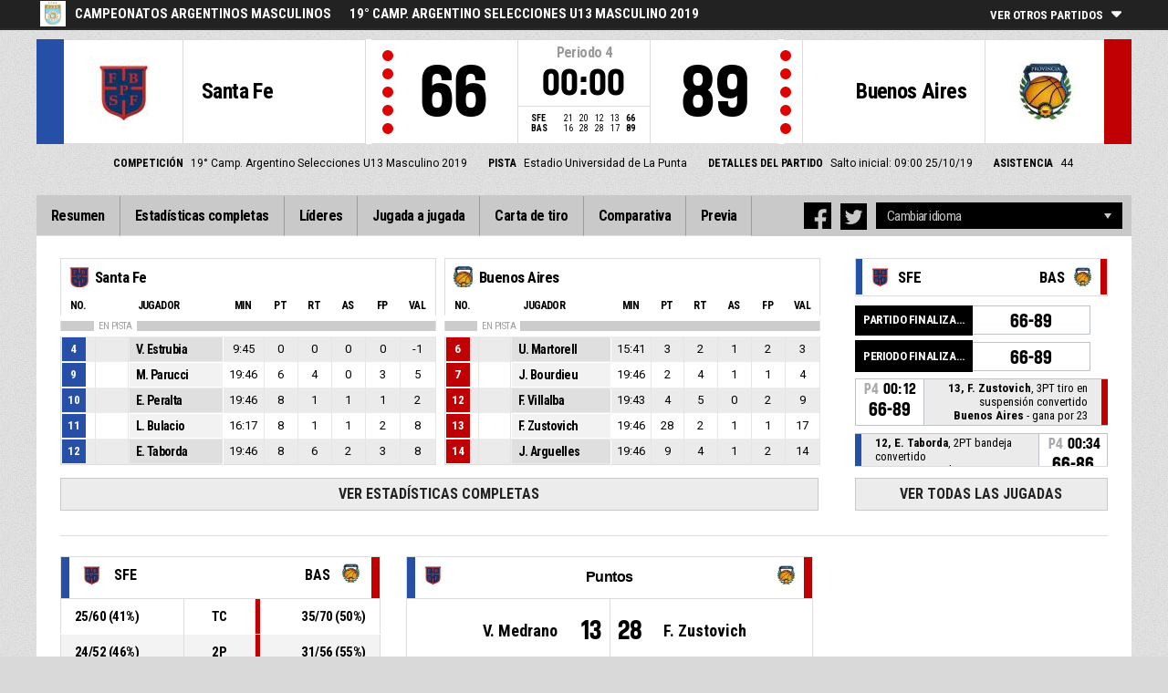

--- FILE ---
content_type: text/html
request_url: https://livestats.dcd.shared.geniussports.com/u/CAM/1438815/
body_size: 10200
content:
<!DOCTYPE html>
<!--[if lt IE 7 ]><html class="ie ie6 ltr page_comp_id_26560 page_comp_age_JUNIOR page_comp_standard_GRASS_ROOTS page_venue_id_26569" lang="" dir = "ltr"> <![endif]-->
<!--[if IE 7 ]><html class="ie ie7 ltr page_comp_id_26560 page_comp_age_JUNIOR page_comp_standard_GRASS_ROOTS page_venue_id_26569" lang="" dir = "ltr"> <![endif]-->
<!--[if IE 8 ]><html class="ie ie8 ltr page_comp_id_26560 page_comp_age_JUNIOR page_comp_standard_GRASS_ROOTS page_venue_id_26569" lang="" dir = "ltr"> <![endif]-->
<!--[if (gte IE 9)|!(IE)]><!--><html class="ie ltr page_comp_id_26560 page_comp_age_JUNIOR page_comp_standard_GRASS_ROOTS page_venue_id_26569 " lang="" dir = "ltr"> <!--<![endif]-->
<head>
  <meta http-equiv="Content-Type" content="text/html; charset=utf-8">
  <title>FIBA LiveStats</title>
  <meta name="viewport" content="width=device-width, initial-scale=1, maximum-scale=1">
  <meta name = "title" property = "og:title" content = "FIBA LiveStats">
  <meta name = "description" property = "og:description" content = "Campeonatos Argentinos Masculinos,  19° Camp. Argentino Selecciones U13 Masculino 2019,  Mira la estadística completa aquí ">
  <meta property="og:image" content="https://img.wh.sportingpulseinternational.com/ce671f633ad311cac41fefb6cb2ea8adT1.jpg">
  <!--[if lt IE 9]><script language="javascript" type="text/javascript" src="/resources/js/jqplot/excanvas.min.js"></script><![endif]-->
  <meta name="twitter:card" content="summary_large_image">
    
  <meta name="twitter:site" content="@fibalivestats">
    <meta name="twitter:creator" content="@GeniusSports">
  <meta name="twitter:title" content="Santa Fe v Buenos Aires">
  <meta name="twitter:description" content="Campeonatos Argentinos Masculinos,  19° Camp. Argentino Selecciones U13 Masculino 2019,  Mira la estadística completa aquí ">
  <meta name="twitter:image" content="https://webcast.wh.sportingpulseinternational.com/share/twitter.php?matchId=1438815&sport=basketball">

  <link rel="SHORTCUT ICON" href="/resources/images/icons/favicon.ico" />
  <link rel="apple-touch-icon" sizes="57x57" href="/resources/images/icons/apple-icon-57x57.png">
  <link rel="apple-touch-icon" sizes="60x60" href="/resources/images/icons/apple-icon-60x60.png">
  <link rel="apple-touch-icon" sizes="72x72" href="/resources/images/icons/apple-icon-72x72.png">
  <link rel="apple-touch-icon" sizes="76x76" href="/resources/images/icons/apple-icon-76x76.png">
  <link rel="apple-touch-icon" sizes="114x114" href="/resources/images/icons/apple-icon-114x114.png">
  <link rel="apple-touch-icon" sizes="120x120" href="/resources/images/icons/apple-icon-120x120.png">
  <link rel="apple-touch-icon" sizes="144x144" href="/resources/images/icons/apple-icon-144x144.png">
  <link rel="apple-touch-icon" sizes="152x152" href="/resources/images/icons/apple-icon-152x152.png">
  <link rel="apple-touch-icon" sizes="180x180" href="/resources/images/icons/apple-icon-180x180.png">
  <link rel="icon" type="image/png" sizes="192x192"  href="/resources/images/icons/android-icon-192x192.png">
  <link rel="icon" type="image/png" sizes="32x32" href="/resources/images/icons/favicon-32x32.png">
  <link rel="icon" type="image/png" sizes="96x96" href="/resources/images/icons/favicon-96x96.png">
  <link rel="icon" type="image/png" sizes="16x16" href="/resources/images/icons/favicon-16x16.png">

  <script type="text/javascript" src="//code.jquery.com/jquery-1.11.3.min.js"></script>
  <script language="javascript" type="text/javascript" src="/resources/js/toggleclasses_aj.js"></script>
  <script language="javascript" type="text/javascript" src="/resources/js/textfill.js"></script>
  <script language="javascript" type="text/javascript" src="/resources/js/ajload_2.js?v=1.2.2"></script>
  <script language="javascript" type="text/javascript" src="/resources/js/playerPopup.js?v=1.0.0"></script>

  <script language="javascript" type="text/javascript" src="/resources/js/flot/jquery.flot.min.js"></script>
  <script language="javascript" type="text/javascript" src="/resources/js/flot/jquery.flot.pie.min.js"></script>
  <script language="javascript" type="text/javascript" src="/resources/js/flot/jquery.flot.threshold.min.js"></script>

    <script language="javascript" type="text/javascript" src="/resources/js/aj_graphs.js"></script>
  <link href="https://fonts.googleapis.com/css?family=Roboto|Roboto+Condensed:300i,400,700&subset=cyrillic,cyrillic-ext,greek,greek-ext,latin-ext,vietnamese" rel="stylesheet">
  <link rel="stylesheet" type="text/css" href="/resources/css/5reset.css">
  <link rel="stylesheet" type="text/css" href="/resources/css/jquery.jqplot.min.css">
  <link rel="stylesheet" type="text/css" href="/resources/css/v5_layout.css?v=1.2.0">
  <link rel="stylesheet" type="text/css" href="/resources/css/v5_style.css?v=1.2.0">
    
  <script type="text/javascript">
    jQuery(function() {
      jQuery('.page').on('click','.playerpopup',function(event) {
        event.preventDefault();
        showPlayerDetails(jQuery(this).attr('tno'), jQuery(this).attr('pno'));
      });
    });

  jQuery(function() {

    var path = window.location.pathname;
    path = path.replace(/\/$/, "");
    path = decodeURIComponent(path);

    var url = window.location.pathname;
    var urlsplit = url.split("/").slice(-1)[0];

    jQuery("nav.menu ul li a").each(function() {
        var href = $(this).attr('href');
        if (urlsplit === href) {
            $(this).closest('li').addClass('active');
            $("nav .activeItem").text($(this).text());
        }
    });
  });
</script>  


<script type="text/javascript">
  var mobileScreen = 0;
  if(jQuery(window).width() < 991)  {
    mobileScreen = 1;
  }
</script>

<script type="text/javascript">
    var googletag = googletag || {};
    googletag.cmd = googletag.cmd || [];
    (function() {
    var gads = document.createElement('script');
    gads.async = true;
    gads.type = 'text/javascript';
    var useSSL = 'https:' == document.location.protocol;
    gads.src = (useSSL ? 'https:' : 'http:') + 
    '//www.googletagservices.com/tag/js/gpt.js';
    var node = document.getElementsByTagName('script')[0];
    node.parentNode.insertBefore(gads, node);
    })();
  if(mobileScreen)  {
    googletag.cmd.push(function() {
      googletag.defineSlot('/25819309/LiveStats_320x50_ATF', [320, 50], 'div-gpt-ad-1481123905470-2').addService(googletag.pubads());
      googletag.defineSlot('/25819309/LiveStats_320x50_BTF', [320, 50], 'div-gpt-ad-1481123905470-1').addService(googletag.pubads());
      googletag.defineSlot('/25819309/LiveStats_320x50_Midpage', [320, 50], 'div-gpt-ad-1481123905470-3').addService(googletag.pubads());
      googletag.pubads().setTargeting("admix","house_paid");
      googletag.pubads().setTargeting("sport","basketball");
      googletag.pubads().setTargeting("league_name","TORNEO FEDERAL MASCULINO CABB");
      googletag.pubads().collapseEmptyDivs();
      googletag.pubads().enableSingleRequest();
      googletag.enableServices();
    });
  }
  else {  
    googletag.cmd.push(function() {
      if(jQuery(window).width() >= 1280)  {
        googletag.defineSlot('/25819309/LiveStats_300x600_300x250_Summary', [[300, 600], [300, 250]], 'div-gpt-ad-1481123905470-0').addService(googletag.pubads());
      }
      googletag.defineSlot('/25819309/LiveStats_728x90_320x50_BTF', [728, 90], 'div-gpt-ad-1481123905470-1').addService(googletag.pubads());
      googletag.defineSlot('/25819309/LiveStats_970x90_728x90_320x50_ATF', [[970, 90], [728, 90]], 'div-gpt-ad-1481123905470-2').addService(googletag.pubads());
      googletag.defineSlot('/25819309/LiveStats_970x90_728x90_320x50_MidPage', [[970, 90], [728, 90]], 'div-gpt-ad-1481123905470-3').addService(googletag.pubads());
      googletag.pubads().setTargeting("admix","house_paid");
      googletag.pubads().setTargeting("sport","basketball");
      googletag.pubads().setTargeting("league_name","TORNEO FEDERAL MASCULINO CABB");
      googletag.pubads().collapseEmptyDivs();
      googletag.pubads().enableSingleRequest();
      googletag.enableServices();
    });
  }
    setInterval(function(){googletag.pubads().refresh();}, 30000);
</script>
<script src="https://zz.connextra.com/dcs/tagController/tag/95fb932184bd/homepage?eventId=1438815" async></script>
<script>
  (function(i,s,o,g,r,a,m){i['GoogleAnalyticsObject']=r;i[r]=i[r]||function(){
  (i[r].q=i[r].q||[]).push(arguments)},i[r].l=1*new Date();a=s.createElement(o),
  m=s.getElementsByTagName(o)[0];a.async=1;a.src=g;m.parentNode.insertBefore(a,m)
  })(window,document,'script','//www.google-analytics.com/analytics.js','ga');

  ga('create', 'UA-42351184-1','fibalivestats.com');
  ga('create', 'UA-42351184-4', {'name': 'livespcom'});
  ga('set', 'dimension1', "AR");
  ga('set', 'dimension2', "113");
  ga('set', 'dimension3', "Americas");
  ga('set', 'dimension4', "TORNEO FEDERAL MASCULINO CABB");
  ga('set', 'dimension5', "19° Camp. Argentino Selecciones U13 Masculino 2019");
  ga('set', 'dimension6', "SFE v BAS");
  ga('livespcom.set', 'dimension1', "AR");
  ga('livespcom.set', 'dimension2', "113");
  ga('livespcom.set', 'dimension3', "Americas");
  ga('livespcom.set', 'dimension4', "TORNEO FEDERAL MASCULINO CABB");
  ga('livespcom.set', 'dimension5', "");
  ga('livespcom.set', 'dimension6', "SFE v BAS");
  ga('send', 'pageview');
  ga('livespcom.send', 'pageview');
    ga('create', 'UA-71265800-1', {'name' : 'client'});
  ga('client.send', 'pageview');
  
</script>  
		<style>
div.team.team-0 > div.team-color,
.team-0 span.team-color,
.team-0-summary-leaders span.team-color,
.team-0-ts .team-stats-title ,
.team-leaders-0 .cat-name-left h6,
.team-leaders-0 .cat-lead-rest .positionNumber,
.team-0-bs .boxscore .aj_1 .playernum span,
.mini-bs-1 .boxscore .playernum span,
.team-0-person-container .aj_1 .playernum span,
.sc-team-1 .aj_1 td,
.sc-team-1 .aj_1 td.sc-p-no span,
.teamcolorbox.team1color,
.team1Lead .team1Stat,
.chart-legend .team-1-color,
.comparisongraph_color1,
.team-0 .csspie:nth-of-type(1):BEFORE, 
.team-0 .csspie:nth-of-type(1):AFTER,
.team-0.reverseChart .csspie:nth-of-type(2):BEFORE, 
.team-0.reverseChart .csspie:nth-of-type(2):AFTER,
.summarystat-team-0
{
	background: #264FA7;
}
div.team.team-1 > div.team-color,
.team-1 span.team-color,
.team-1-summary-leaders span.team-color,
.team-1-ts .team-stats-title ,
.team-leaders-1 .cat-name-left h6,
.team-leaders-1 .cat-lead-rest .positionNumber,
.team-1-bs .boxscore .aj_1 .playernum span,
.mini-bs-2 .boxscore .playernum span,
.team-1-person-container .aj_1 .playernum span,
.sc-team-2 .aj_1 td,
.sc-team-2 .aj_1 td.sc-p-no span,
.teamcolorbox.team2color,
.team2Lead .team2Stat,
.chart-legend .team-2-color,
.comparisongraph_color2,
.team-1 .csspie:nth-of-type(1):BEFORE, 
.team-1 .csspie:nth-of-type(1):AFTER,
.team-1.reverseChart .csspie:nth-of-type(2):BEFORE, 
.team-1.reverseChart .csspie:nth-of-type(2):AFTER,
.summarystat-team-1
{
	background: #C10003;
}
.white_missed, .white_made, .white_dunk, .white_goal, .white_goal_own
{
	color: #264FA7;
}
.black_missed, .black_made, .black_dunk, .black_goal, .black_goal_own
{
	color: #C10003;
}
</style>
<script type="text/javascript">
	var team_color1 = "#264FA7";
	var team_color2 = "#C10003";
</script>    
<link rel="canonical" href="https://geniussports.com"/>
<meta name="robots" content="noindex" />
</head>
<body class = "page_comp_id_26560 page_comp_age_JUNIOR page_comp_standard_GRASS_ROOTS page_venue_id_26569" >
  <div class="topBar">
    <div class="other-games-list-outer">
      <div class="other-games-list-back">l</div>
      <div id="other-games-list"></div>
      <div class="other-games-list-forward">r</div>
    </div>
    <div class="other-games-bar">
      <span id = "aj_league_logo"><a href = "https://www.argentina.basketball/tfb" target = "_blank"><img src = "https://img.wh.sportingpulseinternational.com/ce671f633ad311cac41fefb6cb2ea8adT1.jpg"></a></span>
      <div id="leagueName">
                                        <span>Campeonatos Argentinos Masculinos</span>
                                                                <span id="competitionName" class="desktop-only">19° Camp. Argentino Selecciones U13 Masculino 2019</span>
                              </div>
          <a class="other-matches-control collapsed">
        <span class="expand-matches">Ver otros partidos</span>
        <span class="hide-matches">No mostrar los otros partidos</span>
      </a>
        </div>
  </div>
  <header>
    <!-- League Logo / Match Center -->
    <div class="row matchCenter">
      <div id="leagueLogo">
        <span id = "aj_league_logo"><a href = "https://www.argentina.basketball/tfb" target = "_blank"><img src = "https://img.wh.sportingpulseinternational.com/ce671f633ad311cac41fefb6cb2ea8adT1.jpg"></a></span>
      </div>
      <div id="matchCenterWidget">
          <div id = "other-games-dummy" class="og-match-block" style = "display:none;">
            <div class="og-team og-home-team">
              <div class="og-home-logo og-team-logo"></div>
              <div class="og-home-name og-team-name"></div>
              <div class="og-home-score og-team-score"></div>
            </div>  
            <div class="og-divide-row">
              <div class="og-live">En directo</div>
              <div class="og-date"></div>
              <div class="og-time"></div>
              <div class="og-final">FINAL</div>
            </div>
            <div class="og-team og-away-team">
              <div class="og-away-logo og-team-logo"></div>
              <div class="og-away-name og-team-name"></div>
              <div class="og-away-score og-team-score"></div>
            </div>
            <a href="" class="og-link"></a>
            <div class="og-live-row">
              <div class="og-periodtype"></div>
              <div class="og-period"></div>
              <div class="og-clock"></div>
            </div>
          </div>
      </div>
      <div id="leagueName">
          Campeonatos Argentinos Masculinos      </div>
  </div>
  <!-- Scoreboard  -->
    <div class="row scoreboard">
      <div class="hr"></div>
      <div class="team team-0">
          <div class="team-color">
              
          </div>
          <div class="team-logo">
            <span class = "id_aj_1_logoT"></span>                        
          </div>
          <div class="team-name">
            <span id ="aj_1_shortName"></span>
          </div>
          <div class="team-code">
            <span class="id_aj_1_code"></span>
          </div>
          <div class="team-score">
              <span id="aj_1_score">0</span>
                        </div>
          <div id="aj_1_foulmarker" class="team-fouls fouls-0">
              <div class="foul-marker-6"></div>
              <div class="foul-marker-5"></div>
              <div class="foul-marker-4"></div>
              <div class="foul-marker-3"></div>
              <div class="foul-marker-2"></div>
              <div class="foul-marker-1"></div>
          </div>
      </div>
      <div class="clock-summary">
          <div class="period"><span class = "inRegular">Periodo</span><span class = "inOvertime" style="display: none">PRÓRROGA</span>&nbsp;<span id="aj_period">&nbsp;</span></div>
          <div class="period-half"><span class = "inRegular"><span class = "inRegular-1">1ST HALF</span><span class = "inRegular-2">2ND HALF</span></span><span class = "inOvertime" style="display: none">PRÓRROGA&nbsp;<span class="id_aj_period">&nbsp;</span></span></div>          
          <div class="clock">
            <span id="aj_clock"></span>
          </div>
<div class="qtr-by-qtr">
              <table border="0" cellspacing="0" cellpadding="0">
                <tr>
                  <th class="score-team-code"><span id="aj_1_code"></span></th>
                  <td class="period-cell"><span id="aj_1_p1_score">&nbsp;</span></td>
                  <td class="period-cell"><span id="aj_1_p2_score">&nbsp;</span></td>
                  <td class="period-cell"><span id="aj_1_p3_score">&nbsp;</span></td>
                  <td class="period-cell"><span id="aj_1_p4_score">&nbsp;</span></td>
                  <td class="period-cell inOvertime"><span id="aj_1_ot_score">&nbsp;</span></td>
                  <th class="period-cell"><span id="aj_1_full_score">0</span></th>
                </tr>
                <tr>
                  <th class="score-team-code"><span id="aj_2_code"></span></th>
                  <td class="period-cell"><span id="aj_2_p1_score">&nbsp;</span></td>
                  <td class="period-cell"><span id="aj_2_p2_score">&nbsp;</span></td>
                  <td class="period-cell"><span id="aj_2_p3_score">&nbsp;</span></td>
                  <td class="period-cell"><span id="aj_2_p4_score">&nbsp;</span></td>
                  <td class="period-cell inOvertime"><span id="aj_2_ot_score">&nbsp;</span></td>
                  <th class="period-cell"><span id="aj_2_full_score">0</span></th>
                </tr>
              </table>
            </div>
      </div>
      <div class="team team-1">
          <div class="team-color">
              
          </div>
          <div class="team-logo">
            <span class = "id_aj_2_logoT"></span>                        
          </div>
          <div class="team-name">
            <span id ="aj_2_shortName"></span>
          </div>
          <div class="team-code">
            <span class="id_aj_2_code"></span>
          </div>
          <div class="team-score">
              <span id="aj_2_score">0</span>
                        </div>
          <div id="aj_2_foulmarker" class="team-fouls fouls-0">
              <div class="foul-marker-6"></div>
              <div class="foul-marker-5"></div>
              <div class="foul-marker-4"></div>
              <div class="foul-marker-3"></div>
              <div class="foul-marker-2"></div>
              <div class="foul-marker-1"></div>
          </div>
      </div>
    </div>
    <div class="row">
      <div class="matchDetails col col-12 align-center">
                    <div class="matchDetail">
              <h6>Competición</h6>
                                <p>19° Camp. Argentino Selecciones U13 Masculino 2019</p>
                        </div>
                              <div class="matchDetail">
              <h6>
                              Pista                  
              </h6>
                            <p>Estadio Universidad de La Punta</p>
                        </div>
                                      <div class="matchDetail">
              <h6>Detalles del partido</h6>
              <p>Salto inicial: 09:00  
                25/10/19</p>
          </div>
                                    <div class="matchDetail" id = "attendance-block" style = "display:none;">
              <h6>Asistencia</h6>
              <p><span id = "aj_attendance"></span></p>
          </div>
                </div>
    </div>
    <!-- Top Ad -->
    <div class="row">
      <div class="bannerContainer col col-12 align-center">   <div class="ad-space-top">
                <!-- /25819309/LiveStats_970x90_728x90_320x50_ATF -->
        <!-- /25819309/LiveStats_320x50_ATF -->
        <div id='div-gpt-ad-1481123905470-2'>
            <script>
                googletag.cmd.push(function() { googletag.display('div-gpt-ad-1481123905470-2'); });
            </script>
        </div>
                </div>
      </div>
    </div>
  <!-- Nav Menu -->
    <input type="checkbox" id="navbar-checkbox" class="navbar-checkbox">
    <nav class="menu">
        <label for="navbar-checkbox" class="navbar-handle"></label>                
        <div class="activeItem"></div>
        <ul>
                <li><a href="index.html" class=""><span>Resumen</span></a></li>
            <li><a href="bs.html" class=""><span>Estadísticas completas</span></a></li>
                      <li><a href="lds.html" class=""><span>Líderes</span></a></li>
                      <li><a href="pbp.html" class=""><span>Jugada a jugada</span></a></li>
            <li><a href="sc.html" class=""><span>Carta de tiro</span></a></li>
                      <li><a href="st.html" class=""><span>Comparativa</span></a></li>
                                                                  
            <li><a href="p.html" class=""><span>Previa</span></a></li>
                      
            </ul>
        <div class="navigation-extras">
                    <div class="select-container langchoosewrap">
                <select id="lang-pick">
                    <option value = "">Cambiar idioma</option>
                                            <option value = "index.html">Spanish (Spain) (Español)</option>
                                            <option value = "index_en_AU.html">English (English)</option>
                                            <option value = "index_es_MX.html">Spanish (Latin America) (Español)</option>
                                            <option value = "index_pt_PT.html">Portuguese (português)</option>
                                    </select>                    
            </div>
        		<div class="sharing">
                <div class="facebook sharebutton">
                <a class = "facebooksharelink" target="_blank" href=""><img src="/resources/images/facebook.png"></a>
            </div>
    <script>
    jQuery(function() {
        jQuery('a.facebooksharelink').click(function(event) {
            score1 = jQuery('#aj_1_score').html();
            score2 = jQuery('#aj_2_score').html();
            clock = jQuery('#aj_clock').html();
            period = jQuery('#aj_period').html();
            short1 = jQuery('#aj_1_shortName').html();
            short2 = jQuery('#aj_2_shortName').html();
            href = 'https://www.facebook.com/dialog/feed?app_id=1499312440356332&link=https://www.fibalivestats.com/webcast/CAM/1438815/&picture=https://img.wh.sportingpulseinternational.com/ce671f633ad311cac41fefb6cb2ea8adT1.jpg&caption=En directo Campeonatos Argentinos Masculinos: ';
            href = href + short1 + '+' + score1 + '+-+' + score2 + '+' + short2 + ',+' + clock + '+Periodo+' + period + '&redirect_uri=https://www.fibalivestats.com/webcast/CAM/1438815/&description=Mira la estadística completa aquí: https://www.fibalivestats.com/webcast/CAM/1438815/';

            jQuery(this).attr('href',href);
        });
    });
    </script>

        		    <div class="twitter sharebutton">
                <a target="_blank"  class = "twittersharelink" href=""><img src="/resources/images/twitter.png"></a>
		    </div>
    <script>
    jQuery(function() {
        jQuery('a.twittersharelink').click(function(event) {
            score1 = jQuery('#aj_1_score').html();
            score2 = jQuery('#aj_2_score').html();
            clock = jQuery('#aj_clock').html();
            period = jQuery('#aj_period').html();
            short1 = jQuery('#aj_1_shortName').html();
            short2 = jQuery('#aj_2_shortName').html();

            href='https://twitter.com/intent/tweet?text=' + short1 + ' ' + score1 + '+-+' + score2 + ' ' + short2 + ',+' + clock + '+Periodo+' + period + '+-+https://www.fibalivestats.com/webcast/CAM/1438815/ ' + ' %40fibalivestats&amp;via=geniussports';

            jQuery(this).attr('href',href);
        });
    });
    </script>
                </div>
                   
        </div>
   </nav>
  </header> 
  <div class="page">
      <div class="row">
            
      
      <div class="mini-box-scores col       
col-9 row">
        <div class="mini-bs mini-bs-1 col col-6">
            <div class="boxscore-top">
              <span class = "id_aj_1_logoT"></span>
              <span class = "id_aj_1_name"></span>
            </div>
            <table class="boxscore">
                <thead class="">
                  <tr class="bsheader bsheader-1">
                    <th class="playernum">No.</th>
                    <th colspan="2">Jugador</th>
                    <th class="bs-min num">MIN</th>
                    <th class="bs-pts num">Pt</th>
                    <th class="bs-reb bs-hdr num">RT</th>
                    <th class="bs-ast num">AS</th>
                    <th class="bs-fouls num">FP</th>
                        <th class="bs_eff num">VAL</th>
                        
                  </tr>
                  <tr class="bsheader_type" style="">
                      <th class=""></th>
                      <th colspan="999" class="onCourt"><span>En pista</span></th>
                      <th colspan="999" class="starters-only" style="display: none"><span>TITULARES</span></th>
                  </tr>
                </thead>
                <tbody class = "team-0-person-container">
                              <tr class="player-row row-not-used"  id="aj_1_0_row">
                      <td class="center num playernum"><span id = "aj_1_0_shirtNumber"></span></td>
                      <td class="center num playerphoto"><span id = "aj_1_0_photoT"></span></td>
                      <td class="left playerinfo" oid="">
                        <a href="#" id="pop-action_1_0" class = "playerpopup" tno = "1" pno = "0"><span id = "aj_1_0_name"></span></a>
                    </td>
                      <td class="medium bs-min num"><span id ="aj_1_0_sMinutes"></span></td>
                      <td class="small bs-pts num"><span id ="aj_1_0_sPoints" ></span></td>
                      <td class="small bs-reb bs-reb-3 num"><span id ="aj_1_0_sReboundsTotal" ></span></td>
                      <td class="small bs-ast num"><span id ="aj_1_0_sAssists" ></span></td>
                      <td class="small bs-fouls bs-fouls-1 num"><span id ="aj_1_0_sFoulsPersonal" ></span></td>
                                            <td class="center bs_eff tablet"><span id ="aj_1_0_eff_1" ></span></td>
                                            
                    </tr>
                          </tbody>
            </table>
        </div>
        <div class="mini-bs mini-bs-2 col col-6">
            <div class="boxscore-top">
              <span class = "id_aj_2_logoT"></span>
              <span class = "id_aj_2_name"></span>
            </div>
            <table class="boxscore">
              <thead class="">
                <tr class="bsheader bsheader-1">
                  <th class="playernum">No.</th>
                  <th colspan="2">Jugador</th>
                  <th class="bs-min num">MIN</th>
                  <th class="bs-pts num">Pt</th>
                  <th class="bs-reb bs-hdr num">RT</th>
                  <th class="bs-ast num">AS</th>
                  <th class="bs-fouls num">FP</th>
                        <th class="bs_eff num">VAL</th>
                        
                </tr>
                  <tr class="bsheader_type" style="">
                      <th class=""></th>
                      <th colspan="999" class="onCourt"><span>En pista</span></th>
                      <th colspan="999" class="starters-only" style="display: none"><span>TITULARES</span></th>
                  </tr>
              </thead>
              <tbody class = "team-1-person-container">
                              <tr class="player-row row-not-used"  id="aj_2_0_row">
                      <td class="center num playernum"><span id="aj_2_0_shirtNumber"></span></td>
                      <td class="center num playerphoto"><span id="aj_2_0_photoT"></span></td>
                      <td class="left playerinfo" oid="">
                        <a href="#" id="pop-action_2_0" class = "playerpopup" tno = "2" pno = "0"><span id = "aj_2_0_name"></span></a>
                    </td>
                      <td class="medium bs-min num"><span id ="aj_2_0_sMinutes"></span></td>
                      <td class="small bs-pts num"><span id ="aj_2_0_sPoints" ></span></td>
                      <td class="small bs-reb bs-reb-3 num"><span id ="aj_2_0_sReboundsTotal" ></span></td>
                      <td class="small bs-ast num"><span id ="aj_2_0_sAssists" ></span></td>
                      <td class="small bs-fouls bs-fouls-2 num"><span id ="aj_2_0_sFoulsPersonal" ></span></td>
                                            <td class="center bs_eff tablet"><span id ="aj_2_0_eff_1" ></span></td>
                                            
                    </tr>
                          </tbody>
            </table>
        </div>
          <a href="bs.html" class="summaryButton">Ver estadísticas completas</a>
        </div>
      
    <div class="summary-pbp tablet col col-3">
      <div class="mini-pbp-header">
        <div class="statHeader team-0">
          <span class="team-color"></span>
          <span class="id_aj_1_logoT"></span>
          <span class="id_aj_1_code"></span>
        </div>
        <div class="statHeader team-1">
          <span class="id_aj_2_code"></span>
          <span class="team-color"></span>
          <span class="id_aj_2_logoT"></span>
        </div>
      </div>
      <div id = "aj_minipbp"></div>
        <a href="pbp.html" class="summaryButton">Ver todas las jugadas</a>            
      </div>
  </div>
                      
  <div class="row summaryBottom"> 
    <div class="summary-stats col  col-4  ">
        
        <table class="gamesumtable">
          <thead>
            <tr class="summary-team-names">
              <th class="team-0"><div class="statHeader"><span class="team-color"></span><span class = "id_aj_1_logoT"></span><span class = "id_aj_1_code"></span></div></th>
              <th></th>
              <th class="statLabel">
              </th>
              <th></th>
              <th class="team-1">
                <div class="statHeader">
                  <span class = "id_aj_2_code"></span>
                  <span class="team-color"></span>
                  <span class = "id_aj_2_logoT"></span>
                </div>
              </th>
              <th class="team1Compare hidden"></th>
              <th class="team2Compare hidden"></th>
            </tr>  
          </thead>
          <tbody>
            <tr>
              <td><span id ="aj_1_tot_sFieldGoalsMade"></span>/<span id ="aj_1_tot_sFieldGoalsAttempted"></span> (<span id ="aj_1_tot_sFieldGoalsPercentage"></span>%)</td>
              <td class="team1Stat"></td>
              <td class="statLabel">TC
                <span class="tooltiptext">Tiros de campo</span></td></td>
              <td class="team2Stat"></td>
              <td><span id ="aj_2_tot_sFieldGoalsMade"></span>/<span id ="aj_2_tot_sFieldGoalsAttempted"></span> (<span id ="aj_2_tot_sFieldGoalsPercentage"></span>%)</td>
              <td class="team1Compare hidden">
                <span class="id_aj_1_tot_sFieldGoalsPercentage"></span>
              </td>
              <td class="team2Compare hidden">
                <span class="id_aj_2_tot_sFieldGoalsPercentage"></span>            
              </td>
            </tr>
                        <tr>
              <td><span id ="aj_1_tot_sTwoPointersMade"></span>/<span id ="aj_1_tot_sTwoPointersAttempted"></span> (<span id ="aj_1_tot_sTwoPointersPercentage"></span>%)</td>
              <td class="team1Stat"></td>
              <td class="statLabel">2P
                <span class="tooltiptext">2 Puntos</span></td></td>
              <td class="team2Stat"></td>
              <td><span id ="aj_2_tot_sTwoPointersMade"></span>/<span id ="aj_2_tot_sTwoPointersAttempted"></span> (<span id ="aj_2_tot_sTwoPointersPercentage"></span>%)</td>
              <td class="team1Compare hidden">
                <span class="id_aj_1_tot_sTwoPointersPercentage"></span>
              </td>
              <td class="team2Compare hidden">
                <span class="id_aj_2_tot_sTwoPointersPercentage"></span>
              </td>
            </tr>
                        <tr>
              <td><span id ="aj_1_tot_sThreePointersMade"></span>/<span id ="aj_1_tot_sThreePointersAttempted"></span> (<span id ="aj_1_tot_sThreePointersPercentage"></span>%)</td>
              <td class="team1Stat"></td>
              <td class="statLabel">3P
                <span class="tooltiptext">Tiros de 3 Pts</span></td></td>
              <td class="team2Stat"></td>
              <td><span id ="aj_2_tot_sThreePointersMade"></span>/<span id ="aj_2_tot_sThreePointersAttempted"></span> (<span id ="aj_2_tot_sThreePointersPercentage"></span>%)</td>
              <td class="team1Compare hidden">
                <span class="id_aj_1_tot_sThreePointersPercentage"></span>
              </td>
              <td class="team2Compare hidden">
                <span class="id_aj_2_tot_sThreePointersPercentage"></span>            
              </td>
            </tr>
            <tr>
              <td><span id ="aj_1_tot_sFreeThrowsMade"></span>/<span id ="aj_1_tot_sFreeThrowsAttempted"></span> (<span id ="aj_1_tot_sFreeThrowsPercentage"></span>%)</td>
              <td class="team1Stat"></td>
              <td class="statLabel">TL
                <span class="tooltiptext">Tiros Libres</span></td></td>
              <td class="team2Stat"></td>
              <td><span id ="aj_2_tot_sFreeThrowsMade"></span>/<span id ="aj_2_tot_sFreeThrowsAttempted"></span> (<span id ="aj_2_tot_sFreeThrowsPercentage"></span>%)</td>
              <td class="team1Compare hidden">
                <span class="id_aj_1_tot_sFreeThrowsPercentage"></span>
              </td>
              <td class="team2Compare hidden">
                <span class="id_aj_2_tot_sFreeThrowsPercentage"></span>            
              </td>
            </tr>
            <tr>
              <td><span id ="aj_1_tot_sReboundsTotal"></span></td>
              <td class="team1Stat"></td>
              <td class="statLabel">RT
                <span class="tooltiptext">Rebotes Totales</span></td></td>
              <td class="team2Stat"></td>
              <td><span id ="aj_2_tot_sReboundsTotal"></span></td>
              <td class="team1Compare hidden">
                <span class="id_aj_1_tot_sReboundsTotal"></span>
              </td>
              <td class="team2Compare hidden">
                <span class="id_aj_2_tot_sReboundsTotal"></span>
              </td>
            </tr>
            <tr>
              <td><span id ="aj_1_tot_sAssists"></span></td>
              <td class="team1Stat"></td>
              <td class="statLabel">AS
                <span class="tooltiptext">Asistencias</span></td></td>
              <td class="team2Stat"></td>
              <td><span id ="aj_2_tot_sAssists"></span></td>
              <td class="team1Compare hidden">
                <span class="id_aj_1_tot_sAssists"></span>
              </td>
              <td class="team2Compare hidden">
                <span class="id_aj_2_tot_sAssists"></span>
              </td>
            </tr>
            <tr>
              <td><span id ="aj_1_tot_sSteals"></span></td>
              <td class="team1Stat"></td>
              <td class="statLabel">REC
                <span class="tooltiptext">Recuperaciones</span></td></td>
              <td class="team2Stat"></td>
              <td><span id ="aj_2_tot_sSteals"></span></td>
              <td class="team1Compare hidden">
                <span class="id_aj_1_tot_sSteals"></span>
              </td>
              <td class="team2Compare hidden">
                <span class="id_aj_2_tot_sSteals"></span>
              </td>
            </tr>
            <tr>
              <td><span id ="aj_1_tot_sBlocks"></span></td>
              <td class="team1Stat"></td>
              <td class="statLabel">Tap
                <span class="tooltiptext">Tapones</span></td></td>
              <td class="team2Stat"></td>
              <td><span id ="aj_2_tot_sBlocks"></span></td>
              <td class="team1Compare hidden">
                <span class="id_aj_1_tot_sBlocks"></span>
              </td>
              <td class="team2Compare hidden">
                <span class="id_aj_2_tot_sBlocks"></span>
              </td>
            </tr>
            <tr>
              <td><span id ="aj_1_tot_sTurnovers"></span></td>
              <td class="team1Stat"></td>
              <td class="statLabel">PER
                <span class="tooltiptext">Pérdidas</span></td></td>
              <td class="team2Stat"></td>
              <td><span id ="aj_2_tot_sTurnovers"></span></td>
              <td class="team1Compare hidden">
                <span class="id_aj_1_tot_sTurnovers"></span>
              </td>
              <td class="team2Compare hidden">
                <span class="id_aj_2_tot_sTurnovers"></span>
              </td>
            </tr>
            <tr>
              <td><span id ="aj_1_tot_sFoulsPersonal"></span> (<span id ="aj_1_tot_sFoulsOn"></span>)</td>
              <td class="team1Stat"></td>
              <td class="statLabel">FP
                <span class="tooltiptext">Falta Personal</span></td></td>
              <td class="team2Stat"></td>
              <td><span id ="aj_2_tot_sFoulsPersonal"></span> (<span id ="aj_2_tot_sFoulsOn"></span>)</td>
              <td class="team1Compare hidden">
                <span class="id_aj_1_tot_sFoulsPersonal"></span>
              </td>
              <td class="team2Compare hidden">
                <span class="id_aj_2_tot_sFoulsPersonal"></span>
              </td>
            </tr>
            <tr>
              <td><span id ="aj_1_tot_sPointsInThePaint"></span></td>
              <td class="team1Stat"></td>
              <td class="statLabel">PtPi
                <span class="tooltiptext">Puntos en la Pintura</span></td></td>
              <td class="team2Stat"></td>
              <td><span id ="aj_2_tot_sPointsInThePaint"></span></td>
              <td class="team1Compare hidden">
                <span class="id_aj_1_tot_sPointsInThePaint"></span>
              </td>
              <td class="team2Compare hidden">
                <span class="id_aj_2_tot_sPointsInThePaint"></span>
              </td>
            </tr>
            <tr>
              <td><span id="aj_1_tot_sPointsSecondChance"></span></td>
              <td class="team1Stat"></td>
              <td class="statLabel">2aO
                <span class="tooltiptext">Puntos de Segunda Oportunidad</span></td></td>
              <td class="team2Stat"></td>
              <td><span id="aj_2_tot_sPointsSecondChance"></span></td>
              <td class="team1Compare hidden">
                <span class="id_aj_1_tot_sPointsSecondChance"></span>
              </td>
              <td class="team2Compare hidden">
                <span class="id_aj_2_tot_sPointsSecondChance"></span>
              </td>
            </tr>
            <tr>
              <td><span id="aj_1_tot_sPointsFromTurnovers"></span></td>
              <td class="team1Stat"></td>
              <td class="statLabel">PtP
                <span class="tooltiptext">Puntos por Pérdidas</span></td></td>
              <td class="team2Stat"></td>
              <td><span id="aj_2_tot_sPointsFromTurnovers"></span></td>
              <td class="team1Compare hidden">
                <span class="id_aj_1_tot_sPointsFromTurnovers"></span>
              </td>
              <td class="team2Compare hidden">
                <span class="id_aj_2_tot_sPointsFromTurnovers"></span>
              </td>
            </tr>
            <tr>
              <td><span id="aj_1_tot_sBenchPoints"></span></td>
              <td class="team1Stat"></td>
              <td class="statLabel">PtB
                <span class="tooltiptext">Puntos del Banquillo</span></td></td>
              <td class="team2Stat"></td>
              <td><span id="aj_2_tot_sBenchPoints"></span></td>
              <td class="team1Compare hidden">
                <span class="id_aj_1_tot_sBenchPoints"></span>
              </td>
              <td class="team2Compare hidden">
                <span class="id_aj_2_tot_sBenchPoints"></span>
              </td>
            </tr>
            <tr>
              <td><span id="aj_1_tot_sPointsFastBreak"></span></td>
              <td class="team1Stat"></td>
              <td class="statLabel">PtCA
                <span class="tooltiptext">Puntos Contrataque</span></td>
              </td>
              <td class="team2Stat"></td>
              <td><span id="aj_2_tot_sPointsFastBreak"></span></td>
              <td class="team1Compare hidden">
                <span class="id_aj_1_tot_sPointsFastBreak"></span>
              </td>
              <td class="team2Compare hidden">
                <span class="id_aj_2_tot_sPointsFastBreak"></span>
              </td>
            </tr>
          </tbody>
        </table>
            <a href="st.html" class="summaryButton">Ver todas las estadísticas</a>  
              
    </div>
    <div class="summary-leaders col  col-5  ">
                        <table class="summary-leaders-table">
          <thead>
            <tr>
              <th class="team-0-summary-leaders">
                <span class="team-color"></span>
                <span class = "id_aj_1_logoT"></span>
              </th>
              <th class="summary-leader-header" colspan=2>
                Puntos
              </th>
              <th class="team-1-summary-leaders">
                <span class = "id_aj_2_logoT"></span>
                <span class="team-color"></span>
              </th>
            </tr>
          </thead>
          <tbody>
            <tr class="first-row">
              <td class="player-name team-0-summary-leaders"><span class="id_aj_1_sPoints_1_photoT" class="player-image"></span><span class="id_aj_1_sPoints_1_name"></span></td>
              <td class="player-points team-0-summary-leaders"><span class="id_aj_1_sPoints_1_tot" ></span></td>
              <td class="player-points team-1-summary-leaders"><span class="id_aj_2_sPoints_1_tot" ></span></td>
              <td class="player-name team-1-summary-leaders"><span class="id_aj_2_sPoints_1_name"></span><span class="id_aj_2_sPoints_1_photoT" class="player-image"></span></td>
            </tr>
            <tr class="rest-row">
              <td class="player-name team-0-summary-leaders"><span class="id_aj_1_sPoints_2_name"></span></td>
              <td class="player-points team-0-summary-leaders"><span class="id_aj_1_sPoints_2_tot" ></span></td>
              <td class="player-points team-1-summary-leaders"><span class="id_aj_2_sPoints_2_tot" ></span></td>
              <td class="player-name team-1-summary-leaders"><span class="id_aj_2_sPoints_2_name"></span></td>
            </tr>
            <tr class="rest-row">
              <td class="player-name team-0-summary-leaders"><span class="id_aj_1_sPoints_3_name"></span></td>
              <td class="player-points team-0-summary-leaders"><span class="id_aj_1_sPoints_3_tot" ></span></td>
              <td class="player-points team-1-summary-leaders"><span class="id_aj_2_sPoints_3_tot" ></span></td>
              <td class="player-name team-1-summary-leaders"><span class="id_aj_2_sPoints_3_name"></span></td>
            </tr>
          </tbody>
        </table>
        <table class="summary-leaders-table">
          <thead>
            <tr>
              <th class="team-0-summary-leaders">
                <span class="team-color"></span>
                <span class = "id_aj_1_logoT"></span>
              </th>
              <th class="summary-leader-header" colspan=2>
                Rebotes Totales
              </th>
              <th class="team-1-summary-leaders">
                <span class = "id_aj_2_logoT"></span>
                <span class="team-color"></span>
              </th>
            </tr>
          </thead>
          <tbody>
            <tr class="first-row">
              <td class="player-name team-0-summary-leaders"><span class="id_aj_1_sReboundsTotal_1_photoT" class="player-image"></span><span class="id_aj_1_sReboundsTotal_1_name"></span></td>
              <td class="player-points team-0-summary-leaders"><span class="id_aj_1_sReboundsTotal_1_tot" ></span></td>
              <td class="player-points team-1-summary-leaders"><span class="id_aj_2_sReboundsTotal_1_tot" ></span></td>
              <td class="player-name team-1-summary-leaders"><span class="id_aj_2_sReboundsTotal_1_name"></span><span class="id_aj_2_sReboundsTotal_1_photoT" class="player-image"></span></td>
            </tr>
            <tr class="rest-row">
              <td class="player-name team-0-summary-leaders"><span class="id_aj_1_sReboundsTotal_2_name"></span></td>
              <td class="player-points team-0-summary-leaders"><span class="id_aj_1_sReboundsTotal_2_tot" ></span></td>
              <td class="player-points team-1-summary-leaders"><span class="id_aj_2_sReboundsTotal_2_tot" ></span></td>
              <td class="player-name team-1-summary-leaders"><span class="id_aj_2_sReboundsTotal_2_name"></span></td>
            </tr>
            <tr class="rest-row">
              <td class="player-name team-0-summary-leaders"><span class="id_aj_1_sReboundsTotal_3_name"></span></td>
              <td class="player-points team-0-summary-leaders"><span class="id_aj_1_sReboundsTotal_3_tot" ></span></td>
              <td class="player-points team-1-summary-leaders"><span class="id_aj_2_sReboundsTotal_3_tot" ></span></td>
              <td class="player-name team-1-summary-leaders"><span class="id_aj_2_sReboundsTotal_3_name"></span></td>
            </tr>
          </tbody>
        </table>        
        <table class="summary-leaders-table">
          <thead>
            <tr>
              <th class="team-0-summary-leaders">
                <span class="team-color"></span>
                <span class = "id_aj_1_logoT"></span>
              </th>
              <th class="summary-leader-header" colspan=2>
                Asistencias
              </th>
              <th class="team-1-summary-leaders">
                <span class = "id_aj_2_logoT"></span>
                <span class="team-color"></span>
              </th>
            </tr>
          </thead>
          <tbody>
            <tr class="first-row">
              <td class="player-name team-0-summary-leaders"><span class="id_aj_1_sAssists_1_photoT" class="player-image"></span><span class="id_aj_1_sAssists_1_name"></span></td>
              <td class="player-points team-0-summary-leaders"><span class="id_aj_1_sAssists_1_tot" ></span></td>
              <td class="player-points team-1-summary-leaders"><span class="id_aj_2_sAssists_1_tot" ></span></td>
              <td class="player-name team-1-summary-leaders"><span class="id_aj_2_sAssists_1_name"></span><span class="id_aj_2_sAssists_1_photoT" class="player-image"></span></td>
            </tr>
            <tr class="rest-row">
              <td class="player-name team-0-summary-leaders"><span class="id_aj_1_sAssists_2_name"></span></td>
              <td class="player-points team-0-summary-leaders"><span class="id_aj_1_sAssists_2_tot" ></span></td>
              <td class="player-points team-1-summary-leaders"><span class="id_aj_2_sAssists_2_tot" ></span></td>
              <td class="player-name team-1-summary-leaders"><span class="id_aj_2_sAssists_2_name"></span></td>
            </tr>
            <tr class="rest-row">
              <td class="player-name team-0-summary-leaders"><span class="id_aj_1_sAssists_3_name"></span></td>
              <td class="player-points team-0-summary-leaders"><span class="id_aj_1_sAssists_3_tot" ></span></td>
              <td class="player-points team-1-summary-leaders"><span class="id_aj_2_sAssists_3_tot" ></span></td>
              <td class="player-name team-1-summary-leaders"><span class="id_aj_2_sAssists_3_name"></span></td>
            </tr>
          </tbody>
        </table>                <a href="lds.html" class="summaryButton">Ver todos los líderes</a>
        </div>
        <div class="summary-extra col col-3">
      <!-- 300 x 600 ad here -->
          <div class="ad-space-med">
                                <!-- /25819309/LiveStats_300x600_300x250_Summary -->
                <div id='div-gpt-ad-1481123905470-0'>
                    <script>
                        googletag.cmd.push(function() { googletag.display('div-gpt-ad-1481123905470-0'); });
                    </script>
                </div>
                            </div>
    </div>
        
<input type = "hidden" id = "loadPlayerRows" value = "1">
<div id="fb-root"></div>
<script>(function(d, s, id) {
  var js, fjs = d.getElementsByTagName(s)[0];
  if (d.getElementById(id)) return;
  js = d.createElement(s); js.id = id;
  js.src = "//connect.facebook.net/en_US/all.js#xfbml=1";
  fjs.parentNode.insertBefore(js, fjs);
}(document, 'script', 'facebook-jssdk'));</script>
<footer>
    <div class="row">
                <div class="footer-logos col col-3">
            <h4>Ofrecido por</h4>
            <a target="_blank" href="https://www.fiba.com/" class="fiba-logo">FIBA</a>
            <a target="_blank" href="https://www.geniussports.com/sports" class="gsg-logo">Genius Sports Group</a>
        </div>
                                                        <!-- /25819309/LiveStats_728x90_320x50_BTF -->
            <div id='div-gpt-ad-1481123905470-1' style='height:90px; width:728px;'>
                <script>
                    googletag.cmd.push(function () {
                        googletag.display('div-gpt-ad-1481123905470-1');
                    });
                </script>
            </div>

                                            <div class="copyright col-12">
            &copy; Genius Sports Group 2019. <a target="_blank"
                                                                 href="https://www.geniussports.com/contact-us">Content responsibility of website administrators. For advertising or data feed enquiries, please click
            here</a>
        </div>
    </div>
</footer>
      </div>
  </div>
<div id="disable-match">
    <div id="disable-match-message">Lo sentimos<p>Genius Sports pide disculpas. Debido a las dificultades técnicas de la transmisión por Internet para este partido no se encuentra disponible.</p></div>
</div>
<div id="overlay"></div>
<div id="pop-player">
  <div class="pop-header">Estadísticas individuales</div>
  <div class="pop-top-wrap">
    <div class="pop-top">
      <div id="pop-player-name"></div>
    </div>
    <div id="pop-player-image"></div>
    <div class="pop-logo-wrap"><div id="pop-player-logo"></div></div>
    <div id="pop-player-teamname"></div>
  </div>
  <div class="pop-divide">Estadísticas del partido</div>
  <div id="pop-game-stats">  
    <div class="pop-stat-wrap" id="pop-player-mins"><span class='pop-stat'></span><span class='pop-stat-name'>MIN</span></div>
    <div class="pop-stat-wrap" id="pop-player-pts"><span class='pop-stat'></span><span class='pop-stat-name'>Pt</span></div>
    <div class="pop-stat-wrap" id="pop-player-reb"><span class='pop-stat'></span><span class='pop-stat-name'>RT</span></div>
    <div class="pop-stat-wrap" id="pop-player-ast"><span class='pop-stat'></span><span class='pop-stat-name'>AS</span></div>

  </div>
  <div class="pop-divide">Estadísticas de la competición</div>
  <div id="pop-averages">
    <div class="pop-stat-wrap" id="pop-player-avg-mins"><span class='pop-stat'></span><span class='pop-stat-name'>MIN</span></div>
    <div class="pop-stat-wrap" id="pop-player-avg-pts"><span class='pop-stat'></span><span class='pop-stat-name'>Pts</span></div>
    <div class="pop-stat-wrap" id="pop-player-avg-reb"><span class='pop-stat'></span><span class='pop-stat-name'>RT</span></div>
    <div class="pop-stat-wrap" id="pop-player-avg-ast"><span class='pop-stat'></span><span class='pop-stat-name'>AS</span></div>
  </div>
  <div id="pop-player-url"><a href='' target='_blank'>Ver perfil completo</a></div>
  <a href="#ASFSK" id="close">x</a>
</div>
<script>
    jQuery("#close").click(function() {
      jQuery("#pop-player").fadeOut(500);
       jQuery("#overlay").fadeOut(500);
    });
    jQuery("#overlay").click(function() {
      jQuery("#pop-player").fadeOut(500);
      jQuery("#overlay").fadeOut(500);
    });
    jQuery("div.langchoosewrap select").change(function() {
      window.location = jQuery(this).find("option:selected").val();
    });

    var lexicon = {
        "game.start" : "COMIENZA EL PARTIDO",
        "game.end" : "PARTIDO FINALIZADO",
        "period.start" : "INICIO PERIODO",
        "period.end" : "PERIODO FINALIZADO",
        "2pt" : "2PT",
        "2pt.dunk" : "Mate",
        "2pt.layup" : "2PT bandeja",
        "2pt.fadeaway" : "2PT Tiro en caída",
        "2pt.tipin" : "2PT palmeo",
        "2pt.jumpshot" : "2PT tiro",
        "2pt.alleyoop" : "2PT Alley oop",
        "2pt.drivinglayup" : "2PT bandeja en penetración",
        "2pt.hookshot" : "2PT gancho",
        "2pt.floatingjumpshot" : "2PT tiro elevado",
        "2pt.stepbackjumpshot" : "2PT tiro con paso atrás",
        "2pt.pullupjumpshot" : "2PT tiro sobre bote",
        "2pt.turnaroundjumpshot" : "2PT tiro a la media vuelta",
        "2pt.wrongbasket" : "BASKETBALL_ACTION_2PT_WRONGBASKET",
        "3pt" : "3PT",
        "3pt.fadeaway" : "3PT tiro en caída",
        "3pt.jumpshot" : "3PT tiro en suspensión",
        "3pt.drivinglayup" : "3PT bandeja",
        "3pt.hookshot" : "3PT gancho",
        "3pt.floatingjumpshot" : "3PT tiro elevado",
        "3pt.stepbackjumpshot" : "3PT tiro con paso atrás",
        "3pt.pullupjumpshot" : "3PT tiro sobre bote",
        "3pt.turnaroundjumpshot" : "3PT tiro a la media vuelta",
        "freethrow.1of1" : "Tiro libre 1/1",
        "freethrow.1of2" : "Tiro libre 1/2",
        "freethrow.1of3" : "Tiro libre 1/3",
        "freethrow.2of2" : "Tiro libre 2/2",
        "freethrow.2of3" : "Tiro libre 2/3",
        "freethrow.3of3" : "Tiro libre 3/3",
        "jumpball" : "Salto",
        "jumpball.won" : "Salto ganado",
        "jumpball.lost" : "Salto perdido",
        "jumpball.startperiod" : "INICIO PERIODO",
        "jumpball.unclearpass" : "Salto sin posesión",
        "jumpball.lodgedball" : "Salto balón retenido en el aro",
        "jumpball.heldball" : "Salto balón retenido",
        "jumpball.blocktieup" : "Salto entre dos - Balón retenido",
        "jumpball.outofboundsrebound" : "Salto entre dos - Rebote fuera de banda",
        "jumpball.outofbounds" : "Salto entre dos - Fuera de banda",
        "jumpball.doubleviolation" : "Salto doble violación",
        "assist" : "Asistencia",
        "block" : "Tapón",
        "rebound.defensive" : "Rebote defensivo",
        "rebound.offensive" : "Rebote ofensivo",
        "rebound.defensivedeadball" : "BASKETBALL_ACTION_REBOUND_DEFENSIVEDEADBALL",
        "rebound.offensivedeadball" : "BASKETBALL_ACTION_REBOUND_OFFENSIVEDEADBALL",
        "rebound.deadball" : "BASKETBALL_ACTION_REBOUND_DEADBALL",
        "foul.offensive" : "Falta en ataque",
        "foul.personal" : "Falta personal",
        "foul.technical" : "Falta técnica",
        "foul.unsportsmanlike" : "Falta antideportiva",
        "foul.disqualifying" : "Falta descalificante",
        "foul.benchTechnical" : "Técnica al banquillo",
        "foul.adminTechnical" : "BASKETBALL_ACTION_FOUL_ADMINTECHNICAL",
        "foul.benchDisqualifying" : "Descalificante al banquillo",
        "foul.coachTechnical" : "Técnica al entrenador",
        "foul.coachDisqualifying" : "Descalificante al entrenador",
        "foulon" : "Falta recibida",
        "timeout" : "TIEMPO MUERTO",
        "timeout.full" : "TIEMPO MUERTO",
        "timeout.short" : "TIEMPO MUERTO CORTO",
        "timeout.officials" : "TIEMPO MUERTO ARBITRAJE",
        "timeout.commercial" : "TIEMPO MUERTO TV",
        "steal" : "Recuperación",
        "turnover" : "Pérdida",
        "turnover.offensive" : "Pérdida por falta en ataque",
        "turnover.offensivegoaltending" : "Pérdida por interferencia en ataque",
        "turnover.ballhandling" : "Pérdida en el manejo del balón",
        "turnover.badpass" : "Pérdida por mal pase",
        "turnover.overandback" : "Pérdida por campo atrás",
        "turnover.backcourt" : "Pérdida por campo atrás",
        "turnover.outofbounds" : "Pérdida por fuera de banda",
        "turnover.travel" : "Pérdida por pasos",
        "turnover.shotclock" : "Pérdida por fin de posesión",
        "turnover.3sec" : "Pérdida por 3 segundos",
        "turnover.5sec" : "Pérdida por 5 segundos",
        "turnover.8sec" : "Pérdida por 8 segundos",
        "turnover.10sec" : "BASKETBALL_ACTION_TURNOVER_10SEC",
        "turnover.24sec" : "Pérdida por 24 segundos",
        "turnover.doubledribble" : "Pérdida por dobles",
        "turnover.offensivekickedball" : "BASKETBALL_ACTION_TURNOVER_OFFENSIVEKICKEDBALL",
        "turnover.laneviolation" : "BASKETBALL_ACTION_TURNOVER_LANEVIOLATION",
        "turnover.dribbling" : "BASKETBALL_ACTION_TURNOVER_DRIBBLING",
        "turnover.lostball" : "BASKETBALL_ACTION_TURNOVER_LOSTBALL",
        "turnover.inbound" : "BASKETBALL_ACTION_TURNOVER_INBOUND",
        "turnover.playeroutofbounds" : "BASKETBALL_ACTION_TURNOVER_PLAYEROUTOFBOUNDS",
        "turnover.other" : "BASKETBALL_ACTION_TURNOVER_OTHER",
        "substitution.in" : "Entra a pista",
        "substitution.out" : "Se retira",
        "shotclock.adjustment" : "Ajuste del reloj de posesión",
        "clock.start" : "Comienza el partido",
        "clock.stop" : "Juego detenido",
        "clock.adjustment" : "Ajuste de reloj",
        "possessionChange" : "Cambio de posesión",
        "possessionArrowChange" : "Cambio de flecha de posesión",
        "made" : "convertido",
        "missed" : "fallado",
        "REGULAR" : "Periodo",
        "OVERTIME" : "PRÓRROGA",
        "P" : "P",
        "OT" : "PR",
        "CAPTAIN_ABBREV" : "(C)",
        "tie" : "empate",
        "made" : "convertido",
        "lead by %1" : "gana por %1",
        "trail by %1" : "pierde por %1"
    };
</script>
    <input type = "hidden" id = "datapath" value = "/data/1438815/">
    <input type = "hidden" id = "userBase" value = "https://www.fibalivestats.com/webcast/CAM">
    <input type = "hidden" id = "namel" value = "localdefault">
    <input type = "hidden" id = "namef" value = "nameFiIFa">
    <input type = "hidden" id = "langPrefix" value = "">
    <input type = "hidden" id = "matchId" value = "1438815">
    <input type = "hidden" id = "compId" value = "26560">

</body>
</html>


--- FILE ---
content_type: text/html; charset=utf-8
request_url: https://www.google.com/recaptcha/api2/aframe
body_size: 269
content:
<!DOCTYPE HTML><html><head><meta http-equiv="content-type" content="text/html; charset=UTF-8"></head><body><script nonce="KX34AI6xgR420dgjW2SG7w">/** Anti-fraud and anti-abuse applications only. See google.com/recaptcha */ try{var clients={'sodar':'https://pagead2.googlesyndication.com/pagead/sodar?'};window.addEventListener("message",function(a){try{if(a.source===window.parent){var b=JSON.parse(a.data);var c=clients[b['id']];if(c){var d=document.createElement('img');d.src=c+b['params']+'&rc='+(localStorage.getItem("rc::a")?sessionStorage.getItem("rc::b"):"");window.document.body.appendChild(d);sessionStorage.setItem("rc::e",parseInt(sessionStorage.getItem("rc::e")||0)+1);localStorage.setItem("rc::h",'1768594931154');}}}catch(b){}});window.parent.postMessage("_grecaptcha_ready", "*");}catch(b){}</script></body></html>

--- FILE ---
content_type: application/javascript
request_url: https://livestats.dcd.shared.geniussports.com/data/1438815/data.json
body_size: 24153
content:
{"clock":"00:00","period":4,"periodType":"REGULAR","inOT":0,"tm":{"1":{"name":"Santa Fe","nameInternational":"","shortName":"Santa Fe","shortNameInternational":"","logo":"","logoT":{"size":"T1","height":75,"width":75,"bytes":1863,"url":"http:\/\/img.wh.sportingpulseinternational.com\/2c88afc22fa5654369a31d51bd884cd2T1.jpg"},"logoS":{"size":"S1","height":200,"width":200,"bytes":5305,"url":"http:\/\/img.wh.sportingpulseinternational.com\/2c88afc22fa5654369a31d51bd884cd2S1.jpg"},"code":"SFE","codeInternational":"","coach":"Leonel Cereña","coachDetails":{"firstName":"Leonel","familyName":"Cereña","internationalFirstName":"Leonel","internationalFamilyName":"Cereña","firstNameInitial":"L","familyNameInitial":"C","internationalFirstNameInitial":"L","internationalFamilyNameInitial":"C","scoreboardName":"L. Cereña"},"assistcoach1":"German Arancio","assistcoach1Details":{"firstName":"German","familyName":"Arancio","internationalFirstName":"German","internationalFamilyName":"Arancio","firstNameInitial":"G","familyNameInitial":"A","internationalFirstNameInitial":"G","internationalFamilyNameInitial":"A","scoreboardName":"G. Arancio"},"score":66,"full_score":66,"tot_sMinutes":"200:00","tot_sFieldGoalsMade":25,"tot_sFieldGoalsAttempted":60,"tot_sFieldGoalsPercentage":41,"tot_sThreePointersMade":1,"tot_sThreePointersAttempted":8,"tot_sThreePointersPercentage":12,"tot_sTwoPointersMade":24,"tot_sTwoPointersAttempted":52,"tot_sTwoPointersPercentage":46,"tot_sFreeThrowsMade":15,"tot_sFreeThrowsAttempted":26,"tot_sFreeThrowsPercentage":57,"tot_sReboundsDefensive":27,"tot_sReboundsOffensive":14,"tot_sReboundsTotal":41,"tot_sAssists":11,"tot_sTurnovers":27,"tot_sSteals":4,"tot_sBlocks":2,"tot_sBlocksReceived":3,"tot_sFoulsPersonal":18,"tot_sFoulsOn":18,"tot_sFoulsTotal":18,"tot_sPoints":66,"tot_sPointsFromTurnovers":15,"tot_sPointsSecondChance":7,"tot_sPointsFastBreak":14,"tot_sBenchPoints":37,"tot_sPointsInThePaint":48,"tot_sTimeLeading":14.195,"tot_sBiggestLead":12,"tot_sBiggestScoringRun":8,"tot_sLeadChanges":8,"tot_sTimesScoresLevel":5,"tot_sFoulsTeam":0,"tot_sReboundsTeam":5,"tot_sReboundsTeamDefensive":1,"tot_sReboundsTeamOffensive":4,"tot_sTurnoversTeam":4,"pl":{"1":{"sMinutes":"9:45","sFieldGoalsMade":0,"sFieldGoalsAttempted":1,"sFieldGoalsPercentage":0,"sThreePointersMade":0,"sThreePointersAttempted":0,"sThreePointersPercentage":0,"sTwoPointersMade":0,"sTwoPointersAttempted":1,"sTwoPointersPercentage":0,"sFreeThrowsMade":0,"sFreeThrowsAttempted":0,"sFreeThrowsPercentage":0,"sReboundsDefensive":0,"sReboundsOffensive":0,"sReboundsTotal":0,"sAssists":0,"sTurnovers":0,"sSteals":0,"sBlocks":0,"sBlocksReceived":0,"sFoulsPersonal":0,"sFoulsOn":0,"sPoints":0,"sPointsSecondChance":0,"sPointsFastBreak":0,"sPlusMinusPoints":-4,"sPointsInThePaint":0,"eff_1":-1,"eff_2":0,"eff_3":-0.7,"eff_4":-3,"eff_5":-1,"eff_6":-1,"eff_7":0,"firstName":"Vicente","firstNameInitial":"V","familyName":"Estrubia","familyNameInitial":"E","internationalFirstName":"Vicente","internationalFirstNameInitial":"V","internationalFamilyName":"Estrubia","internationalFamilyNameInitial":"E","scoreboardName":"V. Estrubia","active":1,"playingPosition":"","shirtNumber":"4","comp":{"sMinutesAverage":"8:28","sPointsAverage":3,"sReboundsTotalAverage":0.6,"sAssistsAverage":0.2},"starter":0,"name":"V. Estrubia"},"2":{"sMinutes":"20:14","sFieldGoalsMade":2,"sFieldGoalsAttempted":7,"sFieldGoalsPercentage":28,"sThreePointersMade":0,"sThreePointersAttempted":1,"sThreePointersPercentage":0,"sTwoPointersMade":2,"sTwoPointersAttempted":6,"sTwoPointersPercentage":33,"sFreeThrowsMade":0,"sFreeThrowsAttempted":0,"sFreeThrowsPercentage":0,"sReboundsDefensive":3,"sReboundsOffensive":2,"sReboundsTotal":5,"sAssists":2,"sTurnovers":2,"sSteals":0,"sBlocks":0,"sBlocksReceived":0,"sFoulsPersonal":0,"sFoulsOn":0,"sPoints":4,"sPointsSecondChance":0,"sPointsFastBreak":0,"sPlusMinusPoints":-11,"sPointsInThePaint":4,"eff_1":4,"eff_2":2,"eff_3":1.6,"eff_4":14,"eff_5":4,"eff_6":4,"eff_7":0,"firstName":"Esteban","firstNameInitial":"E","familyName":"Corroto","familyNameInitial":"C","internationalFirstName":"Esteban","internationalFirstNameInitial":"E","internationalFamilyName":"Corroto","internationalFamilyNameInitial":"C","scoreboardName":"E. Corroto","active":0,"starter":1,"playingPosition":"","shirtNumber":"5","comp":{"sMinutesAverage":"19:26","sPointsAverage":13.2,"sReboundsTotalAverage":8.8,"sAssistsAverage":0.8},"name":"E. Corroto"},"3":{"sMinutes":"14:52","sFieldGoalsMade":1,"sFieldGoalsAttempted":3,"sFieldGoalsPercentage":33,"sThreePointersMade":0,"sThreePointersAttempted":0,"sThreePointersPercentage":0,"sTwoPointersMade":1,"sTwoPointersAttempted":3,"sTwoPointersPercentage":33,"sFreeThrowsMade":0,"sFreeThrowsAttempted":0,"sFreeThrowsPercentage":0,"sReboundsDefensive":0,"sReboundsOffensive":1,"sReboundsTotal":1,"sAssists":1,"sTurnovers":0,"sSteals":0,"sBlocks":0,"sBlocksReceived":0,"sFoulsPersonal":2,"sFoulsOn":0,"sPoints":2,"sPointsSecondChance":0,"sPointsFastBreak":2,"sPlusMinusPoints":-16,"sPointsInThePaint":2,"eff_1":2,"eff_2":1,"eff_3":0.9,"eff_4":-1,"eff_5":0,"eff_6":2,"eff_7":0,"firstName":"Lucas","firstNameInitial":"L","familyName":"Civetti","familyNameInitial":"C","internationalFirstName":"Lucas","internationalFirstNameInitial":"L","internationalFamilyName":"Civetti","internationalFamilyNameInitial":"C","scoreboardName":"L. Civetti","active":0,"starter":1,"playingPosition":"","shirtNumber":"6","comp":{"sMinutesAverage":"19:43","sPointsAverage":8,"sReboundsTotalAverage":2.2,"sAssistsAverage":0.4},"name":"L. Civetti"},"4":{"sMinutes":"10:00","sFieldGoalsMade":1,"sFieldGoalsAttempted":3,"sFieldGoalsPercentage":33,"sThreePointersMade":0,"sThreePointersAttempted":1,"sThreePointersPercentage":0,"sTwoPointersMade":1,"sTwoPointersAttempted":2,"sTwoPointersPercentage":50,"sFreeThrowsMade":2,"sFreeThrowsAttempted":6,"sFreeThrowsPercentage":33,"sReboundsDefensive":0,"sReboundsOffensive":0,"sReboundsTotal":0,"sAssists":1,"sTurnovers":4,"sSteals":0,"sBlocks":0,"sBlocksReceived":0,"sFoulsPersonal":0,"sFoulsOn":4,"sPoints":4,"sPointsSecondChance":0,"sPointsFastBreak":0,"sPlusMinusPoints":-2,"sPointsInThePaint":2,"eff_1":-5,"eff_2":0,"eff_3":-2.6,"eff_4":-6,"eff_5":-1,"eff_6":-5,"eff_7":0,"firstName":"Jordan","firstNameInitial":"J","familyName":"Bautista","familyNameInitial":"B","internationalFirstName":"Jordan","internationalFirstNameInitial":"J","internationalFamilyName":"Bautista","internationalFamilyNameInitial":"B","scoreboardName":"J. Bautista","active":0,"captain":1,"playingPosition":"","shirtNumber":"7","comp":{"sMinutesAverage":"17:29","sPointsAverage":10.2,"sReboundsTotalAverage":2.2,"sAssistsAverage":2.2},"starter":0,"name":"J. Bautista"},"5":{"sMinutes":"13:30","sFieldGoalsMade":1,"sFieldGoalsAttempted":5,"sFieldGoalsPercentage":20,"sThreePointersMade":1,"sThreePointersAttempted":3,"sThreePointersPercentage":33,"sTwoPointersMade":0,"sTwoPointersAttempted":2,"sTwoPointersPercentage":0,"sFreeThrowsMade":0,"sFreeThrowsAttempted":0,"sFreeThrowsPercentage":0,"sReboundsDefensive":0,"sReboundsOffensive":0,"sReboundsTotal":0,"sAssists":1,"sTurnovers":1,"sSteals":0,"sBlocks":0,"sBlocksReceived":0,"sFoulsPersonal":2,"sFoulsOn":1,"sPoints":3,"sPointsSecondChance":0,"sPointsFastBreak":0,"sPlusMinusPoints":-14,"sPointsInThePaint":0,"eff_1":-1,"eff_2":0,"eff_3":-1.2,"eff_4":-11.5,"eff_5":-2,"eff_6":-1,"eff_7":0,"firstName":"Matias","firstNameInitial":"M","familyName":"Martinez","familyNameInitial":"M","internationalFirstName":"Matias","internationalFirstNameInitial":"M","internationalFamilyName":"Martinez","internationalFamilyNameInitial":"M","scoreboardName":"M. Martinez","active":0,"playingPosition":"","shirtNumber":"8","comp":{"sMinutesAverage":"19:19","sPointsAverage":8,"sReboundsTotalAverage":2,"sAssistsAverage":1.2},"starter":0,"name":"M. Martinez"},"6":{"sMinutes":"19:46","sFieldGoalsMade":3,"sFieldGoalsAttempted":6,"sFieldGoalsPercentage":50,"sThreePointersMade":0,"sThreePointersAttempted":0,"sThreePointersPercentage":0,"sTwoPointersMade":3,"sTwoPointersAttempted":6,"sTwoPointersPercentage":50,"sFreeThrowsMade":0,"sFreeThrowsAttempted":0,"sFreeThrowsPercentage":0,"sReboundsDefensive":2,"sReboundsOffensive":2,"sReboundsTotal":4,"sAssists":0,"sTurnovers":2,"sSteals":0,"sBlocks":0,"sBlocksReceived":1,"sFoulsPersonal":3,"sFoulsOn":0,"sPoints":6,"sPointsSecondChance":0,"sPointsFastBreak":0,"sPlusMinusPoints":-12,"sPointsInThePaint":6,"eff_1":5,"eff_2":0,"eff_3":1.8,"eff_4":4,"eff_5":1,"eff_6":5,"eff_7":0,"firstName":"Martin","firstNameInitial":"M","familyName":"Parucci","familyNameInitial":"P","internationalFirstName":"Martin","internationalFirstNameInitial":"M","internationalFamilyName":"Parucci","internationalFamilyNameInitial":"P","scoreboardName":"M. Parucci","active":1,"playingPosition":"","shirtNumber":"9","comp":{"sMinutesAverage":"17:23","sPointsAverage":2.6,"sReboundsTotalAverage":4.4,"sAssistsAverage":0},"starter":0,"name":"M. Parucci"},"7":{"sMinutes":"19:46","sFieldGoalsMade":2,"sFieldGoalsAttempted":6,"sFieldGoalsPercentage":33,"sThreePointersMade":0,"sThreePointersAttempted":1,"sThreePointersPercentage":0,"sTwoPointersMade":2,"sTwoPointersAttempted":5,"sTwoPointersPercentage":40,"sFreeThrowsMade":4,"sFreeThrowsAttempted":4,"sFreeThrowsPercentage":100,"sReboundsDefensive":1,"sReboundsOffensive":0,"sReboundsTotal":1,"sAssists":1,"sTurnovers":5,"sSteals":1,"sBlocks":0,"sBlocksReceived":0,"sFoulsPersonal":1,"sFoulsOn":2,"sPoints":8,"sPointsSecondChance":0,"sPointsFastBreak":2,"sPlusMinusPoints":-12,"sPointsInThePaint":4,"eff_1":2,"eff_2":1,"eff_3":1.2,"eff_4":4,"eff_5":3,"eff_6":2,"eff_7":0,"firstName":"Enzo","firstNameInitial":"E","familyName":"Peralta","familyNameInitial":"P","internationalFirstName":"Enzo","internationalFirstNameInitial":"E","internationalFamilyName":"Peralta","internationalFamilyNameInitial":"P","scoreboardName":"E. Peralta","active":1,"playingPosition":"","shirtNumber":"10","comp":{"sMinutesAverage":"18:31","sPointsAverage":12.4,"sReboundsTotalAverage":5.4,"sAssistsAverage":0.2},"starter":0,"name":"E. Peralta"},"8":{"sMinutes":"16:17","sFieldGoalsMade":2,"sFieldGoalsAttempted":4,"sFieldGoalsPercentage":50,"sThreePointersMade":0,"sThreePointersAttempted":0,"sThreePointersPercentage":0,"sTwoPointersMade":2,"sTwoPointersAttempted":4,"sTwoPointersPercentage":50,"sFreeThrowsMade":4,"sFreeThrowsAttempted":6,"sFreeThrowsPercentage":66,"sReboundsDefensive":1,"sReboundsOffensive":0,"sReboundsTotal":1,"sAssists":1,"sTurnovers":0,"sSteals":2,"sBlocks":0,"sBlocksReceived":0,"sFoulsPersonal":2,"sFoulsOn":4,"sPoints":8,"sPointsSecondChance":0,"sPointsFastBreak":0,"sPlusMinusPoints":-6,"sPointsInThePaint":4,"eff_1":8,"eff_2":2,"eff_3":7.4,"eff_4":22,"eff_5":10,"eff_6":8,"eff_7":0,"firstName":"Lucas","firstNameInitial":"L","familyName":"Bulacio","familyNameInitial":"B","internationalFirstName":"Lucas","internationalFirstNameInitial":"L","internationalFamilyName":"Bulacio","internationalFamilyNameInitial":"B","scoreboardName":"L. Bulacio","active":1,"playingPosition":"","shirtNumber":"11","comp":{"sMinutesAverage":"17:13","sPointsAverage":7.2,"sReboundsTotalAverage":2.6,"sAssistsAverage":0},"starter":0,"name":"L. Bulacio"},"9":{"sMinutes":"19:46","sFieldGoalsMade":3,"sFieldGoalsAttempted":5,"sFieldGoalsPercentage":60,"sThreePointersMade":0,"sThreePointersAttempted":0,"sThreePointersPercentage":0,"sTwoPointersMade":3,"sTwoPointersAttempted":5,"sTwoPointersPercentage":60,"sFreeThrowsMade":2,"sFreeThrowsAttempted":6,"sFreeThrowsPercentage":33,"sReboundsDefensive":6,"sReboundsOffensive":0,"sReboundsTotal":6,"sAssists":2,"sTurnovers":3,"sSteals":1,"sBlocks":0,"sBlocksReceived":1,"sFoulsPersonal":3,"sFoulsOn":4,"sPoints":8,"sPointsSecondChance":1,"sPointsFastBreak":3,"sPlusMinusPoints":-12,"sPointsInThePaint":6,"eff_1":8,"eff_2":1,"eff_3":4.1,"eff_4":21,"eff_5":8,"eff_6":8,"eff_7":0,"firstName":"Ezequeil","firstNameInitial":"E","familyName":"Taborda","familyNameInitial":"T","internationalFirstName":"Ezequeil","internationalFirstNameInitial":"E","internationalFamilyName":"Taborda","internationalFamilyNameInitial":"T","scoreboardName":"E. Taborda","active":1,"playingPosition":"","shirtNumber":"12","comp":{"sMinutesAverage":"18:13","sPointsAverage":12.6,"sReboundsTotalAverage":5,"sAssistsAverage":0},"starter":0,"name":"E. Taborda"},"10":{"sMinutes":"20:14","sFieldGoalsMade":6,"sFieldGoalsAttempted":12,"sFieldGoalsPercentage":50,"sThreePointersMade":0,"sThreePointersAttempted":1,"sThreePointersPercentage":0,"sTwoPointersMade":6,"sTwoPointersAttempted":11,"sTwoPointersPercentage":54,"sFreeThrowsMade":1,"sFreeThrowsAttempted":2,"sFreeThrowsPercentage":50,"sReboundsDefensive":5,"sReboundsOffensive":1,"sReboundsTotal":6,"sAssists":2,"sTurnovers":1,"sSteals":0,"sBlocks":0,"sBlocksReceived":0,"sFoulsPersonal":1,"sFoulsOn":1,"sPoints":13,"sPointsSecondChance":2,"sPointsFastBreak":5,"sPlusMinusPoints":-11,"sPointsInThePaint":12,"eff_1":13,"eff_2":1,"eff_3":8.8,"eff_4":43,"eff_5":13,"eff_6":13,"eff_7":0,"firstName":"Valentin","firstNameInitial":"V","familyName":"Medrano","familyNameInitial":"M","internationalFirstName":"Valentin","internationalFirstNameInitial":"V","internationalFamilyName":"Medrano","internationalFamilyNameInitial":"M","scoreboardName":"V. Medrano","active":0,"starter":1,"playingPosition":"","shirtNumber":"13","comp":{"sMinutesAverage":"18:00","sPointsAverage":13.2,"sReboundsTotalAverage":4.4,"sAssistsAverage":1},"name":"V. Medrano"},"11":{"sMinutes":"15:36","sFieldGoalsMade":1,"sFieldGoalsAttempted":3,"sFieldGoalsPercentage":33,"sThreePointersMade":0,"sThreePointersAttempted":1,"sThreePointersPercentage":0,"sTwoPointersMade":1,"sTwoPointersAttempted":2,"sTwoPointersPercentage":50,"sFreeThrowsMade":2,"sFreeThrowsAttempted":2,"sFreeThrowsPercentage":100,"sReboundsDefensive":2,"sReboundsOffensive":0,"sReboundsTotal":2,"sAssists":0,"sTurnovers":2,"sSteals":0,"sBlocks":2,"sBlocksReceived":1,"sFoulsPersonal":2,"sFoulsOn":1,"sPoints":4,"sPointsSecondChance":0,"sPointsFastBreak":2,"sPlusMinusPoints":-4,"sPointsInThePaint":2,"eff_1":4,"eff_2":-1,"eff_3":1.5,"eff_4":3,"eff_5":2,"eff_6":4,"eff_7":0,"firstName":"Bautista","firstNameInitial":"B","familyName":"Aldas","familyNameInitial":"A","internationalFirstName":"Bautista","internationalFirstNameInitial":"B","internationalFamilyName":"Aldas","internationalFamilyNameInitial":"A","scoreboardName":"B. Aldas","active":0,"starter":1,"playingPosition":"","shirtNumber":"14","comp":{"sMinutesAverage":"9:13","sPointsAverage":3.5,"sReboundsTotalAverage":1,"sAssistsAverage":0.5},"name":"B. Aldas"},"12":{"sMinutes":"20:14","sFieldGoalsMade":3,"sFieldGoalsAttempted":5,"sFieldGoalsPercentage":60,"sThreePointersMade":0,"sThreePointersAttempted":0,"sThreePointersPercentage":0,"sTwoPointersMade":3,"sTwoPointersAttempted":5,"sTwoPointersPercentage":60,"sFreeThrowsMade":0,"sFreeThrowsAttempted":0,"sFreeThrowsPercentage":0,"sReboundsDefensive":6,"sReboundsOffensive":4,"sReboundsTotal":10,"sAssists":0,"sTurnovers":3,"sSteals":0,"sBlocks":0,"sBlocksReceived":0,"sFoulsPersonal":2,"sFoulsOn":1,"sPoints":6,"sPointsSecondChance":4,"sPointsFastBreak":0,"sPlusMinusPoints":-11,"sPointsInThePaint":6,"eff_1":11,"eff_2":1,"eff_3":4.5,"eff_4":28,"eff_5":10,"eff_6":11,"eff_7":0,"firstName":"Martin","firstNameInitial":"M","familyName":"Gomez","familyNameInitial":"G","internationalFirstName":"Martin","internationalFirstNameInitial":"M","internationalFamilyName":"Gomez","internationalFamilyNameInitial":"G","scoreboardName":"M. Gomez","active":0,"starter":1,"playingPosition":"","shirtNumber":"15","comp":{"sMinutesAverage":"18:52","sPointsAverage":7,"sReboundsTotalAverage":4.4,"sAssistsAverage":0},"name":"M. Gomez"}},"tot_eff_1":51,"tot_eff_2":2,"tot_eff_3":26.4,"tot_eff_4":120.5,"tot_eff_5":48,"tot_eff_6":51,"tot_eff_7":0,"p1_score":21,"p2_score":20,"p3_score":12,"p4_score":13,"fouls":5,"timeouts":0,"shot":[{"r":0,"x":87.519996643066,"y":65.839996337891,"p":11,"pno":11,"tno":1,"per":1,"perType":"REGULAR","actionType":"2pt","actionNumber":7,"previousAction":"","subType":"layup","player":"B. ALDAS","shirtNumber":"14"},{"r":0,"x":92.199996948242,"y":43.240001678467,"p":2,"pno":2,"tno":1,"per":1,"perType":"REGULAR","actionType":"2pt","actionNumber":17,"previousAction":"","subType":"layup","player":"E. CORROTO","shirtNumber":"5"},{"r":0,"x":92.51000213623,"y":45.5,"p":2,"pno":2,"tno":1,"per":1,"perType":"REGULAR","actionType":"2pt","actionNumber":20,"previousAction":"","subType":"layup","player":"E. CORROTO","shirtNumber":"5"},{"r":0,"x":84.089996337891,"y":95.5,"p":10,"pno":10,"tno":1,"per":1,"perType":"REGULAR","actionType":"3pt","actionNumber":23,"previousAction":"","subType":"jumpshot","player":"V. MEDRANO","shirtNumber":"13"},{"r":1,"x":93.139999389648,"y":47.189998626709,"p":12,"pno":12,"tno":1,"per":1,"perType":"REGULAR","actionType":"2pt","actionNumber":25,"previousAction":"","subType":"layup","player":"M. GOMEZ","shirtNumber":"15"},{"r":1,"x":93.599998474121,"y":44.930000305176,"p":3,"pno":3,"tno":1,"per":1,"perType":"REGULAR","actionType":"2pt","actionNumber":37,"previousAction":"","subType":"layup","player":"L. CIVETTI","shirtNumber":"6"},{"r":0,"x":94.230003356934,"y":97.480003356934,"p":2,"pno":2,"tno":1,"per":1,"perType":"REGULAR","actionType":"3pt","actionNumber":45,"previousAction":"","subType":"jumpshot","player":"E. CORROTO","shirtNumber":"5"},{"r":1,"x":92.669998168945,"y":54.819999694824,"p":10,"pno":10,"tno":1,"per":1,"perType":"REGULAR","actionType":"2pt","actionNumber":57,"previousAction":"","subType":"layup","player":"V. MEDRANO","shirtNumber":"13"},{"r":1,"x":95.480003356934,"y":62.450000762939,"p":10,"pno":10,"tno":1,"per":1,"perType":"REGULAR","actionType":"2pt","actionNumber":60,"previousAction":"","subType":"jumpshot","player":"V. MEDRANO","shirtNumber":"13"},{"r":1,"x":91.26000213623,"y":50.299999237061,"p":11,"pno":11,"tno":1,"per":1,"perType":"REGULAR","actionType":"2pt","actionNumber":74,"previousAction":"","subType":"turnaroundjumpshot","player":"B. ALDAS","shirtNumber":"14"},{"r":1,"x":94.540000915527,"y":44.930000305176,"p":2,"pno":2,"tno":1,"per":1,"perType":"REGULAR","actionType":"2pt","actionNumber":77,"previousAction":"","subType":"layup","player":"E. CORROTO","shirtNumber":"5"},{"r":1,"x":91.889999389648,"y":46.909999847412,"p":2,"pno":2,"tno":1,"per":1,"perType":"REGULAR","actionType":"2pt","actionNumber":83,"previousAction":"","subType":"jumpshot","player":"E. CORROTO","shirtNumber":"5"},{"r":1,"x":93.76000213623,"y":60.470001220703,"p":4,"pno":4,"tno":1,"per":1,"perType":"REGULAR","actionType":"2pt","actionNumber":107,"previousAction":"","subType":"jumpshot","player":"J. BAUTISTA","shirtNumber":"7"},{"r":0,"x":72.230003356934,"y":81.089996337891,"p":4,"pno":4,"tno":1,"per":1,"perType":"REGULAR","actionType":"3pt","actionNumber":126,"previousAction":"","subType":"jumpshot","player":"J. BAUTISTA","shirtNumber":"7"},{"r":1,"x":91.419998168945,"y":43.799999237061,"p":10,"pno":10,"tno":1,"per":1,"perType":"REGULAR","actionType":"2pt","actionNumber":131,"previousAction":"","subType":"layup","player":"V. MEDRANO","shirtNumber":"13"},{"r":0,"x":95.940002441406,"y":56.509998321533,"p":10,"pno":10,"tno":1,"per":1,"perType":"REGULAR","actionType":"2pt","actionNumber":143,"previousAction":"","subType":"jumpshot","player":"V. MEDRANO","shirtNumber":"13"},{"r":0,"x":94,"y":50,"p":12,"pno":12,"tno":1,"per":1,"perType":"REGULAR","actionType":"2pt","actionNumber":145,"previousAction":"","subType":"layup","player":"M. GOMEZ","shirtNumber":"15"},{"r":1,"x":94,"y":50,"p":10,"pno":10,"tno":1,"per":1,"perType":"REGULAR","actionType":"2pt","actionNumber":147,"previousAction":"","subType":"layup","player":"V. MEDRANO","shirtNumber":"13"},{"r":1,"x":91.110000610352,"y":57.639999389648,"p":6,"pno":6,"tno":1,"per":2,"perType":"REGULAR","actionType":"2pt","actionNumber":176,"previousAction":"","subType":"layup","player":"M. PARUCCI","shirtNumber":"9"},{"r":1,"x":75.980003356934,"y":12.729999542236,"p":5,"pno":5,"tno":1,"per":2,"perType":"REGULAR","actionType":"3pt","actionNumber":187,"previousAction":"","subType":"jumpshot","player":"M. MARTINEZ","shirtNumber":"8"},{"r":1,"x":94.379997253418,"y":57.639999389648,"p":8,"pno":8,"tno":1,"per":2,"perType":"REGULAR","actionType":"2pt","actionNumber":193,"previousAction":"","subType":"jumpshot","player":"L. BULACIO","shirtNumber":"11"},{"r":1,"x":93.139999389648,"y":45.220001220703,"p":8,"pno":8,"tno":1,"per":2,"perType":"REGULAR","actionType":"2pt","actionNumber":198,"previousAction":"","subType":"layup","player":"L. BULACIO","shirtNumber":"11"},{"r":0,"x":68.639999389648,"y":44.369998931885,"p":5,"pno":5,"tno":1,"per":2,"perType":"REGULAR","actionType":"3pt","actionNumber":209,"previousAction":"","subType":"jumpshot","player":"M. MARTINEZ","shirtNumber":"8"},{"r":1,"x":90.949996948242,"y":53.970001220703,"p":6,"pno":6,"tno":1,"per":2,"perType":"REGULAR","actionType":"2pt","actionNumber":218,"previousAction":"","subType":"jumpshot","player":"M. PARUCCI","shirtNumber":"9"},{"r":1,"x":94.379997253418,"y":44.930000305176,"p":9,"pno":9,"tno":1,"per":2,"perType":"REGULAR","actionType":"2pt","actionNumber":265,"previousAction":"","subType":"jumpshot","player":"E. TABORDA","shirtNumber":"12"},{"r":1,"x":87.209999084473,"y":38.720001220703,"p":7,"pno":7,"tno":1,"per":2,"perType":"REGULAR","actionType":"2pt","actionNumber":278,"previousAction":"","subType":"jumpshot","player":"E. PERALTA","shirtNumber":"10"},{"r":0,"x":95.790000915527,"y":49.450000762939,"p":8,"pno":8,"tno":1,"per":2,"perType":"REGULAR","actionType":"2pt","actionNumber":290,"previousAction":"","subType":"jumpshot","player":"L. BULACIO","shirtNumber":"11"},{"r":0,"x":93.449996948242,"y":43.799999237061,"p":6,"pno":6,"tno":1,"per":2,"perType":"REGULAR","actionType":"2pt","actionNumber":301,"previousAction":"","subType":"layup","player":"M. PARUCCI","shirtNumber":"9"},{"r":0,"x":89.699996948242,"y":42.669998168945,"p":7,"pno":7,"tno":1,"per":2,"perType":"REGULAR","actionType":"2pt","actionNumber":305,"previousAction":"","subType":"layup","player":"E. PERALTA","shirtNumber":"10"},{"r":0,"x":93.76000213623,"y":42.389999389648,"p":6,"pno":6,"tno":1,"per":2,"perType":"REGULAR","actionType":"2pt","actionNumber":318,"previousAction":"","subType":"layup","player":"M. PARUCCI","shirtNumber":"9"},{"r":1,"x":10.609999656677,"y":53.409999847412,"p":10,"pno":10,"tno":1,"per":3,"perType":"REGULAR","actionType":"2pt","actionNumber":376,"previousAction":"","subType":"layup","player":"V. MEDRANO","shirtNumber":"13"},{"r":0,"x":5.1500000953674,"y":48.610000610352,"p":2,"pno":2,"tno":1,"per":3,"perType":"REGULAR","actionType":"2pt","actionNumber":378,"previousAction":"","subType":"layup","player":"E. CORROTO","shirtNumber":"5"},{"r":0,"x":6,"y":50,"p":12,"pno":12,"tno":1,"per":3,"perType":"REGULAR","actionType":"2pt","actionNumber":380,"previousAction":"","subType":"layup","player":"M. GOMEZ","shirtNumber":"15"},{"r":0,"x":6,"y":50,"p":3,"pno":3,"tno":1,"per":3,"perType":"REGULAR","actionType":"2pt","actionNumber":382,"previousAction":"","subType":"layup","player":"L. CIVETTI","shirtNumber":"6"},{"r":0,"x":21.680000305176,"y":11.029999732971,"p":11,"pno":11,"tno":1,"per":3,"perType":"REGULAR","actionType":"3pt","actionNumber":385,"previousAction":"","subType":"jumpshot","player":"B. ALDAS","shirtNumber":"14"},{"r":0,"x":10.449999809265,"y":41.259998321533,"p":10,"pno":10,"tno":1,"per":3,"perType":"REGULAR","actionType":"2pt","actionNumber":389,"previousAction":"","subType":"layup","player":"V. MEDRANO","shirtNumber":"13"},{"r":0,"x":8.2700004577637,"y":45.220001220703,"p":3,"pno":3,"tno":1,"per":3,"perType":"REGULAR","actionType":"2pt","actionNumber":419,"previousAction":"","subType":"jumpshot","player":"L. CIVETTI","shirtNumber":"6"},{"r":0,"x":6.4000000953674,"y":57.080001831055,"p":10,"pno":10,"tno":1,"per":3,"perType":"REGULAR","actionType":"2pt","actionNumber":424,"previousAction":"","subType":"jumpshot","player":"V. MEDRANO","shirtNumber":"13"},{"r":0,"x":10.449999809265,"y":50.299999237061,"p":10,"pno":10,"tno":1,"per":3,"perType":"REGULAR","actionType":"2pt","actionNumber":433,"previousAction":"","subType":"jumpshot","player":"V. MEDRANO","shirtNumber":"13"},{"r":0,"x":9.3599996566772,"y":54.819999694824,"p":10,"pno":10,"tno":1,"per":3,"perType":"REGULAR","actionType":"2pt","actionNumber":460,"previousAction":"","subType":"jumpshot","player":"V. MEDRANO","shirtNumber":"13"},{"r":0,"x":6,"y":50,"p":2,"pno":2,"tno":1,"per":3,"perType":"REGULAR","actionType":"2pt","actionNumber":462,"previousAction":"","subType":"layup","player":"E. CORROTO","shirtNumber":"5"},{"r":1,"x":6,"y":50,"p":12,"pno":12,"tno":1,"per":3,"perType":"REGULAR","actionType":"2pt","actionNumber":464,"previousAction":"","subType":"layup","player":"M. GOMEZ","shirtNumber":"15"},{"r":1,"x":9.1999998092651,"y":54.819999694824,"p":10,"pno":10,"tno":1,"per":3,"perType":"REGULAR","actionType":"2pt","actionNumber":490,"previousAction":"","subType":"jumpshot","player":"V. MEDRANO","shirtNumber":"13"},{"r":1,"x":9.1999998092651,"y":49.740001678467,"p":12,"pno":12,"tno":1,"per":3,"perType":"REGULAR","actionType":"2pt","actionNumber":503,"previousAction":"","subType":"jumpshot","player":"M. GOMEZ","shirtNumber":"15"},{"r":0,"x":11.390000343323,"y":47.189998626709,"p":4,"pno":4,"tno":1,"per":3,"perType":"REGULAR","actionType":"2pt","actionNumber":510,"previousAction":"","subType":"layup","player":"J. BAUTISTA","shirtNumber":"7"},{"r":0,"x":15.130000114441,"y":54.819999694824,"p":5,"pno":5,"tno":1,"per":4,"perType":"REGULAR","actionType":"2pt","actionNumber":594,"previousAction":"","subType":"jumpshot","player":"M. MARTINEZ","shirtNumber":"8"},{"r":0,"x":9.0500001907349,"y":53.970001220703,"p":7,"pno":7,"tno":1,"per":4,"perType":"REGULAR","actionType":"2pt","actionNumber":599,"previousAction":"","subType":"layup","player":"E. PERALTA","shirtNumber":"10"},{"r":0,"x":7.960000038147,"y":52.279998779297,"p":5,"pno":5,"tno":1,"per":4,"perType":"REGULAR","actionType":"2pt","actionNumber":606,"previousAction":"","subType":"jumpshot","player":"M. MARTINEZ","shirtNumber":"8"},{"r":0,"x":7.6399998664856,"y":55.099998474121,"p":9,"pno":9,"tno":1,"per":4,"perType":"REGULAR","actionType":"2pt","actionNumber":609,"previousAction":"","subType":"layup","player":"E. TABORDA","shirtNumber":"12"},{"r":0,"x":24.489999771118,"y":16.39999961853,"p":5,"pno":5,"tno":1,"per":4,"perType":"REGULAR","actionType":"3pt","actionNumber":615,"previousAction":"","subType":"jumpshot","player":"M. MARTINEZ","shirtNumber":"8"},{"r":1,"x":7.3299999237061,"y":39.849998474121,"p":7,"pno":7,"tno":1,"per":4,"perType":"REGULAR","actionType":"2pt","actionNumber":631,"previousAction":"","subType":"layup","player":"E. PERALTA","shirtNumber":"10"},{"r":0,"x":10.449999809265,"y":59.060001373291,"p":1,"pno":1,"tno":1,"per":4,"perType":"REGULAR","actionType":"2pt","actionNumber":633,"previousAction":"","subType":"jumpshot","player":"V. ESTRUBIA","shirtNumber":"4"},{"r":0,"x":24.799999237061,"y":14.140000343323,"p":7,"pno":7,"tno":1,"per":4,"perType":"REGULAR","actionType":"3pt","actionNumber":646,"previousAction":"","subType":"jumpshot","player":"E. PERALTA","shirtNumber":"10"},{"r":1,"x":9.8299999237061,"y":48.040000915527,"p":9,"pno":9,"tno":1,"per":4,"perType":"REGULAR","actionType":"2pt","actionNumber":662,"previousAction":"","subType":"jumpshot","player":"E. TABORDA","shirtNumber":"12"},{"r":0,"x":24.340000152588,"y":44.369998931885,"p":7,"pno":7,"tno":1,"per":4,"perType":"REGULAR","actionType":"2pt","actionNumber":680,"previousAction":"","subType":"jumpshot","player":"E. PERALTA","shirtNumber":"10"},{"r":0,"x":7.4899997711182,"y":39.279998779297,"p":9,"pno":9,"tno":1,"per":4,"perType":"REGULAR","actionType":"2pt","actionNumber":685,"previousAction":"","subType":"jumpshot","player":"E. TABORDA","shirtNumber":"12"},{"r":0,"x":6,"y":50,"p":6,"pno":6,"tno":1,"per":4,"perType":"REGULAR","actionType":"2pt","actionNumber":687,"previousAction":"","subType":"layup","player":"M. PARUCCI","shirtNumber":"9"},{"r":1,"x":6.2399997711182,"y":46.630001068115,"p":6,"pno":6,"tno":1,"per":4,"perType":"REGULAR","actionType":"2pt","actionNumber":700,"previousAction":"","subType":"layup","player":"M. PARUCCI","shirtNumber":"9"},{"r":0,"x":9.5200004577637,"y":53.409999847412,"p":8,"pno":8,"tno":1,"per":4,"perType":"REGULAR","actionType":"2pt","actionNumber":703,"previousAction":"","subType":"jumpshot","player":"L. BULACIO","shirtNumber":"11"},{"r":1,"x":14.979999542236,"y":52.279998779297,"p":9,"pno":9,"tno":1,"per":4,"perType":"REGULAR","actionType":"2pt","actionNumber":709,"previousAction":"","subType":"layup","player":"E. TABORDA","shirtNumber":"12"}],"scoring":[{"gt":"08:56","pno":12,"tno":1,"per":1,"perType":"REGULAR","player":"M. GOMEZ","shirtNumber":"15","firstName":"Martin","familyName":"Gomez","internationalFirstName":"Martin","internationalFamilyName":"Gomez","firstNameInitial":"M","familyNameInitial":"G","internationalFirstNameInitial":"M","internationalFamilyNameInitial":"G","scoreboardName":"M. Gomez"},{"gt":"07:36","pno":3,"tno":1,"per":1,"perType":"REGULAR","player":"L. CIVETTI","shirtNumber":"6","firstName":"Lucas","familyName":"Civetti","internationalFirstName":"Lucas","internationalFamilyName":"Civetti","firstNameInitial":"L","familyNameInitial":"C","internationalFirstNameInitial":"L","internationalFamilyNameInitial":"C","scoreboardName":"L. Civetti"},{"gt":"06:26","pno":10,"tno":1,"per":1,"perType":"REGULAR","player":"V. MEDRANO","shirtNumber":"13","firstName":"Valentin","familyName":"Medrano","internationalFirstName":"Valentin","internationalFamilyName":"Medrano","firstNameInitial":"V","familyNameInitial":"M","internationalFirstNameInitial":"V","internationalFamilyNameInitial":"M","scoreboardName":"V. Medrano"},{"gt":"05:45","pno":10,"tno":1,"per":1,"perType":"REGULAR","player":"V. MEDRANO","shirtNumber":"13","firstName":"Valentin","familyName":"Medrano","internationalFirstName":"Valentin","internationalFamilyName":"Medrano","firstNameInitial":"V","familyNameInitial":"M","internationalFirstNameInitial":"V","internationalFamilyNameInitial":"M","scoreboardName":"V. Medrano"},{"gt":"05:22","pno":10,"tno":1,"per":1,"perType":"REGULAR","player":"V. MEDRANO","shirtNumber":"13","firstName":"Valentin","familyName":"Medrano","internationalFirstName":"Valentin","internationalFamilyName":"Medrano","firstNameInitial":"V","familyNameInitial":"M","internationalFirstNameInitial":"V","internationalFamilyNameInitial":"M","scoreboardName":"V. Medrano"},{"gt":"04:41","pno":11,"tno":1,"per":1,"perType":"REGULAR","player":"B. ALDAS","shirtNumber":"14","firstName":"Bautista","familyName":"Aldas","internationalFirstName":"Bautista","internationalFamilyName":"Aldas","firstNameInitial":"B","familyNameInitial":"A","internationalFirstNameInitial":"B","internationalFamilyNameInitial":"A","scoreboardName":"B. Aldas"},{"gt":"04:14","pno":2,"tno":1,"per":1,"perType":"REGULAR","player":"E. CORROTO","shirtNumber":"5","firstName":"Esteban","familyName":"Corroto","internationalFirstName":"Esteban","internationalFamilyName":"Corroto","firstNameInitial":"E","familyNameInitial":"C","internationalFirstNameInitial":"E","internationalFamilyNameInitial":"C","scoreboardName":"E. Corroto"},{"gt":"03:57","pno":2,"tno":1,"per":1,"perType":"REGULAR","player":"E. CORROTO","shirtNumber":"5","firstName":"Esteban","familyName":"Corroto","internationalFirstName":"Esteban","internationalFamilyName":"Corroto","firstNameInitial":"E","familyNameInitial":"C","internationalFirstNameInitial":"E","internationalFamilyNameInitial":"C","scoreboardName":"E. Corroto"},{"gt":"02:22","pno":4,"tno":1,"per":1,"perType":"REGULAR","player":"J. BAUTISTA","shirtNumber":"7","firstName":"Jordan","familyName":"Bautista","internationalFirstName":"Jordan","internationalFamilyName":"Bautista","firstNameInitial":"J","familyNameInitial":"B","internationalFirstNameInitial":"J","internationalFamilyNameInitial":"B","scoreboardName":"J. Bautista"},{"gt":"01:23","pno":10,"tno":1,"per":1,"perType":"REGULAR","player":"V. MEDRANO","shirtNumber":"13","firstName":"Valentin","familyName":"Medrano","internationalFirstName":"Valentin","internationalFamilyName":"Medrano","firstNameInitial":"V","familyNameInitial":"M","internationalFirstNameInitial":"V","internationalFamilyNameInitial":"M","scoreboardName":"V. Medrano"},{"gt":"00:08","pno":10,"tno":1,"per":1,"perType":"REGULAR","player":"V. MEDRANO","shirtNumber":"13","firstName":"Valentin","familyName":"Medrano","internationalFirstName":"Valentin","internationalFamilyName":"Medrano","firstNameInitial":"V","familyNameInitial":"M","internationalFirstNameInitial":"V","internationalFamilyNameInitial":"M","scoreboardName":"V. Medrano"},{"gt":"09:49","pno":6,"tno":1,"per":2,"perType":"REGULAR","player":"M. PARUCCI","shirtNumber":"9","firstName":"Martin","familyName":"Parucci","internationalFirstName":"Martin","internationalFamilyName":"Parucci","firstNameInitial":"M","familyNameInitial":"P","internationalFirstNameInitial":"M","internationalFamilyNameInitial":"P","scoreboardName":"M. Parucci"},{"gt":"08:34","pno":5,"tno":1,"per":2,"perType":"REGULAR","player":"M. MARTINEZ","shirtNumber":"8","firstName":"Matias","familyName":"Martinez","internationalFirstName":"Matias","internationalFamilyName":"Martinez","firstNameInitial":"M","familyNameInitial":"M","internationalFirstNameInitial":"M","internationalFamilyNameInitial":"M","scoreboardName":"M. Martinez"},{"gt":"08:09","pno":8,"tno":1,"per":2,"perType":"REGULAR","player":"L. BULACIO","shirtNumber":"11","firstName":"Lucas","familyName":"Bulacio","internationalFirstName":"Lucas","internationalFamilyName":"Bulacio","firstNameInitial":"L","familyNameInitial":"B","internationalFirstNameInitial":"L","internationalFamilyNameInitial":"B","scoreboardName":"L. Bulacio"},{"gt":"07:47","pno":8,"tno":1,"per":2,"perType":"REGULAR","player":"L. BULACIO","shirtNumber":"11","firstName":"Lucas","familyName":"Bulacio","internationalFirstName":"Lucas","internationalFamilyName":"Bulacio","firstNameInitial":"L","familyNameInitial":"B","internationalFirstNameInitial":"L","internationalFamilyNameInitial":"B","scoreboardName":"L. Bulacio"},{"gt":"07:22","pno":9,"tno":1,"per":2,"perType":"REGULAR","player":"E. TABORDA","shirtNumber":"12","firstName":"Ezequeil","familyName":"Taborda","internationalFirstName":"Ezequeil","internationalFamilyName":"Taborda","firstNameInitial":"E","familyNameInitial":"T","internationalFirstNameInitial":"E","internationalFamilyNameInitial":"T","scoreboardName":"E. Taborda"},{"gt":"06:42","pno":6,"tno":1,"per":2,"perType":"REGULAR","player":"M. PARUCCI","shirtNumber":"9","firstName":"Martin","familyName":"Parucci","internationalFirstName":"Martin","internationalFamilyName":"Parucci","firstNameInitial":"M","familyNameInitial":"P","internationalFirstNameInitial":"M","internationalFamilyNameInitial":"P","scoreboardName":"M. Parucci"},{"gt":"04:44","pno":9,"tno":1,"per":2,"perType":"REGULAR","player":"E. TABORDA","shirtNumber":"12","firstName":"Ezequeil","familyName":"Taborda","internationalFirstName":"Ezequeil","internationalFamilyName":"Taborda","firstNameInitial":"E","familyNameInitial":"T","internationalFirstNameInitial":"E","internationalFamilyNameInitial":"T","scoreboardName":"E. Taborda"},{"gt":"04:07","pno":7,"tno":1,"per":2,"perType":"REGULAR","player":"E. PERALTA","shirtNumber":"10","firstName":"Enzo","familyName":"Peralta","internationalFirstName":"Enzo","internationalFamilyName":"Peralta","firstNameInitial":"E","familyNameInitial":"P","internationalFirstNameInitial":"E","internationalFamilyNameInitial":"P","scoreboardName":"E. Peralta"},{"gt":"03:40","pno":8,"tno":1,"per":2,"perType":"REGULAR","player":"L. BULACIO","shirtNumber":"11","firstName":"Lucas","familyName":"Bulacio","internationalFirstName":"Lucas","internationalFamilyName":"Bulacio","firstNameInitial":"L","familyNameInitial":"B","internationalFirstNameInitial":"L","internationalFamilyNameInitial":"B","scoreboardName":"L. Bulacio"},{"gt":"03:40","pno":8,"tno":1,"per":2,"perType":"REGULAR","player":"L. BULACIO","shirtNumber":"11","firstName":"Lucas","familyName":"Bulacio","internationalFirstName":"Lucas","internationalFamilyName":"Bulacio","firstNameInitial":"L","familyNameInitial":"B","internationalFirstNameInitial":"L","internationalFamilyNameInitial":"B","scoreboardName":"L. Bulacio"},{"gt":"00:56","pno":8,"tno":1,"per":2,"perType":"REGULAR","player":"L. BULACIO","shirtNumber":"11","firstName":"Lucas","familyName":"Bulacio","internationalFirstName":"Lucas","internationalFamilyName":"Bulacio","firstNameInitial":"L","familyNameInitial":"B","internationalFirstNameInitial":"L","internationalFamilyNameInitial":"B","scoreboardName":"L. Bulacio"},{"gt":"00:56","pno":8,"tno":1,"per":2,"perType":"REGULAR","player":"L. BULACIO","shirtNumber":"11","firstName":"Lucas","familyName":"Bulacio","internationalFirstName":"Lucas","internationalFamilyName":"Bulacio","firstNameInitial":"L","familyNameInitial":"B","internationalFirstNameInitial":"L","internationalFamilyNameInitial":"B","scoreboardName":"L. Bulacio"},{"gt":"08:47","pno":10,"tno":1,"per":3,"perType":"REGULAR","player":"V. MEDRANO","shirtNumber":"13","firstName":"Valentin","familyName":"Medrano","internationalFirstName":"Valentin","internationalFamilyName":"Medrano","firstNameInitial":"V","familyNameInitial":"M","internationalFirstNameInitial":"V","internationalFamilyNameInitial":"M","scoreboardName":"V. Medrano"},{"gt":"06:23","pno":11,"tno":1,"per":3,"perType":"REGULAR","player":"B. ALDAS","shirtNumber":"14","firstName":"Bautista","familyName":"Aldas","internationalFirstName":"Bautista","internationalFamilyName":"Aldas","firstNameInitial":"B","familyNameInitial":"A","internationalFirstNameInitial":"B","internationalFamilyNameInitial":"A","scoreboardName":"B. Aldas"},{"gt":"06:23","pno":11,"tno":1,"per":3,"perType":"REGULAR","player":"B. ALDAS","shirtNumber":"14","firstName":"Bautista","familyName":"Aldas","internationalFirstName":"Bautista","internationalFamilyName":"Aldas","firstNameInitial":"B","familyNameInitial":"A","internationalFirstNameInitial":"B","internationalFamilyNameInitial":"A","scoreboardName":"B. Aldas"},{"gt":"03:16","pno":12,"tno":1,"per":3,"perType":"REGULAR","player":"M. GOMEZ","shirtNumber":"15","firstName":"Martin","familyName":"Gomez","internationalFirstName":"Martin","internationalFamilyName":"Gomez","firstNameInitial":"M","familyNameInitial":"G","internationalFirstNameInitial":"M","internationalFamilyNameInitial":"G","scoreboardName":"M. Gomez"},{"gt":"02:12","pno":10,"tno":1,"per":3,"perType":"REGULAR","player":"V. MEDRANO","shirtNumber":"13","firstName":"Valentin","familyName":"Medrano","internationalFirstName":"Valentin","internationalFamilyName":"Medrano","firstNameInitial":"V","familyNameInitial":"M","internationalFirstNameInitial":"V","internationalFamilyNameInitial":"M","scoreboardName":"V. Medrano"},{"gt":"01:19","pno":4,"tno":1,"per":3,"perType":"REGULAR","player":"J. BAUTISTA","shirtNumber":"7","firstName":"Jordan","familyName":"Bautista","internationalFirstName":"Jordan","internationalFamilyName":"Bautista","firstNameInitial":"J","familyNameInitial":"B","internationalFirstNameInitial":"J","internationalFamilyNameInitial":"B","scoreboardName":"J. Bautista"},{"gt":"01:19","pno":4,"tno":1,"per":3,"perType":"REGULAR","player":"J. BAUTISTA","shirtNumber":"7","firstName":"Jordan","familyName":"Bautista","internationalFirstName":"Jordan","internationalFamilyName":"Bautista","firstNameInitial":"J","familyNameInitial":"B","internationalFirstNameInitial":"J","internationalFamilyNameInitial":"B","scoreboardName":"J. Bautista"},{"gt":"00:48","pno":12,"tno":1,"per":3,"perType":"REGULAR","player":"M. GOMEZ","shirtNumber":"15","firstName":"Martin","familyName":"Gomez","internationalFirstName":"Martin","internationalFamilyName":"Gomez","firstNameInitial":"M","familyNameInitial":"G","internationalFirstNameInitial":"M","internationalFamilyNameInitial":"G","scoreboardName":"M. Gomez"},{"gt":"09:33","pno":7,"tno":1,"per":4,"perType":"REGULAR","player":"E. PERALTA","shirtNumber":"10","firstName":"Enzo","familyName":"Peralta","internationalFirstName":"Enzo","internationalFamilyName":"Peralta","firstNameInitial":"E","familyNameInitial":"P","internationalFirstNameInitial":"E","internationalFamilyNameInitial":"P","scoreboardName":"E. Peralta"},{"gt":"09:33","pno":7,"tno":1,"per":4,"perType":"REGULAR","player":"E. PERALTA","shirtNumber":"10","firstName":"Enzo","familyName":"Peralta","internationalFirstName":"Enzo","internationalFamilyName":"Peralta","firstNameInitial":"E","familyNameInitial":"P","internationalFirstNameInitial":"E","internationalFamilyNameInitial":"P","scoreboardName":"E. Peralta"},{"gt":"05:44","pno":7,"tno":1,"per":4,"perType":"REGULAR","player":"E. PERALTA","shirtNumber":"10","firstName":"Enzo","familyName":"Peralta","internationalFirstName":"Enzo","internationalFamilyName":"Peralta","firstNameInitial":"E","familyNameInitial":"P","internationalFirstNameInitial":"E","internationalFamilyNameInitial":"P","scoreboardName":"E. Peralta"},{"gt":"03:29","pno":9,"tno":1,"per":4,"perType":"REGULAR","player":"E. TABORDA","shirtNumber":"12","firstName":"Ezequeil","familyName":"Taborda","internationalFirstName":"Ezequeil","internationalFamilyName":"Taborda","firstNameInitial":"E","familyNameInitial":"T","internationalFirstNameInitial":"E","internationalFamilyNameInitial":"T","scoreboardName":"E. Taborda"},{"gt":"03:10","pno":7,"tno":1,"per":4,"perType":"REGULAR","player":"E. PERALTA","shirtNumber":"10","firstName":"Enzo","familyName":"Peralta","internationalFirstName":"Enzo","internationalFamilyName":"Peralta","firstNameInitial":"E","familyNameInitial":"P","internationalFirstNameInitial":"E","internationalFamilyNameInitial":"P","scoreboardName":"E. Peralta"},{"gt":"03:10","pno":7,"tno":1,"per":4,"perType":"REGULAR","player":"E. PERALTA","shirtNumber":"10","firstName":"Enzo","familyName":"Peralta","internationalFirstName":"Enzo","internationalFamilyName":"Peralta","firstNameInitial":"E","familyNameInitial":"P","internationalFirstNameInitial":"E","internationalFamilyNameInitial":"P","scoreboardName":"E. Peralta"},{"gt":"01:38","pno":9,"tno":1,"per":4,"perType":"REGULAR","player":"E. TABORDA","shirtNumber":"12","firstName":"Ezequeil","familyName":"Taborda","internationalFirstName":"Ezequeil","internationalFamilyName":"Taborda","firstNameInitial":"E","familyNameInitial":"T","internationalFirstNameInitial":"E","internationalFamilyNameInitial":"T","scoreboardName":"E. Taborda"},{"gt":"01:12","pno":6,"tno":1,"per":4,"perType":"REGULAR","player":"M. PARUCCI","shirtNumber":"9","firstName":"Martin","familyName":"Parucci","internationalFirstName":"Martin","internationalFamilyName":"Parucci","firstNameInitial":"M","familyNameInitial":"P","internationalFirstNameInitial":"M","internationalFamilyNameInitial":"P","scoreboardName":"M. Parucci"},{"gt":"00:34","pno":9,"tno":1,"per":4,"perType":"REGULAR","player":"E. TABORDA","shirtNumber":"12","firstName":"Ezequeil","familyName":"Taborda","internationalFirstName":"Ezequeil","internationalFamilyName":"Taborda","firstNameInitial":"E","familyNameInitial":"T","internationalFirstNameInitial":"E","internationalFamilyNameInitial":"T","scoreboardName":"E. Taborda"}],"lds":{"sBlocks":{"1":{"name":"B. ALDAS","tot":2,"tno":1,"pno":11,"shirtNumber":"14","firstName":"Bautista","familyName":"Aldas","internationalFirstName":"Bautista","internationalFamilyName":"Aldas","firstNameInitial":"B","familyNameInitial":"A","internationalFirstNameInitial":"B","internationalFamilyNameInitial":"A","scoreboardName":"B. Aldas"}},"sSteals":{"1":{"name":"L. BULACIO","tot":2,"tno":1,"pno":8,"shirtNumber":"11","firstName":"Lucas","familyName":"Bulacio","internationalFirstName":"Lucas","internationalFamilyName":"Bulacio","firstNameInitial":"L","familyNameInitial":"B","internationalFirstNameInitial":"L","internationalFamilyNameInitial":"B","scoreboardName":"L. Bulacio"},"2":{"name":"E. PERALTA","tot":1,"tno":1,"pno":7,"shirtNumber":"10","firstName":"Enzo","familyName":"Peralta","internationalFirstName":"Enzo","internationalFamilyName":"Peralta","firstNameInitial":"E","familyNameInitial":"P","internationalFirstNameInitial":"E","internationalFamilyNameInitial":"P","scoreboardName":"E. Peralta"},"3":{"name":"E. TABORDA","tot":1,"tno":1,"pno":9,"shirtNumber":"12","firstName":"Ezequeil","familyName":"Taborda","internationalFirstName":"Ezequeil","internationalFamilyName":"Taborda","firstNameInitial":"E","familyNameInitial":"T","internationalFirstNameInitial":"E","internationalFamilyNameInitial":"T","scoreboardName":"E. Taborda"}},"sAssists":{"1":{"name":"E. CORROTO","tot":2,"tno":1,"pno":2,"shirtNumber":"5","firstName":"Esteban","familyName":"Corroto","internationalFirstName":"Esteban","internationalFamilyName":"Corroto","firstNameInitial":"E","familyNameInitial":"C","internationalFirstNameInitial":"E","internationalFamilyNameInitial":"C","scoreboardName":"E. Corroto"},"2":{"name":"E. TABORDA","tot":2,"tno":1,"pno":9,"shirtNumber":"12","firstName":"Ezequeil","familyName":"Taborda","internationalFirstName":"Ezequeil","internationalFamilyName":"Taborda","firstNameInitial":"E","familyNameInitial":"T","internationalFirstNameInitial":"E","internationalFamilyNameInitial":"T","scoreboardName":"E. Taborda"},"3":{"name":"V. MEDRANO","tot":2,"tno":1,"pno":10,"shirtNumber":"13","firstName":"Valentin","familyName":"Medrano","internationalFirstName":"Valentin","internationalFamilyName":"Medrano","firstNameInitial":"V","familyNameInitial":"M","internationalFirstNameInitial":"V","internationalFamilyNameInitial":"M","scoreboardName":"V. Medrano"},"4":{"name":"L. CIVETTI","tot":1,"tno":1,"pno":3,"shirtNumber":"6","firstName":"Lucas","familyName":"Civetti","internationalFirstName":"Lucas","internationalFamilyName":"Civetti","firstNameInitial":"L","familyNameInitial":"C","internationalFirstNameInitial":"L","internationalFamilyNameInitial":"C","scoreboardName":"L. Civetti"},"5":{"name":"J. BAUTISTA","tot":1,"tno":1,"pno":4,"shirtNumber":"7","firstName":"Jordan","familyName":"Bautista","internationalFirstName":"Jordan","internationalFamilyName":"Bautista","firstNameInitial":"J","familyNameInitial":"B","internationalFirstNameInitial":"J","internationalFamilyNameInitial":"B","scoreboardName":"J. Bautista"}},"sReboundsTotal":{"1":{"name":"M. GOMEZ","tot":10,"tno":1,"pno":12,"shirtNumber":"15","firstName":"Martin","familyName":"Gomez","internationalFirstName":"Martin","internationalFamilyName":"Gomez","firstNameInitial":"M","familyNameInitial":"G","internationalFirstNameInitial":"M","internationalFamilyNameInitial":"G","scoreboardName":"M. Gomez"},"2":{"name":"E. TABORDA","tot":6,"tno":1,"pno":9,"shirtNumber":"12","firstName":"Ezequeil","familyName":"Taborda","internationalFirstName":"Ezequeil","internationalFamilyName":"Taborda","firstNameInitial":"E","familyNameInitial":"T","internationalFirstNameInitial":"E","internationalFamilyNameInitial":"T","scoreboardName":"E. Taborda"},"3":{"name":"V. MEDRANO","tot":6,"tno":1,"pno":10,"shirtNumber":"13","firstName":"Valentin","familyName":"Medrano","internationalFirstName":"Valentin","internationalFamilyName":"Medrano","firstNameInitial":"V","familyNameInitial":"M","internationalFirstNameInitial":"V","internationalFamilyNameInitial":"M","scoreboardName":"V. Medrano"},"4":{"name":"E. CORROTO","tot":5,"tno":1,"pno":2,"shirtNumber":"5","firstName":"Esteban","familyName":"Corroto","internationalFirstName":"Esteban","internationalFamilyName":"Corroto","firstNameInitial":"E","familyNameInitial":"C","internationalFirstNameInitial":"E","internationalFamilyNameInitial":"C","scoreboardName":"E. Corroto"},"5":{"name":"M. PARUCCI","tot":4,"tno":1,"pno":6,"shirtNumber":"9","firstName":"Martin","familyName":"Parucci","internationalFirstName":"Martin","internationalFamilyName":"Parucci","firstNameInitial":"M","familyNameInitial":"P","internationalFirstNameInitial":"M","internationalFamilyNameInitial":"P","scoreboardName":"M. Parucci"}},"sPoints":{"1":{"name":"V. MEDRANO","tot":13,"tno":1,"pno":10,"shirtNumber":"13","firstName":"Valentin","familyName":"Medrano","internationalFirstName":"Valentin","internationalFamilyName":"Medrano","firstNameInitial":"V","familyNameInitial":"M","internationalFirstNameInitial":"V","internationalFamilyNameInitial":"M","scoreboardName":"V. Medrano"},"2":{"name":"E. PERALTA","tot":8,"tno":1,"pno":7,"shirtNumber":"10","firstName":"Enzo","familyName":"Peralta","internationalFirstName":"Enzo","internationalFamilyName":"Peralta","firstNameInitial":"E","familyNameInitial":"P","internationalFirstNameInitial":"E","internationalFamilyNameInitial":"P","scoreboardName":"E. Peralta"},"3":{"name":"L. BULACIO","tot":8,"tno":1,"pno":8,"shirtNumber":"11","firstName":"Lucas","familyName":"Bulacio","internationalFirstName":"Lucas","internationalFamilyName":"Bulacio","firstNameInitial":"L","familyNameInitial":"B","internationalFirstNameInitial":"L","internationalFamilyNameInitial":"B","scoreboardName":"L. Bulacio"},"4":{"name":"E. TABORDA","tot":8,"tno":1,"pno":9,"shirtNumber":"12","firstName":"Ezequeil","familyName":"Taborda","internationalFirstName":"Ezequeil","internationalFamilyName":"Taborda","firstNameInitial":"E","familyNameInitial":"T","internationalFirstNameInitial":"E","internationalFamilyNameInitial":"T","scoreboardName":"E. Taborda"},"5":{"name":"M. PARUCCI","tot":6,"tno":1,"pno":6,"shirtNumber":"9","firstName":"Martin","familyName":"Parucci","internationalFirstName":"Martin","internationalFamilyName":"Parucci","firstNameInitial":"M","familyNameInitial":"P","internationalFirstNameInitial":"M","internationalFamilyNameInitial":"P","scoreboardName":"M. Parucci"}}}},"2":{"name":"Buenos Aires","nameInternational":"","shortName":"Buenos Aires","shortNameInternational":"","logo":"","logoT":{"size":"T1","height":75,"width":75,"bytes":2407,"url":"http:\/\/img.wh.sportingpulseinternational.com\/40921f38499b1de318e3a127769af25bT1.jpg"},"logoS":{"size":"S1","height":200,"width":200,"bytes":7864,"url":"http:\/\/img.wh.sportingpulseinternational.com\/40921f38499b1de318e3a127769af25bS1.jpg"},"code":"BAS","codeInternational":"","coach":"Nicolas Mengoni","coachDetails":{"firstName":"Nicolas","familyName":"Mengoni","internationalFirstName":"Nicolas","internationalFamilyName":"Mengoni","firstNameInitial":"N","familyNameInitial":"M","internationalFirstNameInitial":"N","internationalFamilyNameInitial":"M","scoreboardName":"N. Mengoni"},"assistcoach1":"Ricardo Narvaez","assistcoach1Details":{"firstName":"Ricardo","familyName":"Narvaez","internationalFirstName":"Ricardo","internationalFamilyName":"Narvaez","firstNameInitial":"R","familyNameInitial":"N","internationalFirstNameInitial":"R","internationalFamilyNameInitial":"N","scoreboardName":"R. Narvaez"},"score":89,"full_score":89,"tot_sMinutes":"200:00","tot_sFieldGoalsMade":35,"tot_sFieldGoalsAttempted":70,"tot_sFieldGoalsPercentage":50,"tot_sThreePointersMade":4,"tot_sThreePointersAttempted":14,"tot_sThreePointersPercentage":28,"tot_sTwoPointersMade":31,"tot_sTwoPointersAttempted":56,"tot_sTwoPointersPercentage":55,"tot_sFreeThrowsMade":15,"tot_sFreeThrowsAttempted":22,"tot_sFreeThrowsPercentage":68,"tot_sReboundsDefensive":26,"tot_sReboundsOffensive":12,"tot_sReboundsTotal":38,"tot_sAssists":10,"tot_sTurnovers":16,"tot_sSteals":15,"tot_sBlocks":3,"tot_sBlocksReceived":2,"tot_sFoulsPersonal":18,"tot_sFoulsOn":18,"tot_sFoulsTotal":18,"tot_sPoints":89,"tot_sPointsFromTurnovers":32,"tot_sPointsSecondChance":11,"tot_sPointsFastBreak":28,"tot_sBenchPoints":48,"tot_sPointsInThePaint":62,"tot_sTimeLeading":24.121666666667,"tot_sBiggestLead":28,"tot_sBiggestScoringRun":10,"tot_sLeadChanges":8,"tot_sTimesScoresLevel":5,"tot_sFoulsTeam":0,"tot_sReboundsTeam":8,"tot_sReboundsTeamDefensive":5,"tot_sReboundsTeamOffensive":3,"tot_sTurnoversTeam":6,"pl":{"2":{"sMinutes":"20:14","sFieldGoalsMade":6,"sFieldGoalsAttempted":12,"sFieldGoalsPercentage":50,"sThreePointersMade":0,"sThreePointersAttempted":4,"sThreePointersPercentage":0,"sTwoPointersMade":6,"sTwoPointersAttempted":8,"sTwoPointersPercentage":75,"sFreeThrowsMade":3,"sFreeThrowsAttempted":3,"sFreeThrowsPercentage":100,"sReboundsDefensive":2,"sReboundsOffensive":1,"sReboundsTotal":3,"sAssists":1,"sTurnovers":0,"sSteals":1,"sBlocks":0,"sBlocksReceived":1,"sFoulsPersonal":2,"sFoulsOn":3,"sPoints":15,"sPointsSecondChance":0,"sPointsFastBreak":9,"sPlusMinusPoints":11,"sPointsInThePaint":12,"eff_1":14,"eff_2":3,"eff_3":11.2,"eff_4":38,"eff_5":14,"eff_6":14,"eff_7":0,"firstName":"Luka","firstNameInitial":"L","familyName":"Skliar","familyNameInitial":"S","internationalFirstName":"Luka","internationalFirstNameInitial":"L","internationalFamilyName":"Skliar","internationalFamilyNameInitial":"S","scoreboardName":"L. Skliar","active":0,"starter":1,"playingPosition":"","shirtNumber":"4","comp":{"sMinutesAverage":"20:14","sPointsAverage":11.8,"sReboundsTotalAverage":2.8,"sAssistsAverage":0.8},"name":"L. Skliar"},"7":{"sMinutes":"20:14","sFieldGoalsMade":5,"sFieldGoalsAttempted":7,"sFieldGoalsPercentage":71,"sThreePointersMade":0,"sThreePointersAttempted":1,"sThreePointersPercentage":0,"sTwoPointersMade":5,"sTwoPointersAttempted":6,"sTwoPointersPercentage":83,"sFreeThrowsMade":0,"sFreeThrowsAttempted":0,"sFreeThrowsPercentage":0,"sReboundsDefensive":2,"sReboundsOffensive":0,"sReboundsTotal":2,"sAssists":3,"sTurnovers":1,"sSteals":1,"sBlocks":0,"sBlocksReceived":1,"sFoulsPersonal":3,"sFoulsOn":0,"sPoints":10,"sPointsSecondChance":2,"sPointsFastBreak":0,"sPlusMinusPoints":11,"sPointsInThePaint":10,"eff_1":13,"eff_2":1,"eff_3":8.6,"eff_4":30,"eff_5":9,"eff_6":13,"eff_7":0,"firstName":"Franco","firstNameInitial":"F","familyName":"Gallo","familyNameInitial":"G","internationalFirstName":"Franco","internationalFirstNameInitial":"F","internationalFamilyName":"Gallo","internationalFamilyNameInitial":"G","scoreboardName":"F. Gallo","active":0,"starter":1,"playingPosition":"","shirtNumber":"5","comp":{"sMinutesAverage":"19:56","sPointsAverage":11.2,"sReboundsTotalAverage":1.4,"sAssistsAverage":0.2},"name":"F. Gallo"},"8":{"sMinutes":"15:41","sFieldGoalsMade":1,"sFieldGoalsAttempted":2,"sFieldGoalsPercentage":50,"sThreePointersMade":1,"sThreePointersAttempted":1,"sThreePointersPercentage":100,"sTwoPointersMade":0,"sTwoPointersAttempted":1,"sTwoPointersPercentage":0,"sFreeThrowsMade":0,"sFreeThrowsAttempted":0,"sFreeThrowsPercentage":0,"sReboundsDefensive":1,"sReboundsOffensive":1,"sReboundsTotal":2,"sAssists":1,"sTurnovers":3,"sSteals":0,"sBlocks":1,"sBlocksReceived":0,"sFoulsPersonal":2,"sFoulsOn":1,"sPoints":3,"sPointsSecondChance":0,"sPointsFastBreak":0,"sPlusMinusPoints":-1,"sPointsInThePaint":0,"eff_1":3,"eff_2":2,"eff_3":0.6,"eff_4":0.5,"eff_5":2,"eff_6":3,"eff_7":0,"firstName":"Ulises","firstNameInitial":"U","familyName":"Martorell","familyNameInitial":"M","internationalFirstName":"Ulises","internationalFirstNameInitial":"U","internationalFamilyName":"Martorell","internationalFamilyNameInitial":"M","scoreboardName":"U. Martorell","active":1,"playingPosition":"","shirtNumber":"6","comp":{"sMinutesAverage":"11:40","sPointsAverage":2.6,"sReboundsTotalAverage":1.8,"sAssistsAverage":0.4},"starter":0,"name":"U. Martorell"},"4":{"sMinutes":"19:46","sFieldGoalsMade":1,"sFieldGoalsAttempted":3,"sFieldGoalsPercentage":33,"sThreePointersMade":0,"sThreePointersAttempted":1,"sThreePointersPercentage":0,"sTwoPointersMade":1,"sTwoPointersAttempted":2,"sTwoPointersPercentage":50,"sFreeThrowsMade":0,"sFreeThrowsAttempted":0,"sFreeThrowsPercentage":0,"sReboundsDefensive":3,"sReboundsOffensive":1,"sReboundsTotal":4,"sAssists":1,"sTurnovers":3,"sSteals":2,"sBlocks":0,"sBlocksReceived":0,"sFoulsPersonal":1,"sFoulsOn":1,"sPoints":2,"sPointsSecondChance":2,"sPointsFastBreak":0,"sPlusMinusPoints":12,"sPointsInThePaint":2,"eff_1":4,"eff_2":3,"eff_3":1.2,"eff_4":9,"eff_5":4,"eff_6":4,"eff_7":0,"firstName":"Juan","firstNameInitial":"J","familyName":"Bourdieu","familyNameInitial":"B","internationalFirstName":"Juan","internationalFirstNameInitial":"J","internationalFamilyName":"Bourdieu","internationalFamilyNameInitial":"B","scoreboardName":"J. Bourdieu","active":1,"playingPosition":"","shirtNumber":"7","comp":{"sMinutesAverage":"20:01","sPointsAverage":4.8,"sReboundsTotalAverage":1.8,"sAssistsAverage":1.2},"starter":0,"name":"J. Bourdieu"},"3":{"sMinutes":"20:14","sFieldGoalsMade":7,"sFieldGoalsAttempted":13,"sFieldGoalsPercentage":53,"sThreePointersMade":0,"sThreePointersAttempted":0,"sThreePointersPercentage":0,"sTwoPointersMade":7,"sTwoPointersAttempted":13,"sTwoPointersPercentage":53,"sFreeThrowsMade":2,"sFreeThrowsAttempted":4,"sFreeThrowsPercentage":50,"sReboundsDefensive":4,"sReboundsOffensive":2,"sReboundsTotal":6,"sAssists":0,"sTurnovers":0,"sSteals":4,"sBlocks":1,"sBlocksReceived":0,"sFoulsPersonal":0,"sFoulsOn":4,"sPoints":16,"sPointsSecondChance":2,"sPointsFastBreak":7,"sPlusMinusPoints":11,"sPointsInThePaint":14,"eff_1":19,"eff_2":3,"eff_3":16.2,"eff_4":68,"eff_5":23,"eff_6":19,"eff_7":0,"firstName":"Lucio","firstNameInitial":"L","familyName":"Urquiza","familyNameInitial":"U","internationalFirstName":"Lucio","internationalFirstNameInitial":"L","internationalFamilyName":"Urquiza","internationalFamilyNameInitial":"U","scoreboardName":"L. Urquiza","active":0,"starter":1,"playingPosition":"","shirtNumber":"8","comp":{"sMinutesAverage":"16:49","sPointsAverage":14.6,"sReboundsTotalAverage":5.4,"sAssistsAverage":0.6},"name":"L. Urquiza"},"6":{"sMinutes":"10:54","sFieldGoalsMade":1,"sFieldGoalsAttempted":1,"sFieldGoalsPercentage":100,"sThreePointersMade":0,"sThreePointersAttempted":0,"sThreePointersPercentage":0,"sTwoPointersMade":1,"sTwoPointersAttempted":1,"sTwoPointersPercentage":100,"sFreeThrowsMade":0,"sFreeThrowsAttempted":0,"sFreeThrowsPercentage":0,"sReboundsDefensive":0,"sReboundsOffensive":0,"sReboundsTotal":0,"sAssists":1,"sTurnovers":0,"sSteals":0,"sBlocks":1,"sBlocksReceived":0,"sFoulsPersonal":4,"sFoulsOn":1,"sPoints":2,"sPointsSecondChance":0,"sPointsFastBreak":0,"sPlusMinusPoints":6,"sPointsInThePaint":2,"eff_1":4,"eff_2":1,"eff_3":1.5,"eff_4":-3,"eff_5":1,"eff_6":4,"eff_7":0,"firstName":"Luca","firstNameInitial":"L","familyName":"Astrada","familyNameInitial":"A","internationalFirstName":"Luca","internationalFirstNameInitial":"L","internationalFamilyName":"Astrada","internationalFamilyNameInitial":"A","scoreboardName":"L. Astrada","active":0,"playingPosition":"","shirtNumber":"9","comp":{"sMinutesAverage":"15:12","sPointsAverage":4.6,"sReboundsTotalAverage":0.8,"sAssistsAverage":0.2},"starter":0,"name":"L. Astrada"},"5":{"sMinutes":"13:20","sFieldGoalsMade":0,"sFieldGoalsAttempted":5,"sFieldGoalsPercentage":0,"sThreePointersMade":0,"sThreePointersAttempted":0,"sThreePointersPercentage":0,"sTwoPointersMade":0,"sTwoPointersAttempted":5,"sTwoPointersPercentage":0,"sFreeThrowsMade":0,"sFreeThrowsAttempted":0,"sFreeThrowsPercentage":0,"sReboundsDefensive":0,"sReboundsOffensive":1,"sReboundsTotal":1,"sAssists":1,"sTurnovers":0,"sSteals":2,"sBlocks":0,"sBlocksReceived":0,"sFoulsPersonal":1,"sFoulsOn":0,"sPoints":0,"sPointsSecondChance":0,"sPointsFastBreak":0,"sPlusMinusPoints":7,"sPointsInThePaint":0,"eff_1":-1,"eff_2":2,"eff_3":-0.5,"eff_4":-7,"eff_5":-2,"eff_6":-1,"eff_7":0,"firstName":"Valentin","firstNameInitial":"V","familyName":"Messera","familyNameInitial":"M","internationalFirstName":"Valentin","internationalFirstNameInitial":"V","internationalFamilyName":"Messera","internationalFamilyNameInitial":"M","scoreboardName":"V. Messera","active":0,"starter":1,"playingPosition":"","shirtNumber":"10","comp":{"sMinutesAverage":"16:29","sPointsAverage":4,"sReboundsTotalAverage":2.6,"sAssistsAverage":0.4},"name":"V. Messera"},"10":{"sMinutes":"10:05","sFieldGoalsMade":0,"sFieldGoalsAttempted":1,"sFieldGoalsPercentage":0,"sThreePointersMade":0,"sThreePointersAttempted":0,"sThreePointersPercentage":0,"sTwoPointersMade":0,"sTwoPointersAttempted":1,"sTwoPointersPercentage":0,"sFreeThrowsMade":0,"sFreeThrowsAttempted":0,"sFreeThrowsPercentage":0,"sReboundsDefensive":0,"sReboundsOffensive":0,"sReboundsTotal":0,"sAssists":0,"sTurnovers":1,"sSteals":0,"sBlocks":0,"sBlocksReceived":0,"sFoulsPersonal":0,"sFoulsOn":0,"sPoints":0,"sPointsSecondChance":0,"sPointsFastBreak":0,"sPlusMinusPoints":6,"sPointsInThePaint":0,"eff_1":-2,"eff_2":-1,"eff_3":-1.7,"eff_4":-6,"eff_5":-2,"eff_6":-2,"eff_7":0,"firstName":"Federico","firstNameInitial":"F","familyName":"Contreras","familyNameInitial":"C","internationalFirstName":"Federico","internationalFirstNameInitial":"F","internationalFamilyName":"Contreras","internationalFamilyNameInitial":"C","scoreboardName":"F. Contreras","active":0,"starter":1,"playingPosition":"","shirtNumber":"11","comp":{"sMinutesAverage":"15:04","sPointsAverage":7,"sReboundsTotalAverage":3,"sAssistsAverage":0.2},"name":"F. Contreras"},"9":{"sMinutes":"19:43","sFieldGoalsMade":2,"sFieldGoalsAttempted":3,"sFieldGoalsPercentage":66,"sThreePointersMade":0,"sThreePointersAttempted":0,"sThreePointersPercentage":0,"sTwoPointersMade":2,"sTwoPointersAttempted":3,"sTwoPointersPercentage":66,"sFreeThrowsMade":0,"sFreeThrowsAttempted":0,"sFreeThrowsPercentage":0,"sReboundsDefensive":4,"sReboundsOffensive":1,"sReboundsTotal":5,"sAssists":0,"sTurnovers":0,"sSteals":1,"sBlocks":0,"sBlocksReceived":0,"sFoulsPersonal":2,"sFoulsOn":0,"sPoints":4,"sPointsSecondChance":2,"sPointsFastBreak":0,"sPlusMinusPoints":12,"sPointsInThePaint":4,"eff_1":9,"eff_2":2,"eff_3":4.8,"eff_4":21,"eff_5":7,"eff_6":9,"eff_7":0,"firstName":"Franco","firstNameInitial":"F","familyName":"Villalba","familyNameInitial":"V","internationalFirstName":"Franco","internationalFirstNameInitial":"F","internationalFamilyName":"Villalba","internationalFamilyNameInitial":"V","scoreboardName":"F. Villalba","active":1,"playingPosition":"","shirtNumber":"12","comp":{"sMinutesAverage":"19:25","sPointsAverage":2.2,"sReboundsTotalAverage":4,"sAssistsAverage":0.4},"starter":0,"name":"F. Villalba"},"1":{"sMinutes":"19:46","sFieldGoalsMade":9,"sFieldGoalsAttempted":19,"sFieldGoalsPercentage":47,"sThreePointersMade":2,"sThreePointersAttempted":6,"sThreePointersPercentage":33,"sTwoPointersMade":7,"sTwoPointersAttempted":13,"sTwoPointersPercentage":53,"sFreeThrowsMade":8,"sFreeThrowsAttempted":11,"sFreeThrowsPercentage":72,"sReboundsDefensive":1,"sReboundsOffensive":1,"sReboundsTotal":2,"sAssists":1,"sTurnovers":2,"sSteals":1,"sBlocks":0,"sBlocksReceived":0,"sFoulsPersonal":1,"sFoulsOn":6,"sPoints":28,"sPointsSecondChance":2,"sPointsFastBreak":10,"sPlusMinusPoints":12,"sPointsInThePaint":14,"eff_1":17,"eff_2":2,"eff_3":17.4,"eff_4":59,"eff_5":22,"eff_6":17,"eff_7":0,"firstName":"Francisco","firstNameInitial":"F","familyName":"Zustovich","familyNameInitial":"Z","internationalFirstName":"Francisco","internationalFirstNameInitial":"F","internationalFamilyName":"Zustovich","internationalFamilyNameInitial":"Z","scoreboardName":"F. Zustovich","active":1,"captain":1,"playingPosition":"","shirtNumber":"13","comp":{"sMinutesAverage":"17:23","sPointsAverage":26.6,"sReboundsTotalAverage":6,"sAssistsAverage":0.8},"starter":0,"name":"F. Zustovich"},"11":{"sMinutes":"19:46","sFieldGoalsMade":3,"sFieldGoalsAttempted":4,"sFieldGoalsPercentage":75,"sThreePointersMade":1,"sThreePointersAttempted":1,"sThreePointersPercentage":100,"sTwoPointersMade":2,"sTwoPointersAttempted":3,"sTwoPointersPercentage":66,"sFreeThrowsMade":2,"sFreeThrowsAttempted":4,"sFreeThrowsPercentage":50,"sReboundsDefensive":3,"sReboundsOffensive":1,"sReboundsTotal":4,"sAssists":1,"sTurnovers":0,"sSteals":3,"sBlocks":0,"sBlocksReceived":0,"sFoulsPersonal":2,"sFoulsOn":2,"sPoints":9,"sPointsSecondChance":1,"sPointsFastBreak":2,"sPlusMinusPoints":12,"sPointsInThePaint":4,"eff_1":14,"eff_2":3,"eff_3":11.1,"eff_4":39.5,"eff_5":14,"eff_6":14,"eff_7":0,"firstName":"Juan Martin","firstNameInitial":"J","familyName":"Arguelles","familyNameInitial":"A","internationalFirstName":"Juan Martin","internationalFirstNameInitial":"J","internationalFamilyName":"Arguelles","internationalFamilyNameInitial":"A","scoreboardName":"J. Arguelles","active":1,"playingPosition":"","shirtNumber":"14","comp":{"sMinutesAverage":"17:11","sPointsAverage":4.2,"sReboundsTotalAverage":1.8,"sAssistsAverage":0.6},"starter":0,"name":"J. Arguelles"},"12":{"sMinutes":"10:17","sFieldGoalsMade":0,"sFieldGoalsAttempted":0,"sFieldGoalsPercentage":0,"sThreePointersMade":0,"sThreePointersAttempted":0,"sThreePointersPercentage":0,"sTwoPointersMade":0,"sTwoPointersAttempted":0,"sTwoPointersPercentage":0,"sFreeThrowsMade":0,"sFreeThrowsAttempted":0,"sFreeThrowsPercentage":0,"sReboundsDefensive":1,"sReboundsOffensive":0,"sReboundsTotal":1,"sAssists":0,"sTurnovers":0,"sSteals":0,"sBlocks":0,"sBlocksReceived":0,"sFoulsPersonal":0,"sFoulsOn":0,"sPoints":0,"sPointsSecondChance":0,"sPointsFastBreak":0,"sPlusMinusPoints":16,"sPointsInThePaint":0,"eff_1":1,"eff_2":1,"eff_3":0.3,"eff_4":3,"eff_5":1,"eff_6":1,"eff_7":0,"firstName":"Lucas","firstNameInitial":"L","familyName":"Troncoso","familyNameInitial":"T","internationalFirstName":"Lucas","internationalFirstNameInitial":"L","internationalFamilyName":"Troncoso","internationalFamilyNameInitial":"T","scoreboardName":"L. Troncoso","active":0,"playingPosition":"","shirtNumber":"15","comp":{"sMinutesAverage":"10:36","sPointsAverage":1.6,"sReboundsTotalAverage":2,"sAssistsAverage":0.4},"starter":0,"name":"L. Troncoso"}},"tot_eff_1":97,"tot_eff_2":2,"tot_eff_3":68.3,"tot_eff_4":258,"tot_eff_5":95,"tot_eff_6":97,"tot_eff_7":0,"p1_score":16,"p2_score":28,"p3_score":28,"p4_score":17,"fouls":5,"timeouts":0,"shot":[{"r":0,"x":13.10000038147,"y":48.889999389648,"p":10,"pno":10,"tno":2,"per":1,"perType":"REGULAR","actionType":"2pt","actionNumber":10,"previousAction":"","subType":"jumpshot","player":"F. CONTRERAS","shirtNumber":"11"},{"r":1,"x":6.8600001335144,"y":57.080001831055,"p":3,"pno":3,"tno":2,"per":1,"perType":"REGULAR","actionType":"2pt","actionNumber":15,"previousAction":"","subType":"jumpshot","player":"L. URQUIZA","shirtNumber":"8"},{"r":0,"x":19.340000152588,"y":10.470000267029,"p":2,"pno":2,"tno":2,"per":1,"perType":"REGULAR","actionType":"3pt","actionNumber":28,"previousAction":"","subType":"jumpshot","player":"L. SKLIAR","shirtNumber":"4"},{"r":1,"x":9.3599996566772,"y":60.189998626709,"p":7,"pno":7,"tno":2,"per":1,"perType":"REGULAR","actionType":"2pt","actionNumber":30,"previousAction":"","subType":"layup","player":"F. GALLO","shirtNumber":"5"},{"r":1,"x":10.609999656677,"y":56.799999237061,"p":3,"pno":3,"tno":2,"per":1,"perType":"REGULAR","actionType":"2pt","actionNumber":33,"previousAction":"","subType":"layup","player":"L. URQUIZA","shirtNumber":"8"},{"r":0,"x":5.460000038147,"y":52.560001373291,"p":5,"pno":5,"tno":2,"per":1,"perType":"REGULAR","actionType":"2pt","actionNumber":39,"previousAction":"","subType":"layup","player":"V. MESSERA","shirtNumber":"10"},{"r":0,"x":13.260000228882,"y":79.400001525879,"p":2,"pno":2,"tno":2,"per":1,"perType":"REGULAR","actionType":"2pt","actionNumber":43,"previousAction":"","subType":"jumpshot","player":"L. SKLIAR","shirtNumber":"4"},{"r":1,"x":6.0799999237061,"y":39.569999694824,"p":2,"pno":2,"tno":2,"per":1,"perType":"REGULAR","actionType":"2pt","actionNumber":55,"previousAction":"","subType":"layup","player":"L. SKLIAR","shirtNumber":"4"},{"r":0,"x":3.9000000953674,"y":15.550000190735,"p":7,"pno":7,"tno":2,"per":1,"perType":"REGULAR","actionType":"2pt","actionNumber":58,"previousAction":"","subType":"jumpshot","player":"F. GALLO","shirtNumber":"5"},{"r":0,"x":7.960000038147,"y":55.099998474121,"p":5,"pno":5,"tno":2,"per":1,"perType":"REGULAR","actionType":"2pt","actionNumber":62,"previousAction":"","subType":"jumpshot","player":"V. MESSERA","shirtNumber":"10"},{"r":0,"x":31.200000762939,"y":50.580001831055,"p":2,"pno":2,"tno":2,"per":1,"perType":"REGULAR","actionType":"3pt","actionNumber":72,"previousAction":"","subType":"jumpshot","player":"L. SKLIAR","shirtNumber":"4"},{"r":1,"x":33.229999542236,"y":37.869998931885,"p":8,"pno":8,"tno":2,"per":1,"perType":"REGULAR","actionType":"3pt","actionNumber":75,"previousAction":"","subType":"jumpshot","player":"U. MARTORELL","shirtNumber":"6"},{"r":1,"x":8.1099996566772,"y":56.229999542236,"p":2,"pno":2,"tno":2,"per":1,"perType":"REGULAR","actionType":"2pt","actionNumber":79,"previousAction":"","subType":"layup","player":"L. SKLIAR","shirtNumber":"4"},{"r":0,"x":7.6399998664856,"y":59.340000152588,"p":2,"pno":2,"tno":2,"per":1,"perType":"REGULAR","actionType":"2pt","actionNumber":86,"previousAction":"","subType":"layup","player":"L. SKLIAR","shirtNumber":"4"},{"r":0,"x":6.0799999237061,"y":57.639999389648,"p":5,"pno":5,"tno":2,"per":1,"perType":"REGULAR","actionType":"2pt","actionNumber":90,"previousAction":"","subType":"jumpshot","player":"V. MESSERA","shirtNumber":"10"},{"r":0,"x":8.1099996566772,"y":57.080001831055,"p":3,"pno":3,"tno":2,"per":1,"perType":"REGULAR","actionType":"2pt","actionNumber":94,"previousAction":"","subType":"layup","player":"L. URQUIZA","shirtNumber":"8"},{"r":0,"x":21.370000839233,"y":63.860000610352,"p":3,"pno":3,"tno":2,"per":1,"perType":"REGULAR","actionType":"2pt","actionNumber":101,"previousAction":"","subType":"jumpshot","player":"L. URQUIZA","shirtNumber":"8"},{"r":0,"x":15.909999847412,"y":66.400001525879,"p":8,"pno":8,"tno":2,"per":1,"perType":"REGULAR","actionType":"2pt","actionNumber":105,"previousAction":"","subType":"jumpshot","player":"U. MARTORELL","shirtNumber":"6"},{"r":1,"x":7.8000001907349,"y":45.220001220703,"p":3,"pno":3,"tno":2,"per":1,"perType":"REGULAR","actionType":"2pt","actionNumber":141,"previousAction":"","subType":"jumpshot","player":"L. URQUIZA","shirtNumber":"8"},{"r":0,"x":29.799999237061,"y":65.269996643066,"p":7,"pno":7,"tno":2,"per":1,"perType":"REGULAR","actionType":"3pt","actionNumber":149,"previousAction":"","subType":"jumpshot","player":"F. GALLO","shirtNumber":"5"},{"r":1,"x":31.360000610352,"y":54.25,"p":11,"pno":11,"tno":2,"per":2,"perType":"REGULAR","actionType":"3pt","actionNumber":185,"previousAction":"","subType":"jumpshot","player":"J. ARGUELLES","shirtNumber":"14"},{"r":0,"x":9.6700000762939,"y":41.540000915527,"p":1,"pno":1,"tno":2,"per":2,"perType":"REGULAR","actionType":"2pt","actionNumber":189,"previousAction":"","subType":"jumpshot","player":"F. ZUSTOVICH","shirtNumber":"13"},{"r":0,"x":9.1999998092651,"y":44.369998931885,"p":1,"pno":1,"tno":2,"per":2,"perType":"REGULAR","actionType":"2pt","actionNumber":200,"previousAction":"","subType":"layup","player":"F. ZUSTOVICH","shirtNumber":"13"},{"r":1,"x":7.960000038147,"y":49.450000762939,"p":1,"pno":1,"tno":2,"per":2,"perType":"REGULAR","actionType":"2pt","actionNumber":212,"previousAction":"","subType":"layup","player":"F. ZUSTOVICH","shirtNumber":"13"},{"r":1,"x":5.9299998283386,"y":48.889999389648,"p":11,"pno":11,"tno":2,"per":2,"perType":"REGULAR","actionType":"2pt","actionNumber":217,"previousAction":"","subType":"jumpshot","player":"J. ARGUELLES","shirtNumber":"14"},{"r":1,"x":8.1099996566772,"y":55.950000762939,"p":6,"pno":6,"tno":2,"per":2,"perType":"REGULAR","actionType":"2pt","actionNumber":219,"previousAction":"","subType":"layup","player":"L. ASTRADA","shirtNumber":"9"},{"r":0,"x":10.140000343323,"y":58.770000457764,"p":1,"pno":1,"tno":2,"per":2,"perType":"REGULAR","actionType":"2pt","actionNumber":233,"previousAction":"","subType":"layup","player":"F. ZUSTOVICH","shirtNumber":"13"},{"r":1,"x":20.440000534058,"y":89,"p":1,"pno":1,"tno":2,"per":2,"perType":"REGULAR","actionType":"3pt","actionNumber":243,"previousAction":"","subType":"jumpshot","player":"F. ZUSTOVICH","shirtNumber":"13"},{"r":1,"x":9.6700000762939,"y":41.259998321533,"p":1,"pno":1,"tno":2,"per":2,"perType":"REGULAR","actionType":"2pt","actionNumber":255,"previousAction":"","subType":"layup","player":"F. ZUSTOVICH","shirtNumber":"13"},{"r":1,"x":12.170000076294,"y":48.889999389648,"p":11,"pno":11,"tno":2,"per":2,"perType":"REGULAR","actionType":"2pt","actionNumber":267,"previousAction":"","subType":"layup","player":"J. ARGUELLES","shirtNumber":"14"},{"r":0,"x":24.180000305176,"y":87.870002746582,"p":1,"pno":1,"tno":2,"per":2,"perType":"REGULAR","actionType":"3pt","actionNumber":287,"previousAction":"","subType":"jumpshot","player":"F. ZUSTOVICH","shirtNumber":"13"},{"r":1,"x":7.3299999237061,"y":59.340000152588,"p":1,"pno":1,"tno":2,"per":2,"perType":"REGULAR","actionType":"2pt","actionNumber":300,"previousAction":"","subType":"layup","player":"F. ZUSTOVICH","shirtNumber":"13"},{"r":0,"x":7.8000001907349,"y":42.110000610352,"p":11,"pno":11,"tno":2,"per":2,"perType":"REGULAR","actionType":"2pt","actionNumber":303,"previousAction":"","subType":"layup","player":"J. ARGUELLES","shirtNumber":"14"},{"r":1,"x":7.4899997711182,"y":57.930000305176,"p":9,"pno":9,"tno":2,"per":2,"perType":"REGULAR","actionType":"2pt","actionNumber":316,"previousAction":"","subType":"jumpshot","player":"F. VILLALBA","shirtNumber":"12"},{"r":1,"x":8.2700004577637,"y":48.889999389648,"p":1,"pno":1,"tno":2,"per":2,"perType":"REGULAR","actionType":"2pt","actionNumber":321,"previousAction":"","subType":"layup","player":"F. ZUSTOVICH","shirtNumber":"13"},{"r":0,"x":8.4200000762939,"y":53.970001220703,"p":1,"pno":1,"tno":2,"per":2,"perType":"REGULAR","actionType":"2pt","actionNumber":328,"previousAction":"","subType":"jumpshot","player":"F. ZUSTOVICH","shirtNumber":"13"},{"r":1,"x":6,"y":50,"p":1,"pno":1,"tno":2,"per":2,"perType":"REGULAR","actionType":"2pt","actionNumber":330,"previousAction":"","subType":"layup","player":"F. ZUSTOVICH","shirtNumber":"13"},{"r":0,"x":89.699996948242,"y":51.709999084473,"p":3,"pno":3,"tno":2,"per":3,"perType":"REGULAR","actionType":"2pt","actionNumber":364,"previousAction":"","subType":"jumpshot","player":"L. URQUIZA","shirtNumber":"8"},{"r":1,"x":89.080001831055,"y":51.430000305176,"p":2,"pno":2,"tno":2,"per":3,"perType":"REGULAR","actionType":"2pt","actionNumber":368,"previousAction":"","subType":"layup","player":"L. SKLIAR","shirtNumber":"4"},{"r":0,"x":95.790000915527,"y":51.709999084473,"p":5,"pno":5,"tno":2,"per":3,"perType":"REGULAR","actionType":"2pt","actionNumber":372,"previousAction":"","subType":"jumpshot","player":"V. MESSERA","shirtNumber":"10"},{"r":0,"x":94,"y":50,"p":5,"pno":5,"tno":2,"per":3,"perType":"REGULAR","actionType":"2pt","actionNumber":374,"previousAction":"","subType":"layup","player":"V. MESSERA","shirtNumber":"10"},{"r":1,"x":93.139999389648,"y":52.840000152588,"p":7,"pno":7,"tno":2,"per":3,"perType":"REGULAR","actionType":"2pt","actionNumber":377,"previousAction":"","subType":"layup","player":"F. GALLO","shirtNumber":"5"},{"r":1,"x":89.389999389648,"y":48.319999694824,"p":3,"pno":3,"tno":2,"per":3,"perType":"REGULAR","actionType":"2pt","actionNumber":384,"previousAction":"","subType":"layup","player":"L. URQUIZA","shirtNumber":"8"},{"r":0,"x":78.629997253418,"y":90.410003662109,"p":2,"pno":2,"tno":2,"per":3,"perType":"REGULAR","actionType":"3pt","actionNumber":387,"previousAction":"","subType":"jumpshot","player":"L. SKLIAR","shirtNumber":"4"},{"r":1,"x":89.699996948242,"y":55.669998168945,"p":3,"pno":3,"tno":2,"per":3,"perType":"REGULAR","actionType":"2pt","actionNumber":406,"previousAction":"","subType":"layup","player":"L. URQUIZA","shirtNumber":"8"},{"r":1,"x":89.550003051758,"y":42.669998168945,"p":2,"pno":2,"tno":2,"per":3,"perType":"REGULAR","actionType":"2pt","actionNumber":413,"previousAction":"","subType":"layup","player":"L. SKLIAR","shirtNumber":"4"},{"r":0,"x":93.76000213623,"y":43.240001678467,"p":3,"pno":3,"tno":2,"per":3,"perType":"REGULAR","actionType":"2pt","actionNumber":422,"previousAction":"","subType":"layup","player":"L. URQUIZA","shirtNumber":"8"},{"r":1,"x":91.580001831055,"y":42.669998168945,"p":7,"pno":7,"tno":2,"per":3,"perType":"REGULAR","actionType":"2pt","actionNumber":431,"previousAction":"","subType":"layup","player":"F. GALLO","shirtNumber":"5"},{"r":0,"x":91.110000610352,"y":46.060001373291,"p":3,"pno":3,"tno":2,"per":3,"perType":"REGULAR","actionType":"2pt","actionNumber":446,"previousAction":"","subType":"layup","player":"L. URQUIZA","shirtNumber":"8"},{"r":0,"x":94.699996948242,"y":48.889999389648,"p":3,"pno":3,"tno":2,"per":3,"perType":"REGULAR","actionType":"2pt","actionNumber":450,"previousAction":"","subType":"layup","player":"L. URQUIZA","shirtNumber":"8"},{"r":1,"x":93.76000213623,"y":44.930000305176,"p":2,"pno":2,"tno":2,"per":3,"perType":"REGULAR","actionType":"2pt","actionNumber":459,"previousAction":"","subType":"layup","player":"L. SKLIAR","shirtNumber":"4"},{"r":0,"x":71.610000610352,"y":26.569999694824,"p":2,"pno":2,"tno":2,"per":3,"perType":"REGULAR","actionType":"3pt","actionNumber":485,"previousAction":"","subType":"jumpshot","player":"L. SKLIAR","shirtNumber":"4"},{"r":1,"x":91.580001831055,"y":48.889999389648,"p":3,"pno":3,"tno":2,"per":3,"perType":"REGULAR","actionType":"2pt","actionNumber":489,"previousAction":"","subType":"layup","player":"L. URQUIZA","shirtNumber":"8"},{"r":1,"x":92.669998168945,"y":48.319999694824,"p":7,"pno":7,"tno":2,"per":3,"perType":"REGULAR","actionType":"2pt","actionNumber":491,"previousAction":"","subType":"layup","player":"F. GALLO","shirtNumber":"5"},{"r":1,"x":94.379997253418,"y":48.040000915527,"p":3,"pno":3,"tno":2,"per":3,"perType":"REGULAR","actionType":"2pt","actionNumber":494,"previousAction":"","subType":"layup","player":"L. URQUIZA","shirtNumber":"8"},{"r":1,"x":92.51000213623,"y":52.279998779297,"p":2,"pno":2,"tno":2,"per":3,"perType":"REGULAR","actionType":"2pt","actionNumber":501,"previousAction":"","subType":"layup","player":"L. SKLIAR","shirtNumber":"4"},{"r":1,"x":92.51000213623,"y":50.580001831055,"p":7,"pno":7,"tno":2,"per":3,"perType":"REGULAR","actionType":"2pt","actionNumber":505,"previousAction":"","subType":"layup","player":"F. GALLO","shirtNumber":"5"},{"r":0,"x":90.330001831055,"y":48.889999389648,"p":1,"pno":1,"tno":2,"per":4,"perType":"REGULAR","actionType":"2pt","actionNumber":559,"previousAction":"","subType":"jumpshot","player":"F. ZUSTOVICH","shirtNumber":"13"},{"r":0,"x":92.980003356934,"y":44.090000152588,"p":1,"pno":1,"tno":2,"per":4,"perType":"REGULAR","actionType":"2pt","actionNumber":586,"previousAction":"","subType":"layup","player":"F. ZUSTOVICH","shirtNumber":"13"},{"r":0,"x":92.51000213623,"y":47.189998626709,"p":9,"pno":9,"tno":2,"per":4,"perType":"REGULAR","actionType":"2pt","actionNumber":596,"previousAction":"","subType":"jumpshot","player":"F. VILLALBA","shirtNumber":"12"},{"r":1,"x":94,"y":50,"p":4,"pno":4,"tno":2,"per":4,"perType":"REGULAR","actionType":"2pt","actionNumber":598,"previousAction":"","subType":"layup","player":"J. BOURDIEU","shirtNumber":"7"},{"r":1,"x":91.730003356934,"y":44.650001525879,"p":9,"pno":9,"tno":2,"per":4,"perType":"REGULAR","actionType":"2pt","actionNumber":601,"previousAction":"","subType":"layup","player":"F. VILLALBA","shirtNumber":"12"},{"r":1,"x":91.730003356934,"y":54.25,"p":1,"pno":1,"tno":2,"per":4,"perType":"REGULAR","actionType":"2pt","actionNumber":608,"previousAction":"","subType":"turnaroundjumpshot","player":"F. ZUSTOVICH","shirtNumber":"13"},{"r":0,"x":68.169998168945,"y":61.029998779297,"p":1,"pno":1,"tno":2,"per":4,"perType":"REGULAR","actionType":"3pt","actionNumber":612,"previousAction":"","subType":"jumpshot","player":"F. ZUSTOVICH","shirtNumber":"13"},{"r":1,"x":92.199996948242,"y":46.630001068115,"p":1,"pno":1,"tno":2,"per":4,"perType":"REGULAR","actionType":"2pt","actionNumber":632,"previousAction":"","subType":"layup","player":"F. ZUSTOVICH","shirtNumber":"13"},{"r":0,"x":87.680000305176,"y":96.629997253418,"p":1,"pno":1,"tno":2,"per":4,"perType":"REGULAR","actionType":"3pt","actionNumber":637,"previousAction":"","subType":"jumpshot","player":"F. ZUSTOVICH","shirtNumber":"13"},{"r":0,"x":69.110000610352,"y":55.099998474121,"p":4,"pno":4,"tno":2,"per":4,"perType":"REGULAR","actionType":"3pt","actionNumber":639,"previousAction":"","subType":"jumpshot","player":"J. BOURDIEU","shirtNumber":"7"},{"r":0,"x":76.599998474121,"y":85.889999389648,"p":1,"pno":1,"tno":2,"per":4,"perType":"REGULAR","actionType":"3pt","actionNumber":671,"previousAction":"","subType":"jumpshot","player":"F. ZUSTOVICH","shirtNumber":"13"},{"r":0,"x":90.639999389648,"y":53.689998626709,"p":4,"pno":4,"tno":2,"per":4,"perType":"REGULAR","actionType":"2pt","actionNumber":707,"previousAction":"","subType":"jumpshot","player":"J. BOURDIEU","shirtNumber":"7"},{"r":1,"x":75.51000213623,"y":13.859999656677,"p":1,"pno":1,"tno":2,"per":4,"perType":"REGULAR","actionType":"3pt","actionNumber":710,"previousAction":"","subType":"jumpshot","player":"F. ZUSTOVICH","shirtNumber":"13"}],"scoring":[{"gt":"09:35","pno":3,"tno":2,"per":1,"perType":"REGULAR","player":"L. URQUIZA","shirtNumber":"8","firstName":"Lucio","familyName":"Urquiza","internationalFirstName":"Lucio","internationalFamilyName":"Urquiza","firstNameInitial":"L","familyNameInitial":"U","internationalFirstNameInitial":"L","internationalFamilyNameInitial":"U","scoreboardName":"L. Urquiza"},{"gt":"08:28","pno":7,"tno":2,"per":1,"perType":"REGULAR","player":"F. GALLO","shirtNumber":"5","firstName":"Franco","familyName":"Gallo","internationalFirstName":"Franco","internationalFamilyName":"Gallo","firstNameInitial":"F","familyNameInitial":"G","internationalFirstNameInitial":"F","internationalFamilyNameInitial":"G","scoreboardName":"F. Gallo"},{"gt":"08:08","pno":3,"tno":2,"per":1,"perType":"REGULAR","player":"L. URQUIZA","shirtNumber":"8","firstName":"Lucio","familyName":"Urquiza","internationalFirstName":"Lucio","internationalFamilyName":"Urquiza","firstNameInitial":"L","familyNameInitial":"U","internationalFirstNameInitial":"L","internationalFamilyNameInitial":"U","scoreboardName":"L. Urquiza"},{"gt":"06:38","pno":2,"tno":2,"per":1,"perType":"REGULAR","player":"L. SKLIAR","shirtNumber":"4","firstName":"Luka","familyName":"Skliar","internationalFirstName":"Luka","internationalFamilyName":"Skliar","firstNameInitial":"L","familyNameInitial":"S","internationalFirstNameInitial":"L","internationalFamilyNameInitial":"S","scoreboardName":"L. Skliar"},{"gt":"04:29","pno":8,"tno":2,"per":1,"perType":"REGULAR","player":"U. MARTORELL","shirtNumber":"6","firstName":"Ulises","familyName":"Martorell","internationalFirstName":"Ulises","internationalFamilyName":"Martorell","firstNameInitial":"U","familyNameInitial":"M","internationalFirstNameInitial":"U","internationalFamilyNameInitial":"M","scoreboardName":"U. Martorell"},{"gt":"04:07","pno":2,"tno":2,"per":1,"perType":"REGULAR","player":"L. SKLIAR","shirtNumber":"4","firstName":"Luka","familyName":"Skliar","internationalFirstName":"Luka","internationalFamilyName":"Skliar","firstNameInitial":"L","familyNameInitial":"S","internationalFirstNameInitial":"L","internationalFamilyNameInitial":"S","scoreboardName":"L. Skliar"},{"gt":"01:55","pno":3,"tno":2,"per":1,"perType":"REGULAR","player":"L. URQUIZA","shirtNumber":"8","firstName":"Lucio","familyName":"Urquiza","internationalFirstName":"Lucio","internationalFamilyName":"Urquiza","firstNameInitial":"L","familyNameInitial":"U","internationalFirstNameInitial":"L","internationalFamilyNameInitial":"U","scoreboardName":"L. Urquiza"},{"gt":"00:34","pno":3,"tno":2,"per":1,"perType":"REGULAR","player":"L. URQUIZA","shirtNumber":"8","firstName":"Lucio","familyName":"Urquiza","internationalFirstName":"Lucio","internationalFamilyName":"Urquiza","firstNameInitial":"L","familyNameInitial":"U","internationalFirstNameInitial":"L","internationalFamilyNameInitial":"U","scoreboardName":"L. Urquiza"},{"gt":"08:54","pno":11,"tno":2,"per":2,"perType":"REGULAR","player":"J. ARGUELLES","shirtNumber":"14","firstName":"Juan Martin","familyName":"Arguelles","internationalFirstName":"Juan Martin","internationalFamilyName":"Arguelles","firstNameInitial":"J","familyNameInitial":"A","internationalFirstNameInitial":"J","internationalFamilyNameInitial":"A","scoreboardName":"J. Arguelles"},{"gt":"06:59","pno":1,"tno":2,"per":2,"perType":"REGULAR","player":"F. ZUSTOVICH","shirtNumber":"13","firstName":"Francisco","familyName":"Zustovich","internationalFirstName":"Francisco","internationalFamilyName":"Zustovich","firstNameInitial":"F","familyNameInitial":"Z","internationalFirstNameInitial":"F","internationalFamilyNameInitial":"Z","scoreboardName":"F. Zustovich"},{"gt":"06:51","pno":11,"tno":2,"per":2,"perType":"REGULAR","player":"J. ARGUELLES","shirtNumber":"14","firstName":"Juan Martin","familyName":"Arguelles","internationalFirstName":"Juan Martin","internationalFamilyName":"Arguelles","firstNameInitial":"J","familyNameInitial":"A","internationalFirstNameInitial":"J","internationalFamilyNameInitial":"A","scoreboardName":"J. Arguelles"},{"gt":"06:26","pno":6,"tno":2,"per":2,"perType":"REGULAR","player":"L. ASTRADA","shirtNumber":"9","firstName":"Luca","familyName":"Astrada","internationalFirstName":"Luca","internationalFamilyName":"Astrada","firstNameInitial":"L","familyNameInitial":"A","internationalFirstNameInitial":"L","internationalFamilyNameInitial":"A","scoreboardName":"L. Astrada"},{"gt":"05:26","pno":1,"tno":2,"per":2,"perType":"REGULAR","player":"F. ZUSTOVICH","shirtNumber":"13","firstName":"Francisco","familyName":"Zustovich","internationalFirstName":"Francisco","internationalFamilyName":"Zustovich","firstNameInitial":"F","familyNameInitial":"Z","internationalFirstNameInitial":"F","internationalFamilyNameInitial":"Z","scoreboardName":"F. Zustovich"},{"gt":"04:51","pno":1,"tno":2,"per":2,"perType":"REGULAR","player":"F. ZUSTOVICH","shirtNumber":"13","firstName":"Francisco","familyName":"Zustovich","internationalFirstName":"Francisco","internationalFamilyName":"Zustovich","firstNameInitial":"F","familyNameInitial":"Z","internationalFirstNameInitial":"F","internationalFamilyNameInitial":"Z","scoreboardName":"F. Zustovich"},{"gt":"04:22","pno":11,"tno":2,"per":2,"perType":"REGULAR","player":"J. ARGUELLES","shirtNumber":"14","firstName":"Juan Martin","familyName":"Arguelles","internationalFirstName":"Juan Martin","internationalFamilyName":"Arguelles","firstNameInitial":"J","familyNameInitial":"A","internationalFirstNameInitial":"J","internationalFamilyNameInitial":"A","scoreboardName":"J. Arguelles"},{"gt":"02:51","pno":1,"tno":2,"per":2,"perType":"REGULAR","player":"F. ZUSTOVICH","shirtNumber":"13","firstName":"Francisco","familyName":"Zustovich","internationalFirstName":"Francisco","internationalFamilyName":"Zustovich","firstNameInitial":"F","familyNameInitial":"Z","internationalFirstNameInitial":"F","internationalFamilyNameInitial":"Z","scoreboardName":"F. Zustovich"},{"gt":"02:51","pno":1,"tno":2,"per":2,"perType":"REGULAR","player":"F. ZUSTOVICH","shirtNumber":"13","firstName":"Francisco","familyName":"Zustovich","internationalFirstName":"Francisco","internationalFamilyName":"Zustovich","firstNameInitial":"F","familyNameInitial":"Z","internationalFirstNameInitial":"F","internationalFamilyNameInitial":"Z","scoreboardName":"F. Zustovich"},{"gt":"02:35","pno":1,"tno":2,"per":2,"perType":"REGULAR","player":"F. ZUSTOVICH","shirtNumber":"13","firstName":"Francisco","familyName":"Zustovich","internationalFirstName":"Francisco","internationalFamilyName":"Zustovich","firstNameInitial":"F","familyNameInitial":"Z","internationalFirstNameInitial":"F","internationalFamilyNameInitial":"Z","scoreboardName":"F. Zustovich"},{"gt":"01:34","pno":9,"tno":2,"per":2,"perType":"REGULAR","player":"F. VILLALBA","shirtNumber":"12","firstName":"Franco","familyName":"Villalba","internationalFirstName":"Franco","internationalFamilyName":"Villalba","firstNameInitial":"F","familyNameInitial":"V","internationalFirstNameInitial":"F","internationalFamilyNameInitial":"V","scoreboardName":"F. Villalba"},{"gt":"01:11","pno":1,"tno":2,"per":2,"perType":"REGULAR","player":"F. ZUSTOVICH","shirtNumber":"13","firstName":"Francisco","familyName":"Zustovich","internationalFirstName":"Francisco","internationalFamilyName":"Zustovich","firstNameInitial":"F","familyNameInitial":"Z","internationalFirstNameInitial":"F","internationalFamilyNameInitial":"Z","scoreboardName":"F. Zustovich"},{"gt":"00:30","pno":1,"tno":2,"per":2,"perType":"REGULAR","player":"F. ZUSTOVICH","shirtNumber":"13","firstName":"Francisco","familyName":"Zustovich","internationalFirstName":"Francisco","internationalFamilyName":"Zustovich","firstNameInitial":"F","familyNameInitial":"Z","internationalFirstNameInitial":"F","internationalFamilyNameInitial":"Z","scoreboardName":"F. Zustovich"},{"gt":"00:08","pno":1,"tno":2,"per":2,"perType":"REGULAR","player":"F. ZUSTOVICH","shirtNumber":"13","firstName":"Francisco","familyName":"Zustovich","internationalFirstName":"Francisco","internationalFamilyName":"Zustovich","firstNameInitial":"F","familyNameInitial":"Z","internationalFirstNameInitial":"F","internationalFamilyNameInitial":"Z","scoreboardName":"F. Zustovich"},{"gt":"00:08","pno":1,"tno":2,"per":2,"perType":"REGULAR","player":"F. ZUSTOVICH","shirtNumber":"13","firstName":"Francisco","familyName":"Zustovich","internationalFirstName":"Francisco","internationalFamilyName":"Zustovich","firstNameInitial":"F","familyNameInitial":"Z","internationalFirstNameInitial":"F","internationalFamilyNameInitial":"Z","scoreboardName":"F. Zustovich"},{"gt":"09:25","pno":2,"tno":2,"per":3,"perType":"REGULAR","player":"L. SKLIAR","shirtNumber":"4","firstName":"Luka","familyName":"Skliar","internationalFirstName":"Luka","internationalFamilyName":"Skliar","firstNameInitial":"L","familyNameInitial":"S","internationalFirstNameInitial":"L","internationalFamilyNameInitial":"S","scoreboardName":"L. Skliar"},{"gt":"08:34","pno":7,"tno":2,"per":3,"perType":"REGULAR","player":"F. GALLO","shirtNumber":"5","firstName":"Franco","familyName":"Gallo","internationalFirstName":"Franco","internationalFamilyName":"Gallo","firstNameInitial":"F","familyNameInitial":"G","internationalFirstNameInitial":"F","internationalFamilyNameInitial":"G","scoreboardName":"F. Gallo"},{"gt":"07:57","pno":3,"tno":2,"per":3,"perType":"REGULAR","player":"L. URQUIZA","shirtNumber":"8","firstName":"Lucio","familyName":"Urquiza","internationalFirstName":"Lucio","internationalFamilyName":"Urquiza","firstNameInitial":"L","familyNameInitial":"U","internationalFirstNameInitial":"L","internationalFamilyNameInitial":"U","scoreboardName":"L. Urquiza"},{"gt":"05:57","pno":3,"tno":2,"per":3,"perType":"REGULAR","player":"L. URQUIZA","shirtNumber":"8","firstName":"Lucio","familyName":"Urquiza","internationalFirstName":"Lucio","internationalFamilyName":"Urquiza","firstNameInitial":"L","familyNameInitial":"U","internationalFirstNameInitial":"L","internationalFamilyNameInitial":"U","scoreboardName":"L. Urquiza"},{"gt":"05:43","pno":2,"tno":2,"per":3,"perType":"REGULAR","player":"L. SKLIAR","shirtNumber":"4","firstName":"Luka","familyName":"Skliar","internationalFirstName":"Luka","internationalFamilyName":"Skliar","firstNameInitial":"L","familyNameInitial":"S","internationalFirstNameInitial":"L","internationalFamilyNameInitial":"S","scoreboardName":"L. Skliar"},{"gt":"05:43","pno":2,"tno":2,"per":3,"perType":"REGULAR","player":"L. SKLIAR","shirtNumber":"4","firstName":"Luka","familyName":"Skliar","internationalFirstName":"Luka","internationalFamilyName":"Skliar","firstNameInitial":"L","familyNameInitial":"S","internationalFirstNameInitial":"L","internationalFamilyNameInitial":"S","scoreboardName":"L. Skliar"},{"gt":"04:54","pno":7,"tno":2,"per":3,"perType":"REGULAR","player":"F. GALLO","shirtNumber":"5","firstName":"Franco","familyName":"Gallo","internationalFirstName":"Franco","internationalFamilyName":"Gallo","firstNameInitial":"F","familyNameInitial":"G","internationalFirstNameInitial":"F","internationalFamilyNameInitial":"G","scoreboardName":"F. Gallo"},{"gt":"03:50","pno":2,"tno":2,"per":3,"perType":"REGULAR","player":"L. SKLIAR","shirtNumber":"4","firstName":"Luka","familyName":"Skliar","internationalFirstName":"Luka","internationalFamilyName":"Skliar","firstNameInitial":"L","familyNameInitial":"S","internationalFirstNameInitial":"L","internationalFamilyNameInitial":"S","scoreboardName":"L. Skliar"},{"gt":"03:14","pno":2,"tno":2,"per":3,"perType":"REGULAR","player":"L. SKLIAR","shirtNumber":"4","firstName":"Luka","familyName":"Skliar","internationalFirstName":"Luka","internationalFamilyName":"Skliar","firstNameInitial":"L","familyNameInitial":"S","internationalFirstNameInitial":"L","internationalFamilyNameInitial":"S","scoreboardName":"L. Skliar"},{"gt":"03:14","pno":2,"tno":2,"per":3,"perType":"REGULAR","player":"L. SKLIAR","shirtNumber":"4","firstName":"Luka","familyName":"Skliar","internationalFirstName":"Luka","internationalFamilyName":"Skliar","firstNameInitial":"L","familyNameInitial":"S","internationalFirstNameInitial":"L","internationalFamilyNameInitial":"S","scoreboardName":"L. Skliar"},{"gt":"02:16","pno":3,"tno":2,"per":3,"perType":"REGULAR","player":"L. URQUIZA","shirtNumber":"8","firstName":"Lucio","familyName":"Urquiza","internationalFirstName":"Lucio","internationalFamilyName":"Urquiza","firstNameInitial":"L","familyNameInitial":"U","internationalFirstNameInitial":"L","internationalFamilyNameInitial":"U","scoreboardName":"L. Urquiza"},{"gt":"01:55","pno":7,"tno":2,"per":3,"perType":"REGULAR","player":"F. GALLO","shirtNumber":"5","firstName":"Franco","familyName":"Gallo","internationalFirstName":"Franco","internationalFamilyName":"Gallo","firstNameInitial":"F","familyNameInitial":"G","internationalFirstNameInitial":"F","internationalFamilyNameInitial":"G","scoreboardName":"F. Gallo"},{"gt":"01:38","pno":3,"tno":2,"per":3,"perType":"REGULAR","player":"L. URQUIZA","shirtNumber":"8","firstName":"Lucio","familyName":"Urquiza","internationalFirstName":"Lucio","internationalFamilyName":"Urquiza","firstNameInitial":"L","familyNameInitial":"U","internationalFirstNameInitial":"L","internationalFamilyNameInitial":"U","scoreboardName":"L. Urquiza"},{"gt":"01:02","pno":2,"tno":2,"per":3,"perType":"REGULAR","player":"L. SKLIAR","shirtNumber":"4","firstName":"Luka","familyName":"Skliar","internationalFirstName":"Luka","internationalFamilyName":"Skliar","firstNameInitial":"L","familyNameInitial":"S","internationalFirstNameInitial":"L","internationalFamilyNameInitial":"S","scoreboardName":"L. Skliar"},{"gt":"00:32","pno":7,"tno":2,"per":3,"perType":"REGULAR","player":"F. GALLO","shirtNumber":"5","firstName":"Franco","familyName":"Gallo","internationalFirstName":"Franco","internationalFamilyName":"Gallo","firstNameInitial":"F","familyNameInitial":"G","internationalFirstNameInitial":"F","internationalFamilyNameInitial":"G","scoreboardName":"F. Gallo"},{"gt":"00:01","pno":3,"tno":2,"per":3,"perType":"REGULAR","player":"L. URQUIZA","shirtNumber":"8","firstName":"Lucio","familyName":"Urquiza","internationalFirstName":"Lucio","internationalFamilyName":"Urquiza","firstNameInitial":"L","familyNameInitial":"U","internationalFirstNameInitial":"L","internationalFamilyNameInitial":"U","scoreboardName":"L. Urquiza"},{"gt":"08:40","pno":1,"tno":2,"per":4,"perType":"REGULAR","player":"F. ZUSTOVICH","shirtNumber":"13","firstName":"Francisco","familyName":"Zustovich","internationalFirstName":"Francisco","internationalFamilyName":"Zustovich","firstNameInitial":"F","familyNameInitial":"Z","internationalFirstNameInitial":"F","internationalFamilyNameInitial":"Z","scoreboardName":"F. Zustovich"},{"gt":"08:40","pno":1,"tno":2,"per":4,"perType":"REGULAR","player":"F. ZUSTOVICH","shirtNumber":"13","firstName":"Francisco","familyName":"Zustovich","internationalFirstName":"Francisco","internationalFamilyName":"Zustovich","firstNameInitial":"F","familyNameInitial":"Z","internationalFirstNameInitial":"F","internationalFamilyNameInitial":"Z","scoreboardName":"F. Zustovich"},{"gt":"07:41","pno":4,"tno":2,"per":4,"perType":"REGULAR","player":"J. BOURDIEU","shirtNumber":"7","firstName":"Juan","familyName":"Bourdieu","internationalFirstName":"Juan","internationalFamilyName":"Bourdieu","firstNameInitial":"J","familyNameInitial":"B","internationalFirstNameInitial":"J","internationalFamilyNameInitial":"B","scoreboardName":"J. Bourdieu"},{"gt":"07:25","pno":9,"tno":2,"per":4,"perType":"REGULAR","player":"F. VILLALBA","shirtNumber":"12","firstName":"Franco","familyName":"Villalba","internationalFirstName":"Franco","internationalFamilyName":"Villalba","firstNameInitial":"F","familyNameInitial":"V","internationalFirstNameInitial":"F","internationalFamilyNameInitial":"V","scoreboardName":"F. Villalba"},{"gt":"06:56","pno":1,"tno":2,"per":4,"perType":"REGULAR","player":"F. ZUSTOVICH","shirtNumber":"13","firstName":"Francisco","familyName":"Zustovich","internationalFirstName":"Francisco","internationalFamilyName":"Zustovich","firstNameInitial":"F","familyNameInitial":"Z","internationalFirstNameInitial":"F","internationalFamilyNameInitial":"Z","scoreboardName":"F. Zustovich"},{"gt":"06:01","pno":1,"tno":2,"per":4,"perType":"REGULAR","player":"F. ZUSTOVICH","shirtNumber":"13","firstName":"Francisco","familyName":"Zustovich","internationalFirstName":"Francisco","internationalFamilyName":"Zustovich","firstNameInitial":"F","familyNameInitial":"Z","internationalFirstNameInitial":"F","internationalFamilyNameInitial":"Z","scoreboardName":"F. Zustovich"},{"gt":"06:01","pno":1,"tno":2,"per":4,"perType":"REGULAR","player":"F. ZUSTOVICH","shirtNumber":"13","firstName":"Francisco","familyName":"Zustovich","internationalFirstName":"Francisco","internationalFamilyName":"Zustovich","firstNameInitial":"F","familyNameInitial":"Z","internationalFirstNameInitial":"F","internationalFamilyNameInitial":"Z","scoreboardName":"F. Zustovich"},{"gt":"05:34","pno":1,"tno":2,"per":4,"perType":"REGULAR","player":"F. ZUSTOVICH","shirtNumber":"13","firstName":"Francisco","familyName":"Zustovich","internationalFirstName":"Francisco","internationalFamilyName":"Zustovich","firstNameInitial":"F","familyNameInitial":"Z","internationalFirstNameInitial":"F","internationalFamilyNameInitial":"Z","scoreboardName":"F. Zustovich"},{"gt":"03:59","pno":11,"tno":2,"per":4,"perType":"REGULAR","player":"J. ARGUELLES","shirtNumber":"14","firstName":"Juan Martin","familyName":"Arguelles","internationalFirstName":"Juan Martin","internationalFamilyName":"Arguelles","firstNameInitial":"J","familyNameInitial":"A","internationalFirstNameInitial":"J","internationalFamilyNameInitial":"A","scoreboardName":"J. Arguelles"},{"gt":"02:44","pno":11,"tno":2,"per":4,"perType":"REGULAR","player":"J. ARGUELLES","shirtNumber":"14","firstName":"Juan Martin","familyName":"Arguelles","internationalFirstName":"Juan Martin","internationalFamilyName":"Arguelles","firstNameInitial":"J","familyNameInitial":"A","internationalFirstNameInitial":"J","internationalFamilyNameInitial":"A","scoreboardName":"J. Arguelles"},{"gt":"00:12","pno":1,"tno":2,"per":4,"perType":"REGULAR","player":"F. ZUSTOVICH","shirtNumber":"13","firstName":"Francisco","familyName":"Zustovich","internationalFirstName":"Francisco","internationalFamilyName":"Zustovich","firstNameInitial":"F","familyNameInitial":"Z","internationalFirstNameInitial":"F","internationalFamilyNameInitial":"Z","scoreboardName":"F. Zustovich"}],"lds":{"sBlocks":{"1":{"name":"L. URQUIZA","tot":1,"tno":2,"pno":3,"shirtNumber":"8","firstName":"Lucio","familyName":"Urquiza","internationalFirstName":"Lucio","internationalFamilyName":"Urquiza","firstNameInitial":"L","familyNameInitial":"U","internationalFirstNameInitial":"L","internationalFamilyNameInitial":"U","scoreboardName":"L. Urquiza"},"2":{"name":"L. ASTRADA","tot":1,"tno":2,"pno":6,"shirtNumber":"9","firstName":"Luca","familyName":"Astrada","internationalFirstName":"Luca","internationalFamilyName":"Astrada","firstNameInitial":"L","familyNameInitial":"A","internationalFirstNameInitial":"L","internationalFamilyNameInitial":"A","scoreboardName":"L. Astrada"},"3":{"name":"U. MARTORELL","tot":1,"tno":2,"pno":8,"shirtNumber":"6","firstName":"Ulises","familyName":"Martorell","internationalFirstName":"Ulises","internationalFamilyName":"Martorell","firstNameInitial":"U","familyNameInitial":"M","internationalFirstNameInitial":"U","internationalFamilyNameInitial":"M","scoreboardName":"U. Martorell"}},"sSteals":{"1":{"name":"L. URQUIZA","tot":4,"tno":2,"pno":3,"shirtNumber":"8","firstName":"Lucio","familyName":"Urquiza","internationalFirstName":"Lucio","internationalFamilyName":"Urquiza","firstNameInitial":"L","familyNameInitial":"U","internationalFirstNameInitial":"L","internationalFamilyNameInitial":"U","scoreboardName":"L. Urquiza"},"2":{"name":"J. ARGUELLES","tot":3,"tno":2,"pno":11,"shirtNumber":"14","firstName":"Juan Martin","familyName":"Arguelles","internationalFirstName":"Juan Martin","internationalFamilyName":"Arguelles","firstNameInitial":"J","familyNameInitial":"A","internationalFirstNameInitial":"J","internationalFamilyNameInitial":"A","scoreboardName":"J. Arguelles"},"3":{"name":"J. BOURDIEU","tot":2,"tno":2,"pno":4,"shirtNumber":"7","firstName":"Juan","familyName":"Bourdieu","internationalFirstName":"Juan","internationalFamilyName":"Bourdieu","firstNameInitial":"J","familyNameInitial":"B","internationalFirstNameInitial":"J","internationalFamilyNameInitial":"B","scoreboardName":"J. Bourdieu"},"4":{"name":"V. MESSERA","tot":2,"tno":2,"pno":5,"shirtNumber":"10","firstName":"Valentin","familyName":"Messera","internationalFirstName":"Valentin","internationalFamilyName":"Messera","firstNameInitial":"V","familyNameInitial":"M","internationalFirstNameInitial":"V","internationalFamilyNameInitial":"M","scoreboardName":"V. Messera"},"5":{"name":"F. ZUSTOVICH","tot":1,"tno":2,"pno":1,"shirtNumber":"13","firstName":"Francisco","familyName":"Zustovich","internationalFirstName":"Francisco","internationalFamilyName":"Zustovich","firstNameInitial":"F","familyNameInitial":"Z","internationalFirstNameInitial":"F","internationalFamilyNameInitial":"Z","scoreboardName":"F. Zustovich"}},"sAssists":{"1":{"name":"F. GALLO","tot":3,"tno":2,"pno":7,"shirtNumber":"5","firstName":"Franco","familyName":"Gallo","internationalFirstName":"Franco","internationalFamilyName":"Gallo","firstNameInitial":"F","familyNameInitial":"G","internationalFirstNameInitial":"F","internationalFamilyNameInitial":"G","scoreboardName":"F. Gallo"},"2":{"name":"F. ZUSTOVICH","tot":1,"tno":2,"pno":1,"shirtNumber":"13","firstName":"Francisco","familyName":"Zustovich","internationalFirstName":"Francisco","internationalFamilyName":"Zustovich","firstNameInitial":"F","familyNameInitial":"Z","internationalFirstNameInitial":"F","internationalFamilyNameInitial":"Z","scoreboardName":"F. Zustovich"},"3":{"name":"L. SKLIAR","tot":1,"tno":2,"pno":2,"shirtNumber":"4","firstName":"Luka","familyName":"Skliar","internationalFirstName":"Luka","internationalFamilyName":"Skliar","firstNameInitial":"L","familyNameInitial":"S","internationalFirstNameInitial":"L","internationalFamilyNameInitial":"S","scoreboardName":"L. Skliar"},"4":{"name":"J. BOURDIEU","tot":1,"tno":2,"pno":4,"shirtNumber":"7","firstName":"Juan","familyName":"Bourdieu","internationalFirstName":"Juan","internationalFamilyName":"Bourdieu","firstNameInitial":"J","familyNameInitial":"B","internationalFirstNameInitial":"J","internationalFamilyNameInitial":"B","scoreboardName":"J. Bourdieu"},"5":{"name":"V. MESSERA","tot":1,"tno":2,"pno":5,"shirtNumber":"10","firstName":"Valentin","familyName":"Messera","internationalFirstName":"Valentin","internationalFamilyName":"Messera","firstNameInitial":"V","familyNameInitial":"M","internationalFirstNameInitial":"V","internationalFamilyNameInitial":"M","scoreboardName":"V. Messera"}},"sReboundsTotal":{"1":{"name":"L. URQUIZA","tot":6,"tno":2,"pno":3,"shirtNumber":"8","firstName":"Lucio","familyName":"Urquiza","internationalFirstName":"Lucio","internationalFamilyName":"Urquiza","firstNameInitial":"L","familyNameInitial":"U","internationalFirstNameInitial":"L","internationalFamilyNameInitial":"U","scoreboardName":"L. Urquiza"},"2":{"name":"F. VILLALBA","tot":5,"tno":2,"pno":9,"shirtNumber":"12","firstName":"Franco","familyName":"Villalba","internationalFirstName":"Franco","internationalFamilyName":"Villalba","firstNameInitial":"F","familyNameInitial":"V","internationalFirstNameInitial":"F","internationalFamilyNameInitial":"V","scoreboardName":"F. Villalba"},"3":{"name":"J. BOURDIEU","tot":4,"tno":2,"pno":4,"shirtNumber":"7","firstName":"Juan","familyName":"Bourdieu","internationalFirstName":"Juan","internationalFamilyName":"Bourdieu","firstNameInitial":"J","familyNameInitial":"B","internationalFirstNameInitial":"J","internationalFamilyNameInitial":"B","scoreboardName":"J. Bourdieu"},"4":{"name":"J. ARGUELLES","tot":4,"tno":2,"pno":11,"shirtNumber":"14","firstName":"Juan Martin","familyName":"Arguelles","internationalFirstName":"Juan Martin","internationalFamilyName":"Arguelles","firstNameInitial":"J","familyNameInitial":"A","internationalFirstNameInitial":"J","internationalFamilyNameInitial":"A","scoreboardName":"J. Arguelles"},"5":{"name":"L. SKLIAR","tot":3,"tno":2,"pno":2,"shirtNumber":"4","firstName":"Luka","familyName":"Skliar","internationalFirstName":"Luka","internationalFamilyName":"Skliar","firstNameInitial":"L","familyNameInitial":"S","internationalFirstNameInitial":"L","internationalFamilyNameInitial":"S","scoreboardName":"L. Skliar"}},"sPoints":{"1":{"name":"F. ZUSTOVICH","tot":28,"tno":2,"pno":1,"shirtNumber":"13","firstName":"Francisco","familyName":"Zustovich","internationalFirstName":"Francisco","internationalFamilyName":"Zustovich","firstNameInitial":"F","familyNameInitial":"Z","internationalFirstNameInitial":"F","internationalFamilyNameInitial":"Z","scoreboardName":"F. Zustovich"},"2":{"name":"L. URQUIZA","tot":16,"tno":2,"pno":3,"shirtNumber":"8","firstName":"Lucio","familyName":"Urquiza","internationalFirstName":"Lucio","internationalFamilyName":"Urquiza","firstNameInitial":"L","familyNameInitial":"U","internationalFirstNameInitial":"L","internationalFamilyNameInitial":"U","scoreboardName":"L. Urquiza"},"3":{"name":"L. SKLIAR","tot":15,"tno":2,"pno":2,"shirtNumber":"4","firstName":"Luka","familyName":"Skliar","internationalFirstName":"Luka","internationalFamilyName":"Skliar","firstNameInitial":"L","familyNameInitial":"S","internationalFirstNameInitial":"L","internationalFamilyNameInitial":"S","scoreboardName":"L. Skliar"},"4":{"name":"F. GALLO","tot":10,"tno":2,"pno":7,"shirtNumber":"5","firstName":"Franco","familyName":"Gallo","internationalFirstName":"Franco","internationalFamilyName":"Gallo","firstNameInitial":"F","familyNameInitial":"G","internationalFirstNameInitial":"F","internationalFamilyNameInitial":"G","scoreboardName":"F. Gallo"},"5":{"name":"J. ARGUELLES","tot":9,"tno":2,"pno":11,"shirtNumber":"14","firstName":"Juan Martin","familyName":"Arguelles","internationalFirstName":"Juan Martin","internationalFamilyName":"Arguelles","firstNameInitial":"J","familyNameInitial":"A","internationalFirstNameInitial":"J","internationalFamilyNameInitial":"A","scoreboardName":"J. Arguelles"}}}}},"pbp":[{"gt":"00:00","s1":66,"s2":89,"lead":-23,"tno":0,"period":4,"periodType":"REGULAR","pno":0,"player":"","success":1,"actionType":"game","actionNumber":715,"previousAction":"","qualifier":["confirmed"],"subType":"end","scoring":0,"shirtNumber":""},{"gt":"00:00","s1":66,"s2":89,"lead":-23,"tno":0,"period":4,"periodType":"REGULAR","pno":0,"player":"","success":1,"actionType":"period","actionNumber":714,"previousAction":"","qualifier":["confirmed"],"subType":"end","scoring":0,"shirtNumber":""},{"gt":"00:12","s1":66,"s2":89,"lead":-23,"tno":2,"period":4,"periodType":"REGULAR","pno":1,"player":"F. ZUSTOVICH","success":1,"actionType":"3pt","actionNumber":710,"previousAction":"","qualifier":[],"subType":"jumpshot","scoring":1,"shirtNumber":"13","firstName":"Francisco","familyName":"Zustovich","internationalFirstName":"Francisco","internationalFamilyName":"Zustovich","firstNameInitial":"F","familyNameInitial":"Z","internationalFirstNameInitial":"F","internationalFamilyNameInitial":"Z","scoreboardName":"F. Zustovich"},{"gt":"00:34","s1":66,"s2":86,"lead":-20,"tno":1,"period":4,"periodType":"REGULAR","pno":9,"player":"E. TABORDA","success":1,"actionType":"2pt","actionNumber":709,"previousAction":"","qualifier":["pointsinthepaint","fastbreak"],"subType":"layup","scoring":1,"shirtNumber":"12","firstName":"Ezequeil","familyName":"Taborda","internationalFirstName":"Ezequeil","internationalFamilyName":"Taborda","firstNameInitial":"E","familyNameInitial":"T","internationalFirstNameInitial":"E","internationalFamilyNameInitial":"T","scoreboardName":"E. Taborda"},{"gt":"00:35","s1":64,"s2":86,"lead":-22,"tno":1,"period":4,"periodType":"REGULAR","pno":9,"player":"E. TABORDA","success":1,"actionType":"rebound","actionNumber":708,"previousAction":707,"qualifier":[],"subType":"defensive","scoring":0,"shirtNumber":"12","firstName":"Ezequeil","familyName":"Taborda","internationalFirstName":"Ezequeil","internationalFamilyName":"Taborda","firstNameInitial":"E","familyNameInitial":"T","internationalFirstNameInitial":"E","internationalFamilyNameInitial":"T","scoreboardName":"E. Taborda"},{"gt":"00:42","s1":64,"s2":86,"lead":-22,"tno":2,"period":4,"periodType":"REGULAR","pno":4,"player":"J. BOURDIEU","success":0,"actionType":"2pt","actionNumber":707,"previousAction":"","qualifier":["pointsinthepaint"],"subType":"jumpshot","scoring":1,"shirtNumber":"7","firstName":"Juan","familyName":"Bourdieu","internationalFirstName":"Juan","internationalFamilyName":"Bourdieu","firstNameInitial":"J","familyNameInitial":"B","internationalFirstNameInitial":"J","internationalFamilyNameInitial":"B","scoreboardName":"J. Bourdieu"},{"gt":"00:47","s1":64,"s2":86,"lead":-22,"tno":2,"period":4,"periodType":"REGULAR","pno":0,"player":"","success":1,"actionType":"rebound","actionNumber":705,"previousAction":703,"qualifier":["team"],"subType":"defensive","scoring":0,"shirtNumber":""},{"gt":"00:50","s1":64,"s2":86,"lead":-22,"tno":1,"period":4,"periodType":"REGULAR","pno":8,"player":"L. BULACIO","success":0,"actionType":"2pt","actionNumber":703,"previousAction":"","qualifier":["fromturnover","pointsinthepaint"],"subType":"jumpshot","scoring":1,"shirtNumber":"11","firstName":"Lucas","familyName":"Bulacio","internationalFirstName":"Lucas","internationalFamilyName":"Bulacio","firstNameInitial":"L","familyNameInitial":"B","internationalFirstNameInitial":"L","internationalFamilyNameInitial":"B","scoreboardName":"L. Bulacio"},{"gt":"00:56","s1":64,"s2":86,"lead":-22,"tno":1,"period":4,"periodType":"REGULAR","pno":8,"player":"L. BULACIO","success":1,"actionType":"steal","actionNumber":702,"previousAction":701,"qualifier":[],"subType":"","scoring":0,"shirtNumber":"11","firstName":"Lucas","familyName":"Bulacio","internationalFirstName":"Lucas","internationalFamilyName":"Bulacio","firstNameInitial":"L","familyNameInitial":"B","internationalFirstNameInitial":"L","internationalFamilyNameInitial":"B","scoreboardName":"L. Bulacio"},{"gt":"00:56","s1":64,"s2":86,"lead":-22,"tno":2,"period":4,"periodType":"REGULAR","pno":8,"player":"U. MARTORELL","success":1,"actionType":"turnover","actionNumber":701,"previousAction":"","qualifier":[],"subType":"ballhandling","scoring":0,"shirtNumber":"6","firstName":"Ulises","familyName":"Martorell","internationalFirstName":"Ulises","internationalFamilyName":"Martorell","firstNameInitial":"U","familyNameInitial":"M","internationalFirstNameInitial":"U","internationalFamilyNameInitial":"M","scoreboardName":"U. Martorell"},{"gt":"01:12","s1":64,"s2":86,"lead":-22,"tno":1,"period":4,"periodType":"REGULAR","pno":6,"player":"M. PARUCCI","success":1,"actionType":"2pt","actionNumber":700,"previousAction":"","qualifier":["fromturnover","pointsinthepaint"],"subType":"layup","scoring":1,"shirtNumber":"9","firstName":"Martin","familyName":"Parucci","internationalFirstName":"Martin","internationalFamilyName":"Parucci","firstNameInitial":"M","familyNameInitial":"P","internationalFirstNameInitial":"M","internationalFamilyNameInitial":"P","scoreboardName":"M. Parucci"},{"gt":"01:29","s1":62,"s2":86,"lead":-24,"tno":2,"period":4,"periodType":"REGULAR","pno":0,"player":"","success":1,"actionType":"turnover","actionNumber":698,"previousAction":"","qualifier":["team"],"subType":"other","scoring":0,"shirtNumber":""},{"gt":"01:38","s1":62,"s2":86,"lead":-24,"tno":1,"period":4,"periodType":"REGULAR","pno":9,"player":"E. TABORDA","success":1,"actionType":"freethrow","actionNumber":695,"previousAction":"","qualifier":["2ndchance","fromturnover"],"subType":"2of2","scoring":1,"shirtNumber":"12","firstName":"Ezequeil","familyName":"Taborda","internationalFirstName":"Ezequeil","internationalFamilyName":"Taborda","firstNameInitial":"E","familyNameInitial":"T","internationalFirstNameInitial":"E","internationalFamilyNameInitial":"T","scoreboardName":"E. Taborda"},{"gt":"01:38","s1":61,"s2":86,"lead":-25,"tno":1,"period":4,"periodType":"REGULAR","pno":9,"player":"E. TABORDA","success":0,"actionType":"freethrow","actionNumber":694,"previousAction":"","qualifier":["2ndchance","fromturnover"],"subType":"1of2","scoring":1,"shirtNumber":"12","firstName":"Ezequeil","familyName":"Taborda","internationalFirstName":"Ezequeil","internationalFamilyName":"Taborda","firstNameInitial":"E","familyNameInitial":"T","internationalFirstNameInitial":"E","internationalFamilyNameInitial":"T","scoreboardName":"E. Taborda"},{"gt":"01:38","s1":61,"s2":86,"lead":-25,"tno":1,"period":4,"periodType":"REGULAR","pno":9,"player":"E. TABORDA","success":1,"actionType":"foulon","actionNumber":693,"previousAction":692,"qualifier":[],"subType":"","scoring":0,"shirtNumber":"12","firstName":"Ezequeil","familyName":"Taborda","internationalFirstName":"Ezequeil","internationalFamilyName":"Taborda","firstNameInitial":"E","familyNameInitial":"T","internationalFirstNameInitial":"E","internationalFamilyNameInitial":"T","scoreboardName":"E. Taborda"},{"gt":"01:38","s1":61,"s2":86,"lead":-25,"tno":2,"period":4,"periodType":"REGULAR","pno":1,"player":"F. ZUSTOVICH","success":1,"actionType":"foul","actionNumber":692,"previousAction":"","qualifier":["shooting","2freethrow"],"subType":"personal","scoring":0,"shirtNumber":"13","firstName":"Francisco","familyName":"Zustovich","internationalFirstName":"Francisco","internationalFamilyName":"Zustovich","firstNameInitial":"F","familyNameInitial":"Z","internationalFirstNameInitial":"F","internationalFamilyNameInitial":"Z","scoreboardName":"F. Zustovich"},{"gt":"01:51","s1":61,"s2":86,"lead":-25,"tno":1,"period":4,"periodType":"REGULAR","pno":0,"player":"","success":1,"actionType":"rebound","actionNumber":688,"previousAction":687,"qualifier":["team"],"subType":"offensive","scoring":0,"shirtNumber":""},{"gt":"01:52","s1":61,"s2":86,"lead":-25,"tno":1,"period":4,"periodType":"REGULAR","pno":6,"player":"M. PARUCCI","success":0,"actionType":"2pt","actionNumber":687,"previousAction":"","qualifier":["2ndchance","fromturnover","pointsinthepaint"],"subType":"layup","scoring":1,"shirtNumber":"9","firstName":"Martin","familyName":"Parucci","internationalFirstName":"Martin","internationalFamilyName":"Parucci","firstNameInitial":"M","familyNameInitial":"P","internationalFirstNameInitial":"M","internationalFamilyNameInitial":"P","scoreboardName":"M. Parucci"},{"gt":"01:52","s1":61,"s2":86,"lead":-25,"tno":1,"period":4,"periodType":"REGULAR","pno":6,"player":"M. PARUCCI","success":1,"actionType":"rebound","actionNumber":686,"previousAction":685,"qualifier":[],"subType":"offensive","scoring":0,"shirtNumber":"9","firstName":"Martin","familyName":"Parucci","internationalFirstName":"Martin","internationalFamilyName":"Parucci","firstNameInitial":"M","familyNameInitial":"P","internationalFirstNameInitial":"M","internationalFamilyNameInitial":"P","scoreboardName":"M. Parucci"},{"gt":"01:58","s1":61,"s2":86,"lead":-25,"tno":1,"period":4,"periodType":"REGULAR","pno":9,"player":"E. TABORDA","success":0,"actionType":"2pt","actionNumber":685,"previousAction":"","qualifier":["fromturnover","pointsinthepaint"],"subType":"jumpshot","scoring":1,"shirtNumber":"12","firstName":"Ezequeil","familyName":"Taborda","internationalFirstName":"Ezequeil","internationalFamilyName":"Taborda","firstNameInitial":"E","familyNameInitial":"T","internationalFirstNameInitial":"E","internationalFamilyNameInitial":"T","scoreboardName":"E. Taborda"},{"gt":"02:12","s1":61,"s2":86,"lead":-25,"tno":2,"period":4,"periodType":"REGULAR","pno":1,"player":"F. ZUSTOVICH","success":1,"actionType":"turnover","actionNumber":683,"previousAction":"","qualifier":[],"subType":"outofbounds","scoring":0,"shirtNumber":"13","firstName":"Francisco","familyName":"Zustovich","internationalFirstName":"Francisco","internationalFamilyName":"Zustovich","firstNameInitial":"F","familyNameInitial":"Z","internationalFirstNameInitial":"F","internationalFamilyNameInitial":"Z","scoreboardName":"F. Zustovich"},{"gt":"02:23","s1":61,"s2":86,"lead":-25,"tno":2,"period":4,"periodType":"REGULAR","pno":9,"player":"F. VILLALBA","success":1,"actionType":"rebound","actionNumber":681,"previousAction":680,"qualifier":[],"subType":"defensive","scoring":0,"shirtNumber":"12","firstName":"Franco","familyName":"Villalba","internationalFirstName":"Franco","internationalFamilyName":"Villalba","firstNameInitial":"F","familyNameInitial":"V","internationalFirstNameInitial":"F","internationalFamilyNameInitial":"V","scoreboardName":"F. Villalba"},{"gt":"02:27","s1":61,"s2":86,"lead":-25,"tno":1,"period":4,"periodType":"REGULAR","pno":7,"player":"E. PERALTA","success":0,"actionType":"2pt","actionNumber":680,"previousAction":"","qualifier":[],"subType":"jumpshot","scoring":1,"shirtNumber":"10","firstName":"Enzo","familyName":"Peralta","internationalFirstName":"Enzo","internationalFamilyName":"Peralta","firstNameInitial":"E","familyNameInitial":"P","internationalFirstNameInitial":"E","internationalFamilyNameInitial":"P","scoreboardName":"E. Peralta"},{"gt":"02:44","s1":61,"s2":86,"lead":-25,"tno":1,"period":4,"periodType":"REGULAR","pno":9,"player":"E. TABORDA","success":1,"actionType":"rebound","actionNumber":679,"previousAction":677,"qualifier":[],"subType":"defensive","scoring":0,"shirtNumber":"12","firstName":"Ezequeil","familyName":"Taborda","internationalFirstName":"Ezequeil","internationalFamilyName":"Taborda","firstNameInitial":"E","familyNameInitial":"T","internationalFirstNameInitial":"E","internationalFamilyNameInitial":"T","scoreboardName":"E. Taborda"},{"gt":"02:44","s1":61,"s2":86,"lead":-25,"tno":2,"period":4,"periodType":"REGULAR","pno":11,"player":"J. ARGUELLES","success":0,"actionType":"freethrow","actionNumber":677,"previousAction":"","qualifier":["2ndchance"],"subType":"2of2","scoring":1,"shirtNumber":"14","firstName":"Juan Martin","familyName":"Arguelles","internationalFirstName":"Juan Martin","internationalFamilyName":"Arguelles","firstNameInitial":"J","familyNameInitial":"A","internationalFirstNameInitial":"J","internationalFamilyNameInitial":"A","scoreboardName":"J. Arguelles"},{"gt":"02:44","s1":61,"s2":86,"lead":-25,"tno":2,"period":4,"periodType":"REGULAR","pno":11,"player":"J. ARGUELLES","success":1,"actionType":"freethrow","actionNumber":676,"previousAction":"","qualifier":["2ndchance"],"subType":"1of2","scoring":1,"shirtNumber":"14","firstName":"Juan Martin","familyName":"Arguelles","internationalFirstName":"Juan Martin","internationalFamilyName":"Arguelles","firstNameInitial":"J","familyNameInitial":"A","internationalFirstNameInitial":"J","internationalFamilyNameInitial":"A","scoreboardName":"J. Arguelles"},{"gt":"02:44","s1":61,"s2":85,"lead":-24,"tno":2,"period":4,"periodType":"REGULAR","pno":11,"player":"J. ARGUELLES","success":1,"actionType":"foulon","actionNumber":675,"previousAction":674,"qualifier":[],"subType":"","scoring":0,"shirtNumber":"14","firstName":"Juan Martin","familyName":"Arguelles","internationalFirstName":"Juan Martin","internationalFamilyName":"Arguelles","firstNameInitial":"J","familyNameInitial":"A","internationalFirstNameInitial":"J","internationalFamilyNameInitial":"A","scoreboardName":"J. Arguelles"},{"gt":"02:44","s1":61,"s2":85,"lead":-24,"tno":1,"period":4,"periodType":"REGULAR","pno":9,"player":"E. TABORDA","success":1,"actionType":"foul","actionNumber":674,"previousAction":"","qualifier":["shooting","2freethrow"],"subType":"personal","scoring":0,"shirtNumber":"12","firstName":"Ezequeil","familyName":"Taborda","internationalFirstName":"Ezequeil","internationalFamilyName":"Taborda","firstNameInitial":"E","familyNameInitial":"T","internationalFirstNameInitial":"E","internationalFamilyNameInitial":"T","scoreboardName":"E. Taborda"},{"gt":"02:44","s1":61,"s2":85,"lead":-24,"tno":2,"period":4,"periodType":"REGULAR","pno":11,"player":"J. ARGUELLES","success":1,"actionType":"rebound","actionNumber":673,"previousAction":671,"qualifier":[],"subType":"offensive","scoring":0,"shirtNumber":"14","firstName":"Juan Martin","familyName":"Arguelles","internationalFirstName":"Juan Martin","internationalFamilyName":"Arguelles","firstNameInitial":"J","familyNameInitial":"A","internationalFirstNameInitial":"J","internationalFamilyNameInitial":"A","scoreboardName":"J. Arguelles"},{"gt":"02:47","s1":61,"s2":85,"lead":-24,"tno":2,"period":4,"periodType":"REGULAR","pno":1,"player":"F. ZUSTOVICH","success":0,"actionType":"3pt","actionNumber":671,"previousAction":"","qualifier":[],"subType":"jumpshot","scoring":1,"shirtNumber":"13","firstName":"Francisco","familyName":"Zustovich","internationalFirstName":"Francisco","internationalFamilyName":"Zustovich","firstNameInitial":"F","familyNameInitial":"Z","internationalFirstNameInitial":"F","internationalFamilyNameInitial":"Z","scoreboardName":"F. Zustovich"},{"gt":"03:10","s1":61,"s2":85,"lead":-24,"tno":1,"period":4,"periodType":"REGULAR","pno":7,"player":"E. PERALTA","success":1,"actionType":"freethrow","actionNumber":669,"previousAction":"","qualifier":["fastbreak","fromturnover"],"subType":"2of2","scoring":1,"shirtNumber":"10","firstName":"Enzo","familyName":"Peralta","internationalFirstName":"Enzo","internationalFamilyName":"Peralta","firstNameInitial":"E","familyNameInitial":"P","internationalFirstNameInitial":"E","internationalFamilyNameInitial":"P","scoreboardName":"E. Peralta"},{"gt":"03:10","s1":60,"s2":85,"lead":-25,"tno":1,"period":4,"periodType":"REGULAR","pno":7,"player":"E. PERALTA","success":1,"actionType":"freethrow","actionNumber":668,"previousAction":"","qualifier":["fastbreak","fromturnover"],"subType":"1of2","scoring":1,"shirtNumber":"10","firstName":"Enzo","familyName":"Peralta","internationalFirstName":"Enzo","internationalFamilyName":"Peralta","firstNameInitial":"E","familyNameInitial":"P","internationalFirstNameInitial":"E","internationalFamilyNameInitial":"P","scoreboardName":"E. Peralta"},{"gt":"03:10","s1":59,"s2":85,"lead":-26,"tno":1,"period":4,"periodType":"REGULAR","pno":7,"player":"E. PERALTA","success":1,"actionType":"foulon","actionNumber":667,"previousAction":666,"qualifier":[],"subType":"","scoring":0,"shirtNumber":"10","firstName":"Enzo","familyName":"Peralta","internationalFirstName":"Enzo","internationalFamilyName":"Peralta","firstNameInitial":"E","familyNameInitial":"P","internationalFirstNameInitial":"E","internationalFamilyNameInitial":"P","scoreboardName":"E. Peralta"},{"gt":"03:10","s1":59,"s2":85,"lead":-26,"tno":2,"period":4,"periodType":"REGULAR","pno":8,"player":"U. MARTORELL","success":1,"actionType":"foul","actionNumber":666,"previousAction":"","qualifier":["shooting","2freethrow"],"subType":"personal","scoring":0,"shirtNumber":"6","firstName":"Ulises","familyName":"Martorell","internationalFirstName":"Ulises","internationalFamilyName":"Martorell","firstNameInitial":"U","familyNameInitial":"M","internationalFirstNameInitial":"U","internationalFamilyNameInitial":"M","scoreboardName":"U. Martorell"},{"gt":"03:14","s1":59,"s2":85,"lead":-26,"tno":1,"period":4,"periodType":"REGULAR","pno":7,"player":"E. PERALTA","success":1,"actionType":"steal","actionNumber":665,"previousAction":663,"qualifier":[],"subType":"","scoring":0,"shirtNumber":"10","firstName":"Enzo","familyName":"Peralta","internationalFirstName":"Enzo","internationalFamilyName":"Peralta","firstNameInitial":"E","familyNameInitial":"P","internationalFirstNameInitial":"E","internationalFamilyNameInitial":"P","scoreboardName":"E. Peralta"},{"gt":"03:14","s1":59,"s2":85,"lead":-26,"tno":2,"period":4,"periodType":"REGULAR","pno":8,"player":"U. MARTORELL","success":1,"actionType":"turnover","actionNumber":663,"previousAction":"","qualifier":[],"subType":"ballhandling","scoring":0,"shirtNumber":"6","firstName":"Ulises","familyName":"Martorell","internationalFirstName":"Ulises","internationalFamilyName":"Martorell","firstNameInitial":"U","familyNameInitial":"M","internationalFirstNameInitial":"U","internationalFamilyNameInitial":"M","scoreboardName":"U. Martorell"},{"gt":"03:29","s1":59,"s2":85,"lead":-26,"tno":1,"period":4,"periodType":"REGULAR","pno":9,"player":"E. TABORDA","success":1,"actionType":"2pt","actionNumber":662,"previousAction":"","qualifier":["fromturnover","pointsinthepaint"],"subType":"jumpshot","scoring":1,"shirtNumber":"12","firstName":"Ezequeil","familyName":"Taborda","internationalFirstName":"Ezequeil","internationalFamilyName":"Taborda","firstNameInitial":"E","familyNameInitial":"T","internationalFirstNameInitial":"E","internationalFamilyNameInitial":"T","scoreboardName":"E. Taborda"},{"gt":"03:52","s1":57,"s2":85,"lead":-28,"tno":1,"period":4,"periodType":"REGULAR","pno":8,"player":"L. BULACIO","success":1,"actionType":"steal","actionNumber":661,"previousAction":660,"qualifier":[],"subType":"","scoring":0,"shirtNumber":"11","firstName":"Lucas","familyName":"Bulacio","internationalFirstName":"Lucas","internationalFamilyName":"Bulacio","firstNameInitial":"L","familyNameInitial":"B","internationalFirstNameInitial":"L","internationalFamilyNameInitial":"B","scoreboardName":"L. Bulacio"},{"gt":"03:52","s1":57,"s2":85,"lead":-28,"tno":2,"period":4,"periodType":"REGULAR","pno":8,"player":"U. MARTORELL","success":1,"actionType":"turnover","actionNumber":660,"previousAction":"","qualifier":[],"subType":"ballhandling","scoring":0,"shirtNumber":"6","firstName":"Ulises","familyName":"Martorell","internationalFirstName":"Ulises","internationalFamilyName":"Martorell","firstNameInitial":"U","familyNameInitial":"M","internationalFirstNameInitial":"U","internationalFamilyNameInitial":"M","scoreboardName":"U. Martorell"},{"gt":"03:59","s1":57,"s2":85,"lead":-28,"tno":2,"period":4,"periodType":"REGULAR","pno":8,"player":"U. MARTORELL","success":1,"actionType":"rebound","actionNumber":659,"previousAction":657,"qualifier":[],"subType":"offensive","scoring":0,"shirtNumber":"6","firstName":"Ulises","familyName":"Martorell","internationalFirstName":"Ulises","internationalFamilyName":"Martorell","firstNameInitial":"U","familyNameInitial":"M","internationalFirstNameInitial":"U","internationalFamilyNameInitial":"M","scoreboardName":"U. Martorell"},{"gt":"03:59","s1":57,"s2":85,"lead":-28,"tno":2,"period":4,"periodType":"REGULAR","pno":11,"player":"J. ARGUELLES","success":0,"actionType":"freethrow","actionNumber":657,"previousAction":"","qualifier":["fromturnover"],"subType":"2of2","scoring":1,"shirtNumber":"14","firstName":"Juan Martin","familyName":"Arguelles","internationalFirstName":"Juan Martin","internationalFamilyName":"Arguelles","firstNameInitial":"J","familyNameInitial":"A","internationalFirstNameInitial":"J","internationalFamilyNameInitial":"A","scoreboardName":"J. Arguelles"},{"gt":"03:59","s1":57,"s2":85,"lead":-28,"tno":2,"period":4,"periodType":"REGULAR","pno":11,"player":"J. ARGUELLES","success":1,"actionType":"freethrow","actionNumber":656,"previousAction":"","qualifier":["fromturnover"],"subType":"1of2","scoring":1,"shirtNumber":"14","firstName":"Juan Martin","familyName":"Arguelles","internationalFirstName":"Juan Martin","internationalFamilyName":"Arguelles","firstNameInitial":"J","familyNameInitial":"A","internationalFirstNameInitial":"J","internationalFamilyNameInitial":"A","scoreboardName":"J. Arguelles"},{"gt":"03:59","s1":57,"s2":84,"lead":-27,"tno":2,"period":4,"periodType":"REGULAR","pno":11,"player":"J. ARGUELLES","success":1,"actionType":"foulon","actionNumber":655,"previousAction":654,"qualifier":[],"subType":"","scoring":0,"shirtNumber":"14","firstName":"Juan Martin","familyName":"Arguelles","internationalFirstName":"Juan Martin","internationalFamilyName":"Arguelles","firstNameInitial":"J","familyNameInitial":"A","internationalFirstNameInitial":"J","internationalFamilyNameInitial":"A","scoreboardName":"J. Arguelles"},{"gt":"03:59","s1":57,"s2":84,"lead":-27,"tno":1,"period":4,"periodType":"REGULAR","pno":9,"player":"E. TABORDA","success":1,"actionType":"foul","actionNumber":654,"previousAction":"","qualifier":["shooting","2freethrow"],"subType":"personal","scoring":0,"shirtNumber":"12","firstName":"Ezequeil","familyName":"Taborda","internationalFirstName":"Ezequeil","internationalFamilyName":"Taborda","firstNameInitial":"E","familyNameInitial":"T","internationalFirstNameInitial":"E","internationalFamilyNameInitial":"T","scoreboardName":"E. Taborda"},{"gt":"04:16","s1":57,"s2":84,"lead":-27,"tno":1,"period":4,"periodType":"REGULAR","pno":9,"player":"E. TABORDA","success":1,"actionType":"turnover","actionNumber":650,"previousAction":"","qualifier":[],"subType":"badpass","scoring":0,"shirtNumber":"12","firstName":"Ezequeil","familyName":"Taborda","internationalFirstName":"Ezequeil","internationalFamilyName":"Taborda","firstNameInitial":"E","familyNameInitial":"T","internationalFirstNameInitial":"E","internationalFamilyNameInitial":"T","scoreboardName":"E. Taborda"},{"gt":"04:25","s1":57,"s2":84,"lead":-27,"tno":1,"period":4,"periodType":"REGULAR","pno":0,"player":"","success":1,"actionType":"rebound","actionNumber":647,"previousAction":646,"qualifier":["team"],"subType":"offensive","scoring":0,"shirtNumber":""},{"gt":"04:30","s1":57,"s2":84,"lead":-27,"tno":1,"period":4,"periodType":"REGULAR","pno":7,"player":"E. PERALTA","success":0,"actionType":"3pt","actionNumber":646,"previousAction":"","qualifier":["fromturnover"],"subType":"jumpshot","scoring":1,"shirtNumber":"10","firstName":"Enzo","familyName":"Peralta","internationalFirstName":"Enzo","internationalFamilyName":"Peralta","firstNameInitial":"E","familyNameInitial":"P","internationalFirstNameInitial":"E","internationalFamilyNameInitial":"P","scoreboardName":"E. Peralta"},{"gt":"04:45","s1":57,"s2":84,"lead":-27,"tno":2,"period":4,"periodType":"REGULAR","pno":0,"player":"","success":1,"actionType":"turnover","actionNumber":643,"previousAction":"","qualifier":["team"],"subType":"other","scoring":0,"shirtNumber":""},{"gt":"04:49","s1":57,"s2":84,"lead":-27,"tno":2,"period":4,"periodType":"REGULAR","pno":9,"player":"F. VILLALBA","success":1,"actionType":"steal","actionNumber":642,"previousAction":641,"qualifier":[],"subType":"","scoring":0,"shirtNumber":"12","firstName":"Franco","familyName":"Villalba","internationalFirstName":"Franco","internationalFamilyName":"Villalba","firstNameInitial":"F","familyNameInitial":"V","internationalFirstNameInitial":"F","internationalFamilyNameInitial":"V","scoreboardName":"F. Villalba"},{"gt":"04:49","s1":57,"s2":84,"lead":-27,"tno":1,"period":4,"periodType":"REGULAR","pno":9,"player":"E. TABORDA","success":1,"actionType":"turnover","actionNumber":641,"previousAction":"","qualifier":[],"subType":"badpass","scoring":0,"shirtNumber":"12","firstName":"Ezequeil","familyName":"Taborda","internationalFirstName":"Ezequeil","internationalFamilyName":"Taborda","firstNameInitial":"E","familyNameInitial":"T","internationalFirstNameInitial":"E","internationalFamilyNameInitial":"T","scoreboardName":"E. Taborda"},{"gt":"04:58","s1":57,"s2":84,"lead":-27,"tno":1,"period":4,"periodType":"REGULAR","pno":8,"player":"L. BULACIO","success":1,"actionType":"rebound","actionNumber":640,"previousAction":639,"qualifier":[],"subType":"defensive","scoring":0,"shirtNumber":"11","firstName":"Lucas","familyName":"Bulacio","internationalFirstName":"Lucas","internationalFamilyName":"Bulacio","firstNameInitial":"L","familyNameInitial":"B","internationalFirstNameInitial":"L","internationalFamilyNameInitial":"B","scoreboardName":"L. Bulacio"},{"gt":"05:02","s1":57,"s2":84,"lead":-27,"tno":2,"period":4,"periodType":"REGULAR","pno":4,"player":"J. BOURDIEU","success":0,"actionType":"3pt","actionNumber":639,"previousAction":"","qualifier":["2ndchance"],"subType":"jumpshot","scoring":1,"shirtNumber":"7","firstName":"Juan","familyName":"Bourdieu","internationalFirstName":"Juan","internationalFamilyName":"Bourdieu","firstNameInitial":"J","familyNameInitial":"B","internationalFirstNameInitial":"J","internationalFamilyNameInitial":"B","scoreboardName":"J. Bourdieu"},{"gt":"05:07","s1":57,"s2":84,"lead":-27,"tno":2,"period":4,"periodType":"REGULAR","pno":9,"player":"F. VILLALBA","success":1,"actionType":"rebound","actionNumber":638,"previousAction":637,"qualifier":[],"subType":"offensive","scoring":0,"shirtNumber":"12","firstName":"Franco","familyName":"Villalba","internationalFirstName":"Franco","internationalFamilyName":"Villalba","firstNameInitial":"F","familyNameInitial":"V","internationalFirstNameInitial":"F","internationalFamilyNameInitial":"V","scoreboardName":"F. Villalba"},{"gt":"05:10","s1":57,"s2":84,"lead":-27,"tno":2,"period":4,"periodType":"REGULAR","pno":1,"player":"F. ZUSTOVICH","success":0,"actionType":"3pt","actionNumber":637,"previousAction":"","qualifier":[],"subType":"jumpshot","scoring":1,"shirtNumber":"13","firstName":"Francisco","familyName":"Zustovich","internationalFirstName":"Francisco","internationalFamilyName":"Zustovich","firstNameInitial":"F","familyNameInitial":"Z","internationalFirstNameInitial":"F","internationalFamilyNameInitial":"Z","scoreboardName":"F. Zustovich"},{"gt":"05:23","s1":57,"s2":84,"lead":-27,"tno":2,"period":4,"periodType":"REGULAR","pno":11,"player":"J. ARGUELLES","success":1,"actionType":"rebound","actionNumber":634,"previousAction":633,"qualifier":[],"subType":"defensive","scoring":0,"shirtNumber":"14","firstName":"Juan Martin","familyName":"Arguelles","internationalFirstName":"Juan Martin","internationalFamilyName":"Arguelles","firstNameInitial":"J","familyNameInitial":"A","internationalFirstNameInitial":"J","internationalFamilyNameInitial":"A","scoreboardName":"J. Arguelles"},{"gt":"05:27","s1":57,"s2":84,"lead":-27,"tno":1,"period":4,"periodType":"REGULAR","pno":1,"player":"V. ESTRUBIA","success":0,"actionType":"2pt","actionNumber":633,"previousAction":"","qualifier":["pointsinthepaint"],"subType":"jumpshot","scoring":1,"shirtNumber":"4","firstName":"Vicente","familyName":"Estrubia","internationalFirstName":"Vicente","internationalFamilyName":"Estrubia","firstNameInitial":"V","familyNameInitial":"E","internationalFirstNameInitial":"V","internationalFamilyNameInitial":"E","scoreboardName":"V. Estrubia"},{"gt":"05:34","s1":57,"s2":84,"lead":-27,"tno":2,"period":4,"periodType":"REGULAR","pno":1,"player":"F. ZUSTOVICH","success":1,"actionType":"2pt","actionNumber":632,"previousAction":"","qualifier":["pointsinthepaint"],"subType":"layup","scoring":1,"shirtNumber":"13","firstName":"Francisco","familyName":"Zustovich","internationalFirstName":"Francisco","internationalFamilyName":"Zustovich","firstNameInitial":"F","familyNameInitial":"Z","internationalFirstNameInitial":"F","internationalFamilyNameInitial":"Z","scoreboardName":"F. Zustovich"},{"gt":"05:44","s1":57,"s2":82,"lead":-25,"tno":1,"period":4,"periodType":"REGULAR","pno":7,"player":"E. PERALTA","success":1,"actionType":"2pt","actionNumber":631,"previousAction":"","qualifier":["pointsinthepaint"],"subType":"layup","scoring":1,"shirtNumber":"10","firstName":"Enzo","familyName":"Peralta","internationalFirstName":"Enzo","internationalFamilyName":"Peralta","firstNameInitial":"E","familyNameInitial":"P","internationalFirstNameInitial":"E","internationalFamilyNameInitial":"P","scoreboardName":"E. Peralta"},{"gt":"06:01","s1":55,"s2":82,"lead":-27,"tno":2,"period":4,"periodType":"REGULAR","pno":1,"player":"F. ZUSTOVICH","success":1,"actionType":"freethrow","actionNumber":629,"previousAction":"","qualifier":[],"subType":"2of2","scoring":1,"shirtNumber":"13","firstName":"Francisco","familyName":"Zustovich","internationalFirstName":"Francisco","internationalFamilyName":"Zustovich","firstNameInitial":"F","familyNameInitial":"Z","internationalFirstNameInitial":"F","internationalFamilyNameInitial":"Z","scoreboardName":"F. Zustovich"},{"gt":"06:01","s1":55,"s2":81,"lead":-26,"tno":2,"period":4,"periodType":"REGULAR","pno":1,"player":"F. ZUSTOVICH","success":1,"actionType":"freethrow","actionNumber":628,"previousAction":"","qualifier":[],"subType":"1of2","scoring":1,"shirtNumber":"13","firstName":"Francisco","familyName":"Zustovich","internationalFirstName":"Francisco","internationalFamilyName":"Zustovich","firstNameInitial":"F","familyNameInitial":"Z","internationalFirstNameInitial":"F","internationalFamilyNameInitial":"Z","scoreboardName":"F. Zustovich"},{"gt":"06:01","s1":55,"s2":80,"lead":-25,"tno":2,"period":4,"periodType":"REGULAR","pno":1,"player":"F. ZUSTOVICH","success":1,"actionType":"foulon","actionNumber":627,"previousAction":626,"qualifier":[],"subType":"","scoring":0,"shirtNumber":"13","firstName":"Francisco","familyName":"Zustovich","internationalFirstName":"Francisco","internationalFamilyName":"Zustovich","firstNameInitial":"F","familyNameInitial":"Z","internationalFirstNameInitial":"F","internationalFamilyNameInitial":"Z","scoreboardName":"F. Zustovich"},{"gt":"06:01","s1":55,"s2":80,"lead":-25,"tno":1,"period":4,"periodType":"REGULAR","pno":6,"player":"M. PARUCCI","success":1,"actionType":"foul","actionNumber":626,"previousAction":"","qualifier":["shooting","2freethrow"],"subType":"personal","scoring":0,"shirtNumber":"9","firstName":"Martin","familyName":"Parucci","internationalFirstName":"Martin","internationalFamilyName":"Parucci","firstNameInitial":"M","familyNameInitial":"P","internationalFirstNameInitial":"M","internationalFamilyNameInitial":"P","scoreboardName":"M. Parucci"},{"gt":"06:16","s1":55,"s2":80,"lead":-25,"tno":1,"period":4,"periodType":"REGULAR","pno":8,"player":"L. BULACIO","success":1,"actionType":"substitution","actionNumber":623,"previousAction":"","qualifier":[],"subType":"in","scoring":0,"shirtNumber":"11","firstName":"Lucas","familyName":"Bulacio","internationalFirstName":"Lucas","internationalFamilyName":"Bulacio","firstNameInitial":"L","familyNameInitial":"B","internationalFirstNameInitial":"L","internationalFamilyNameInitial":"B","scoreboardName":"L. Bulacio"},{"gt":"06:16","s1":55,"s2":80,"lead":-25,"tno":1,"period":4,"periodType":"REGULAR","pno":5,"player":"M. MARTINEZ","success":1,"actionType":"substitution","actionNumber":622,"previousAction":"","qualifier":[],"subType":"out","scoring":0,"shirtNumber":"8","firstName":"Matias","familyName":"Martinez","internationalFirstName":"Matias","internationalFamilyName":"Martinez","firstNameInitial":"M","familyNameInitial":"M","internationalFirstNameInitial":"M","internationalFamilyNameInitial":"M","scoreboardName":"M. Martinez"},{"gt":"06:18","s1":55,"s2":80,"lead":-25,"tno":2,"period":4,"periodType":"REGULAR","pno":8,"player":"U. MARTORELL","success":1,"actionType":"foulon","actionNumber":621,"previousAction":620,"qualifier":[],"subType":"","scoring":0,"shirtNumber":"6","firstName":"Ulises","familyName":"Martorell","internationalFirstName":"Ulises","internationalFamilyName":"Martorell","firstNameInitial":"U","familyNameInitial":"M","internationalFirstNameInitial":"U","internationalFamilyNameInitial":"M","scoreboardName":"U. Martorell"},{"gt":"06:18","s1":55,"s2":80,"lead":-25,"tno":1,"period":4,"periodType":"REGULAR","pno":9,"player":"E. TABORDA","success":1,"actionType":"foul","actionNumber":620,"previousAction":"","qualifier":[],"subType":"personal","scoring":0,"shirtNumber":"12","firstName":"Ezequeil","familyName":"Taborda","internationalFirstName":"Ezequeil","internationalFamilyName":"Taborda","firstNameInitial":"E","familyNameInitial":"T","internationalFirstNameInitial":"E","internationalFamilyNameInitial":"T","scoreboardName":"E. Taborda"},{"gt":"06:18","s1":55,"s2":80,"lead":-25,"tno":2,"period":4,"periodType":"REGULAR","pno":11,"player":"J. ARGUELLES","success":1,"actionType":"rebound","actionNumber":616,"previousAction":615,"qualifier":[],"subType":"defensive","scoring":0,"shirtNumber":"14","firstName":"Juan Martin","familyName":"Arguelles","internationalFirstName":"Juan Martin","internationalFamilyName":"Arguelles","firstNameInitial":"J","familyNameInitial":"A","internationalFirstNameInitial":"J","internationalFamilyNameInitial":"A","scoreboardName":"J. Arguelles"},{"gt":"06:18","s1":55,"s2":80,"lead":-25,"tno":1,"period":4,"periodType":"REGULAR","pno":5,"player":"M. MARTINEZ","success":0,"actionType":"3pt","actionNumber":615,"previousAction":"","qualifier":[],"subType":"jumpshot","scoring":1,"shirtNumber":"8","firstName":"Matias","familyName":"Martinez","internationalFirstName":"Matias","internationalFamilyName":"Martinez","firstNameInitial":"M","familyNameInitial":"M","internationalFirstNameInitial":"M","internationalFamilyNameInitial":"M","scoreboardName":"M. Martinez"},{"gt":"06:19","s1":55,"s2":80,"lead":-25,"tno":1,"period":4,"periodType":"REGULAR","pno":6,"player":"M. PARUCCI","success":1,"actionType":"rebound","actionNumber":613,"previousAction":612,"qualifier":[],"subType":"defensive","scoring":0,"shirtNumber":"9","firstName":"Martin","familyName":"Parucci","internationalFirstName":"Martin","internationalFamilyName":"Parucci","firstNameInitial":"M","familyNameInitial":"P","internationalFirstNameInitial":"M","internationalFamilyNameInitial":"P","scoreboardName":"M. Parucci"},{"gt":"06:22","s1":55,"s2":80,"lead":-25,"tno":2,"period":4,"periodType":"REGULAR","pno":1,"player":"F. ZUSTOVICH","success":0,"actionType":"3pt","actionNumber":612,"previousAction":"","qualifier":[],"subType":"jumpshot","scoring":1,"shirtNumber":"13","firstName":"Francisco","familyName":"Zustovich","internationalFirstName":"Francisco","internationalFamilyName":"Zustovich","firstNameInitial":"F","familyNameInitial":"Z","internationalFirstNameInitial":"F","internationalFamilyNameInitial":"Z","scoreboardName":"F. Zustovich"},{"gt":"06:40","s1":55,"s2":80,"lead":-25,"tno":2,"period":4,"periodType":"REGULAR","pno":9,"player":"F. VILLALBA","success":1,"actionType":"rebound","actionNumber":611,"previousAction":609,"qualifier":[],"subType":"defensive","scoring":0,"shirtNumber":"12","firstName":"Franco","familyName":"Villalba","internationalFirstName":"Franco","internationalFamilyName":"Villalba","firstNameInitial":"F","familyNameInitial":"V","internationalFirstNameInitial":"F","internationalFamilyNameInitial":"V","scoreboardName":"F. Villalba"},{"gt":"06:46","s1":55,"s2":80,"lead":-25,"tno":2,"period":4,"periodType":"REGULAR","pno":8,"player":"U. MARTORELL","success":1,"actionType":"block","actionNumber":610,"previousAction":609,"qualifier":[],"subType":"","scoring":0,"shirtNumber":"6","firstName":"Ulises","familyName":"Martorell","internationalFirstName":"Ulises","internationalFamilyName":"Martorell","firstNameInitial":"U","familyNameInitial":"M","internationalFirstNameInitial":"U","internationalFamilyNameInitial":"M","scoreboardName":"U. Martorell"},{"gt":"06:46","s1":55,"s2":80,"lead":-25,"tno":1,"period":4,"periodType":"REGULAR","pno":9,"player":"E. TABORDA","success":0,"actionType":"2pt","actionNumber":609,"previousAction":"","qualifier":["pointsinthepaint","blocked"],"subType":"layup","scoring":1,"shirtNumber":"12","firstName":"Ezequeil","familyName":"Taborda","internationalFirstName":"Ezequeil","internationalFamilyName":"Taborda","firstNameInitial":"E","familyNameInitial":"T","internationalFirstNameInitial":"E","internationalFamilyNameInitial":"T","scoreboardName":"E. Taborda"},{"gt":"06:56","s1":55,"s2":80,"lead":-25,"tno":2,"period":4,"periodType":"REGULAR","pno":1,"player":"F. ZUSTOVICH","success":1,"actionType":"2pt","actionNumber":608,"previousAction":"","qualifier":["pointsinthepaint","fastbreak"],"subType":"turnaroundjumpshot","scoring":1,"shirtNumber":"13","firstName":"Francisco","familyName":"Zustovich","internationalFirstName":"Francisco","internationalFamilyName":"Zustovich","firstNameInitial":"F","familyNameInitial":"Z","internationalFirstNameInitial":"F","internationalFamilyNameInitial":"Z","scoreboardName":"F. Zustovich"},{"gt":"07:01","s1":55,"s2":78,"lead":-23,"tno":2,"period":4,"periodType":"REGULAR","pno":9,"player":"F. VILLALBA","success":1,"actionType":"rebound","actionNumber":607,"previousAction":606,"qualifier":[],"subType":"defensive","scoring":0,"shirtNumber":"12","firstName":"Franco","familyName":"Villalba","internationalFirstName":"Franco","internationalFamilyName":"Villalba","firstNameInitial":"F","familyNameInitial":"V","internationalFirstNameInitial":"F","internationalFamilyNameInitial":"V","scoreboardName":"F. Villalba"},{"gt":"07:04","s1":55,"s2":78,"lead":-23,"tno":1,"period":4,"periodType":"REGULAR","pno":5,"player":"M. MARTINEZ","success":0,"actionType":"2pt","actionNumber":606,"previousAction":"","qualifier":["pointsinthepaint"],"subType":"jumpshot","scoring":1,"shirtNumber":"8","firstName":"Matias","familyName":"Martinez","internationalFirstName":"Matias","internationalFamilyName":"Martinez","firstNameInitial":"M","familyNameInitial":"M","internationalFirstNameInitial":"M","internationalFamilyNameInitial":"M","scoreboardName":"M. Martinez"},{"gt":"07:21","s1":55,"s2":78,"lead":-23,"tno":1,"period":4,"periodType":"REGULAR","pno":0,"player":"","success":1,"actionType":"timeout","actionNumber":604,"previousAction":"","qualifier":[],"subType":"full","scoring":0,"shirtNumber":""},{"gt":"07:25","s1":55,"s2":78,"lead":-23,"tno":2,"period":4,"periodType":"REGULAR","pno":4,"player":"J. BOURDIEU","success":1,"actionType":"assist","actionNumber":603,"previousAction":601,"qualifier":[],"subType":"","scoring":0,"shirtNumber":"7","firstName":"Juan","familyName":"Bourdieu","internationalFirstName":"Juan","internationalFamilyName":"Bourdieu","firstNameInitial":"J","familyNameInitial":"B","internationalFirstNameInitial":"J","internationalFamilyNameInitial":"B","scoreboardName":"J. Bourdieu"},{"gt":"07:25","s1":55,"s2":78,"lead":-23,"tno":2,"period":4,"periodType":"REGULAR","pno":9,"player":"F. VILLALBA","success":1,"actionType":"2pt","actionNumber":601,"previousAction":"","qualifier":["pointsinthepaint"],"subType":"layup","scoring":1,"shirtNumber":"12","firstName":"Franco","familyName":"Villalba","internationalFirstName":"Franco","internationalFamilyName":"Villalba","firstNameInitial":"F","familyNameInitial":"V","internationalFirstNameInitial":"F","internationalFamilyNameInitial":"V","scoreboardName":"F. Villalba"},{"gt":"07:32","s1":55,"s2":76,"lead":-21,"tno":2,"period":4,"periodType":"REGULAR","pno":9,"player":"F. VILLALBA","success":1,"actionType":"rebound","actionNumber":600,"previousAction":599,"qualifier":[],"subType":"defensive","scoring":0,"shirtNumber":"12","firstName":"Franco","familyName":"Villalba","internationalFirstName":"Franco","internationalFamilyName":"Villalba","firstNameInitial":"F","familyNameInitial":"V","internationalFirstNameInitial":"F","internationalFamilyNameInitial":"V","scoreboardName":"F. Villalba"},{"gt":"07:36","s1":55,"s2":76,"lead":-21,"tno":1,"period":4,"periodType":"REGULAR","pno":7,"player":"E. PERALTA","success":0,"actionType":"2pt","actionNumber":599,"previousAction":"","qualifier":["pointsinthepaint"],"subType":"layup","scoring":1,"shirtNumber":"10","firstName":"Enzo","familyName":"Peralta","internationalFirstName":"Enzo","internationalFamilyName":"Peralta","firstNameInitial":"E","familyNameInitial":"P","internationalFirstNameInitial":"E","internationalFamilyNameInitial":"P","scoreboardName":"E. Peralta"},{"gt":"07:41","s1":55,"s2":76,"lead":-21,"tno":2,"period":4,"periodType":"REGULAR","pno":4,"player":"J. BOURDIEU","success":1,"actionType":"2pt","actionNumber":598,"previousAction":"","qualifier":["2ndchance","pointsinthepaint"],"subType":"layup","scoring":1,"shirtNumber":"7","firstName":"Juan","familyName":"Bourdieu","internationalFirstName":"Juan","internationalFamilyName":"Bourdieu","firstNameInitial":"J","familyNameInitial":"B","internationalFirstNameInitial":"J","internationalFamilyNameInitial":"B","scoreboardName":"J. Bourdieu"},{"gt":"07:41","s1":55,"s2":74,"lead":-19,"tno":2,"period":4,"periodType":"REGULAR","pno":4,"player":"J. BOURDIEU","success":1,"actionType":"rebound","actionNumber":597,"previousAction":596,"qualifier":[],"subType":"offensive","scoring":0,"shirtNumber":"7","firstName":"Juan","familyName":"Bourdieu","internationalFirstName":"Juan","internationalFamilyName":"Bourdieu","firstNameInitial":"J","familyNameInitial":"B","internationalFirstNameInitial":"J","internationalFamilyNameInitial":"B","scoreboardName":"J. Bourdieu"},{"gt":"07:46","s1":55,"s2":74,"lead":-19,"tno":2,"period":4,"periodType":"REGULAR","pno":9,"player":"F. VILLALBA","success":0,"actionType":"2pt","actionNumber":596,"previousAction":"","qualifier":["pointsinthepaint"],"subType":"jumpshot","scoring":1,"shirtNumber":"12","firstName":"Franco","familyName":"Villalba","internationalFirstName":"Franco","internationalFamilyName":"Villalba","firstNameInitial":"F","familyNameInitial":"V","internationalFirstNameInitial":"F","internationalFamilyNameInitial":"V","scoreboardName":"F. Villalba"},{"gt":"07:47","s1":55,"s2":74,"lead":-19,"tno":2,"period":4,"periodType":"REGULAR","pno":0,"player":"","success":1,"actionType":"rebound","actionNumber":595,"previousAction":594,"qualifier":["team"],"subType":"defensive","scoring":0,"shirtNumber":""},{"gt":"07:57","s1":55,"s2":74,"lead":-19,"tno":1,"period":4,"periodType":"REGULAR","pno":5,"player":"M. MARTINEZ","success":0,"actionType":"2pt","actionNumber":594,"previousAction":"","qualifier":["fromturnover","pointsinthepaint"],"subType":"jumpshot","scoring":1,"shirtNumber":"8","firstName":"Matias","familyName":"Martinez","internationalFirstName":"Matias","internationalFamilyName":"Martinez","firstNameInitial":"M","familyNameInitial":"M","internationalFirstNameInitial":"M","internationalFamilyNameInitial":"M","scoreboardName":"M. Martinez"},{"gt":"08:10","s1":55,"s2":74,"lead":-19,"tno":2,"period":4,"periodType":"REGULAR","pno":4,"player":"J. BOURDIEU","success":1,"actionType":"turnover","actionNumber":592,"previousAction":"","qualifier":[],"subType":"travel","scoring":0,"shirtNumber":"7","firstName":"Juan","familyName":"Bourdieu","internationalFirstName":"Juan","internationalFamilyName":"Bourdieu","firstNameInitial":"J","familyNameInitial":"B","internationalFirstNameInitial":"J","internationalFamilyNameInitial":"B","scoreboardName":"J. Bourdieu"},{"gt":"08:19","s1":55,"s2":74,"lead":-19,"tno":2,"period":4,"periodType":"REGULAR","pno":0,"player":"","success":1,"actionType":"rebound","actionNumber":587,"previousAction":586,"qualifier":["team"],"subType":"offensive","scoring":0,"shirtNumber":""},{"gt":"08:19","s1":55,"s2":74,"lead":-19,"tno":2,"period":4,"periodType":"REGULAR","pno":1,"player":"F. ZUSTOVICH","success":0,"actionType":"2pt","actionNumber":586,"previousAction":"","qualifier":["fromturnover","pointsinthepaint"],"subType":"layup","scoring":1,"shirtNumber":"13","firstName":"Francisco","familyName":"Zustovich","internationalFirstName":"Francisco","internationalFamilyName":"Zustovich","firstNameInitial":"F","familyNameInitial":"Z","internationalFirstNameInitial":"F","internationalFamilyNameInitial":"Z","scoreboardName":"F. Zustovich"},{"gt":"08:26","s1":55,"s2":74,"lead":-19,"tno":2,"period":4,"periodType":"REGULAR","pno":1,"player":"F. ZUSTOVICH","success":1,"actionType":"steal","actionNumber":584,"previousAction":583,"qualifier":[],"subType":"","scoring":0,"shirtNumber":"13","firstName":"Francisco","familyName":"Zustovich","internationalFirstName":"Francisco","internationalFamilyName":"Zustovich","firstNameInitial":"F","familyNameInitial":"Z","internationalFirstNameInitial":"F","internationalFamilyNameInitial":"Z","scoreboardName":"F. Zustovich"},{"gt":"08:26","s1":55,"s2":74,"lead":-19,"tno":1,"period":4,"periodType":"REGULAR","pno":7,"player":"E. PERALTA","success":1,"actionType":"turnover","actionNumber":583,"previousAction":"","qualifier":[],"subType":"badpass","scoring":0,"shirtNumber":"10","firstName":"Enzo","familyName":"Peralta","internationalFirstName":"Enzo","internationalFamilyName":"Peralta","firstNameInitial":"E","familyNameInitial":"P","internationalFirstNameInitial":"E","internationalFamilyNameInitial":"P","scoreboardName":"E. Peralta"},{"gt":"08:40","s1":55,"s2":74,"lead":-19,"tno":2,"period":4,"periodType":"REGULAR","pno":1,"player":"F. ZUSTOVICH","success":1,"actionType":"freethrow","actionNumber":581,"previousAction":"","qualifier":["fastbreak"],"subType":"2of2","scoring":1,"shirtNumber":"13","firstName":"Francisco","familyName":"Zustovich","internationalFirstName":"Francisco","internationalFamilyName":"Zustovich","firstNameInitial":"F","familyNameInitial":"Z","internationalFirstNameInitial":"F","internationalFamilyNameInitial":"Z","scoreboardName":"F. Zustovich"},{"gt":"08:40","s1":55,"s2":73,"lead":-18,"tno":2,"period":4,"periodType":"REGULAR","pno":1,"player":"F. ZUSTOVICH","success":1,"actionType":"freethrow","actionNumber":580,"previousAction":"","qualifier":["fastbreak"],"subType":"1of2","scoring":1,"shirtNumber":"13","firstName":"Francisco","familyName":"Zustovich","internationalFirstName":"Francisco","internationalFamilyName":"Zustovich","firstNameInitial":"F","familyNameInitial":"Z","internationalFirstNameInitial":"F","internationalFamilyNameInitial":"Z","scoreboardName":"F. Zustovich"},{"gt":"08:47","s1":55,"s2":72,"lead":-17,"tno":2,"period":4,"periodType":"REGULAR","pno":1,"player":"F. ZUSTOVICH","success":1,"actionType":"foulon","actionNumber":579,"previousAction":577,"qualifier":[],"subType":"","scoring":0,"shirtNumber":"13","firstName":"Francisco","familyName":"Zustovich","internationalFirstName":"Francisco","internationalFamilyName":"Zustovich","firstNameInitial":"F","familyNameInitial":"Z","internationalFirstNameInitial":"F","internationalFamilyNameInitial":"Z","scoreboardName":"F. Zustovich"},{"gt":"08:47","s1":55,"s2":72,"lead":-17,"tno":1,"period":4,"periodType":"REGULAR","pno":6,"player":"M. PARUCCI","success":1,"actionType":"foul","actionNumber":577,"previousAction":"","qualifier":["shooting","2freethrow"],"subType":"personal","scoring":0,"shirtNumber":"9","firstName":"Martin","familyName":"Parucci","internationalFirstName":"Martin","internationalFamilyName":"Parucci","firstNameInitial":"M","familyNameInitial":"P","internationalFirstNameInitial":"M","internationalFamilyNameInitial":"P","scoreboardName":"M. Parucci"},{"gt":"08:52","s1":55,"s2":72,"lead":-17,"tno":2,"period":4,"periodType":"REGULAR","pno":0,"player":"","success":1,"actionType":"rebound","actionNumber":576,"previousAction":574,"qualifier":["team"],"subType":"defensive","scoring":0,"shirtNumber":""},{"gt":"08:52","s1":55,"s2":72,"lead":-17,"tno":1,"period":4,"periodType":"REGULAR","pno":9,"player":"E. TABORDA","success":0,"actionType":"freethrow","actionNumber":574,"previousAction":"","qualifier":["fromturnover"],"subType":"2of2","scoring":1,"shirtNumber":"12","firstName":"Ezequeil","familyName":"Taborda","internationalFirstName":"Ezequeil","internationalFamilyName":"Taborda","firstNameInitial":"E","familyNameInitial":"T","internationalFirstNameInitial":"E","internationalFamilyNameInitial":"T","scoreboardName":"E. Taborda"},{"gt":"08:52","s1":55,"s2":72,"lead":-17,"tno":1,"period":4,"periodType":"REGULAR","pno":9,"player":"E. TABORDA","success":0,"actionType":"freethrow","actionNumber":573,"previousAction":"","qualifier":["fromturnover"],"subType":"1of2","scoring":1,"shirtNumber":"12","firstName":"Ezequeil","familyName":"Taborda","internationalFirstName":"Ezequeil","internationalFamilyName":"Taborda","firstNameInitial":"E","familyNameInitial":"T","internationalFirstNameInitial":"E","internationalFamilyNameInitial":"T","scoreboardName":"E. Taborda"},{"gt":"08:52","s1":55,"s2":72,"lead":-17,"tno":2,"period":4,"periodType":"REGULAR","pno":8,"player":"U. MARTORELL","success":1,"actionType":"substitution","actionNumber":572,"previousAction":"","qualifier":[],"subType":"in","scoring":0,"shirtNumber":"6","firstName":"Ulises","familyName":"Martorell","internationalFirstName":"Ulises","internationalFamilyName":"Martorell","firstNameInitial":"U","familyNameInitial":"M","internationalFirstNameInitial":"U","internationalFamilyNameInitial":"M","scoreboardName":"U. Martorell"},{"gt":"08:52","s1":55,"s2":72,"lead":-17,"tno":2,"period":4,"periodType":"REGULAR","pno":6,"player":"L. ASTRADA","success":1,"actionType":"substitution","actionNumber":571,"previousAction":"","qualifier":[],"subType":"out","scoring":0,"shirtNumber":"9","firstName":"Luca","familyName":"Astrada","internationalFirstName":"Luca","internationalFamilyName":"Astrada","firstNameInitial":"L","familyNameInitial":"A","internationalFirstNameInitial":"L","internationalFamilyNameInitial":"A","scoreboardName":"L. Astrada"},{"gt":"08:52","s1":55,"s2":72,"lead":-17,"tno":1,"period":4,"periodType":"REGULAR","pno":9,"player":"E. TABORDA","success":1,"actionType":"foulon","actionNumber":570,"previousAction":569,"qualifier":[],"subType":"","scoring":0,"shirtNumber":"12","firstName":"Ezequeil","familyName":"Taborda","internationalFirstName":"Ezequeil","internationalFamilyName":"Taborda","firstNameInitial":"E","familyNameInitial":"T","internationalFirstNameInitial":"E","internationalFamilyNameInitial":"T","scoreboardName":"E. Taborda"},{"gt":"08:52","s1":55,"s2":72,"lead":-17,"tno":2,"period":4,"periodType":"REGULAR","pno":6,"player":"L. ASTRADA","success":1,"actionType":"foul","actionNumber":569,"previousAction":"","qualifier":["shooting","2freethrow"],"subType":"personal","scoring":0,"shirtNumber":"9","firstName":"Luca","familyName":"Astrada","internationalFirstName":"Luca","internationalFamilyName":"Astrada","firstNameInitial":"L","familyNameInitial":"A","internationalFirstNameInitial":"L","internationalFamilyNameInitial":"A","scoreboardName":"L. Astrada"},{"gt":"09:06","s1":55,"s2":72,"lead":-17,"tno":1,"period":4,"periodType":"REGULAR","pno":9,"player":"E. TABORDA","success":1,"actionType":"steal","actionNumber":567,"previousAction":566,"qualifier":[],"subType":"","scoring":0,"shirtNumber":"12","firstName":"Ezequeil","familyName":"Taborda","internationalFirstName":"Ezequeil","internationalFamilyName":"Taborda","firstNameInitial":"E","familyNameInitial":"T","internationalFirstNameInitial":"E","internationalFamilyNameInitial":"T","scoreboardName":"E. Taborda"},{"gt":"09:06","s1":55,"s2":72,"lead":-17,"tno":2,"period":4,"periodType":"REGULAR","pno":4,"player":"J. BOURDIEU","success":1,"actionType":"turnover","actionNumber":566,"previousAction":"","qualifier":[],"subType":"badpass","scoring":0,"shirtNumber":"7","firstName":"Juan","familyName":"Bourdieu","internationalFirstName":"Juan","internationalFamilyName":"Bourdieu","firstNameInitial":"J","familyNameInitial":"B","internationalFirstNameInitial":"J","internationalFamilyNameInitial":"B","scoreboardName":"J. Bourdieu"},{"gt":"09:10","s1":55,"s2":72,"lead":-17,"tno":1,"period":4,"periodType":"REGULAR","pno":0,"player":"","success":1,"actionType":"turnover","actionNumber":565,"previousAction":"","qualifier":["team"],"subType":"other","scoring":0,"shirtNumber":""},{"gt":"09:18","s1":55,"s2":72,"lead":-17,"tno":1,"period":4,"periodType":"REGULAR","pno":9,"player":"E. TABORDA","success":1,"actionType":"foulon","actionNumber":563,"previousAction":562,"qualifier":[],"subType":"","scoring":0,"shirtNumber":"12","firstName":"Ezequeil","familyName":"Taborda","internationalFirstName":"Ezequeil","internationalFamilyName":"Taborda","firstNameInitial":"E","familyNameInitial":"T","internationalFirstNameInitial":"E","internationalFamilyNameInitial":"T","scoreboardName":"E. Taborda"},{"gt":"09:18","s1":55,"s2":72,"lead":-17,"tno":2,"period":4,"periodType":"REGULAR","pno":9,"player":"F. VILLALBA","success":1,"actionType":"foul","actionNumber":562,"previousAction":"","qualifier":[],"subType":"personal","scoring":0,"shirtNumber":"12","firstName":"Franco","familyName":"Villalba","internationalFirstName":"Franco","internationalFamilyName":"Villalba","firstNameInitial":"F","familyNameInitial":"V","internationalFirstNameInitial":"F","internationalFamilyNameInitial":"V","scoreboardName":"F. Villalba"},{"gt":"09:18","s1":55,"s2":72,"lead":-17,"tno":1,"period":4,"periodType":"REGULAR","pno":9,"player":"E. TABORDA","success":1,"actionType":"rebound","actionNumber":560,"previousAction":559,"qualifier":[],"subType":"defensive","scoring":0,"shirtNumber":"12","firstName":"Ezequeil","familyName":"Taborda","internationalFirstName":"Ezequeil","internationalFamilyName":"Taborda","firstNameInitial":"E","familyNameInitial":"T","internationalFirstNameInitial":"E","internationalFamilyNameInitial":"T","scoreboardName":"E. Taborda"},{"gt":"09:22","s1":55,"s2":72,"lead":-17,"tno":2,"period":4,"periodType":"REGULAR","pno":1,"player":"F. ZUSTOVICH","success":0,"actionType":"2pt","actionNumber":559,"previousAction":"","qualifier":["pointsinthepaint"],"subType":"jumpshot","scoring":1,"shirtNumber":"13","firstName":"Francisco","familyName":"Zustovich","internationalFirstName":"Francisco","internationalFamilyName":"Zustovich","firstNameInitial":"F","familyNameInitial":"Z","internationalFirstNameInitial":"F","internationalFamilyNameInitial":"Z","scoreboardName":"F. Zustovich"},{"gt":"09:33","s1":55,"s2":72,"lead":-17,"tno":1,"period":4,"periodType":"REGULAR","pno":7,"player":"E. PERALTA","success":1,"actionType":"freethrow","actionNumber":557,"previousAction":"","qualifier":[],"subType":"2of2","scoring":1,"shirtNumber":"10","firstName":"Enzo","familyName":"Peralta","internationalFirstName":"Enzo","internationalFamilyName":"Peralta","firstNameInitial":"E","familyNameInitial":"P","internationalFirstNameInitial":"E","internationalFamilyNameInitial":"P","scoreboardName":"E. Peralta"},{"gt":"09:33","s1":54,"s2":72,"lead":-18,"tno":1,"period":4,"periodType":"REGULAR","pno":7,"player":"E. PERALTA","success":1,"actionType":"freethrow","actionNumber":556,"previousAction":"","qualifier":[],"subType":"1of2","scoring":1,"shirtNumber":"10","firstName":"Enzo","familyName":"Peralta","internationalFirstName":"Enzo","internationalFamilyName":"Peralta","firstNameInitial":"E","familyNameInitial":"P","internationalFirstNameInitial":"E","internationalFamilyNameInitial":"P","scoreboardName":"E. Peralta"},{"gt":"09:33","s1":53,"s2":72,"lead":-19,"tno":1,"period":4,"periodType":"REGULAR","pno":7,"player":"E. PERALTA","success":1,"actionType":"foulon","actionNumber":555,"previousAction":554,"qualifier":[],"subType":"","scoring":0,"shirtNumber":"10","firstName":"Enzo","familyName":"Peralta","internationalFirstName":"Enzo","internationalFamilyName":"Peralta","firstNameInitial":"E","familyNameInitial":"P","internationalFirstNameInitial":"E","internationalFamilyNameInitial":"P","scoreboardName":"E. Peralta"},{"gt":"09:33","s1":53,"s2":72,"lead":-19,"tno":2,"period":4,"periodType":"REGULAR","pno":6,"player":"L. ASTRADA","success":1,"actionType":"foul","actionNumber":554,"previousAction":"","qualifier":["shooting","2freethrow"],"subType":"personal","scoring":0,"shirtNumber":"9","firstName":"Luca","familyName":"Astrada","internationalFirstName":"Luca","internationalFamilyName":"Astrada","firstNameInitial":"L","familyNameInitial":"A","internationalFirstNameInitial":"L","internationalFamilyNameInitial":"A","scoreboardName":"L. Astrada"},{"gt":"09:33","s1":53,"s2":72,"lead":-19,"tno":2,"period":4,"periodType":"REGULAR","pno":0,"player":"","success":1,"actionType":"jumpball","actionNumber":552,"previousAction":"","qualifier":[],"subType":"outofbounds","scoring":0,"shirtNumber":""},{"gt":"09:33","s1":53,"s2":72,"lead":-19,"tno":1,"period":4,"periodType":"REGULAR","pno":7,"player":"E. PERALTA","success":1,"actionType":"turnover","actionNumber":551,"previousAction":"","qualifier":[],"subType":"ballhandling","scoring":0,"shirtNumber":"10","firstName":"Enzo","familyName":"Peralta","internationalFirstName":"Enzo","internationalFamilyName":"Peralta","firstNameInitial":"E","familyNameInitial":"P","internationalFirstNameInitial":"E","internationalFamilyNameInitial":"P","scoreboardName":"E. Peralta"},{"gt":"09:33","s1":53,"s2":72,"lead":-19,"tno":2,"period":4,"periodType":"REGULAR","pno":0,"player":"","success":1,"actionType":"jumpball","actionNumber":550,"previousAction":"","qualifier":[],"subType":"outofbounds","scoring":0,"shirtNumber":""},{"gt":"09:45","s1":53,"s2":72,"lead":-19,"tno":2,"period":4,"periodType":"REGULAR","pno":0,"player":"","success":1,"actionType":"turnover","actionNumber":543,"previousAction":"","qualifier":["team"],"subType":"other","scoring":0,"shirtNumber":""},{"gt":"09:45","s1":53,"s2":72,"lead":-19,"tno":2,"period":4,"periodType":"REGULAR","pno":9,"player":"F. VILLALBA","success":1,"actionType":"substitution","actionNumber":542,"previousAction":"","qualifier":[],"subType":"in","scoring":0,"shirtNumber":"12","firstName":"Franco","familyName":"Villalba","internationalFirstName":"Franco","internationalFamilyName":"Villalba","firstNameInitial":"F","familyNameInitial":"V","internationalFirstNameInitial":"F","internationalFamilyNameInitial":"V","scoreboardName":"F. Villalba"},{"gt":"09:45","s1":53,"s2":72,"lead":-19,"tno":2,"period":4,"periodType":"REGULAR","pno":12,"player":"L. TRONCOSO","success":1,"actionType":"substitution","actionNumber":541,"previousAction":"","qualifier":[],"subType":"out","scoring":0,"shirtNumber":"15","firstName":"Lucas","familyName":"Troncoso","internationalFirstName":"Lucas","internationalFamilyName":"Troncoso","firstNameInitial":"L","familyNameInitial":"T","internationalFirstNameInitial":"L","internationalFamilyNameInitial":"T","scoreboardName":"L. Troncoso"},{"gt":"09:45","s1":53,"s2":72,"lead":-19,"tno":2,"period":4,"periodType":"REGULAR","pno":1,"player":"F. ZUSTOVICH","success":1,"actionType":"substitution","actionNumber":540,"previousAction":"","qualifier":[],"subType":"in","scoring":0,"shirtNumber":"13","firstName":"Francisco","familyName":"Zustovich","internationalFirstName":"Francisco","internationalFamilyName":"Zustovich","firstNameInitial":"F","familyNameInitial":"Z","internationalFirstNameInitial":"F","internationalFamilyNameInitial":"Z","scoreboardName":"F. Zustovich"},{"gt":"09:45","s1":53,"s2":72,"lead":-19,"tno":2,"period":4,"periodType":"REGULAR","pno":10,"player":"F. CONTRERAS","success":1,"actionType":"substitution","actionNumber":539,"previousAction":"","qualifier":[],"subType":"out","scoring":0,"shirtNumber":"11","firstName":"Federico","familyName":"Contreras","internationalFirstName":"Federico","internationalFamilyName":"Contreras","firstNameInitial":"F","familyNameInitial":"C","internationalFirstNameInitial":"F","internationalFamilyNameInitial":"C","scoreboardName":"F. Contreras"},{"gt":"09:45","s1":53,"s2":72,"lead":-19,"tno":2,"period":4,"periodType":"REGULAR","pno":4,"player":"J. BOURDIEU","success":1,"actionType":"substitution","actionNumber":538,"previousAction":"","qualifier":[],"subType":"in","scoring":0,"shirtNumber":"7","firstName":"Juan","familyName":"Bourdieu","internationalFirstName":"Juan","internationalFamilyName":"Bourdieu","firstNameInitial":"J","familyNameInitial":"B","internationalFirstNameInitial":"J","internationalFamilyNameInitial":"B","scoreboardName":"J. Bourdieu"},{"gt":"09:45","s1":53,"s2":72,"lead":-19,"tno":2,"period":4,"periodType":"REGULAR","pno":3,"player":"L. URQUIZA","success":1,"actionType":"substitution","actionNumber":537,"previousAction":"","qualifier":[],"subType":"out","scoring":0,"shirtNumber":"8","firstName":"Lucio","familyName":"Urquiza","internationalFirstName":"Lucio","internationalFamilyName":"Urquiza","firstNameInitial":"L","familyNameInitial":"U","internationalFirstNameInitial":"L","internationalFamilyNameInitial":"U","scoreboardName":"L. Urquiza"},{"gt":"09:45","s1":53,"s2":72,"lead":-19,"tno":2,"period":4,"periodType":"REGULAR","pno":6,"player":"L. ASTRADA","success":1,"actionType":"substitution","actionNumber":536,"previousAction":"","qualifier":[],"subType":"in","scoring":0,"shirtNumber":"9","firstName":"Luca","familyName":"Astrada","internationalFirstName":"Luca","internationalFamilyName":"Astrada","firstNameInitial":"L","familyNameInitial":"A","internationalFirstNameInitial":"L","internationalFamilyNameInitial":"A","scoreboardName":"L. Astrada"},{"gt":"09:45","s1":53,"s2":72,"lead":-19,"tno":2,"period":4,"periodType":"REGULAR","pno":7,"player":"F. GALLO","success":1,"actionType":"substitution","actionNumber":535,"previousAction":"","qualifier":[],"subType":"out","scoring":0,"shirtNumber":"5","firstName":"Franco","familyName":"Gallo","internationalFirstName":"Franco","internationalFamilyName":"Gallo","firstNameInitial":"F","familyNameInitial":"G","internationalFirstNameInitial":"F","internationalFamilyNameInitial":"G","scoreboardName":"F. Gallo"},{"gt":"09:45","s1":53,"s2":72,"lead":-19,"tno":2,"period":4,"periodType":"REGULAR","pno":11,"player":"J. ARGUELLES","success":1,"actionType":"substitution","actionNumber":534,"previousAction":"","qualifier":[],"subType":"in","scoring":0,"shirtNumber":"14","firstName":"Juan Martin","familyName":"Arguelles","internationalFirstName":"Juan Martin","internationalFamilyName":"Arguelles","firstNameInitial":"J","familyNameInitial":"A","internationalFirstNameInitial":"J","internationalFamilyNameInitial":"A","scoreboardName":"J. Arguelles"},{"gt":"09:45","s1":53,"s2":72,"lead":-19,"tno":2,"period":4,"periodType":"REGULAR","pno":2,"player":"L. SKLIAR","success":1,"actionType":"substitution","actionNumber":533,"previousAction":"","qualifier":[],"subType":"out","scoring":0,"shirtNumber":"4","firstName":"Luka","familyName":"Skliar","internationalFirstName":"Luka","internationalFamilyName":"Skliar","firstNameInitial":"L","familyNameInitial":"S","internationalFirstNameInitial":"L","internationalFamilyNameInitial":"S","scoreboardName":"L. Skliar"},{"gt":"09:45","s1":53,"s2":72,"lead":-19,"tno":1,"period":4,"periodType":"REGULAR","pno":1,"player":"V. ESTRUBIA","success":1,"actionType":"substitution","actionNumber":532,"previousAction":"","qualifier":[],"subType":"in","scoring":0,"shirtNumber":"4","firstName":"Vicente","familyName":"Estrubia","internationalFirstName":"Vicente","internationalFamilyName":"Estrubia","firstNameInitial":"V","familyNameInitial":"E","internationalFirstNameInitial":"V","internationalFamilyNameInitial":"E","scoreboardName":"V. Estrubia"},{"gt":"09:45","s1":53,"s2":72,"lead":-19,"tno":1,"period":4,"periodType":"REGULAR","pno":12,"player":"M. GOMEZ","success":1,"actionType":"substitution","actionNumber":531,"previousAction":"","qualifier":[],"subType":"out","scoring":0,"shirtNumber":"15","firstName":"Martin","familyName":"Gomez","internationalFirstName":"Martin","internationalFamilyName":"Gomez","firstNameInitial":"M","familyNameInitial":"G","internationalFirstNameInitial":"M","internationalFamilyNameInitial":"G","scoreboardName":"M. Gomez"},{"gt":"09:45","s1":53,"s2":72,"lead":-19,"tno":1,"period":4,"periodType":"REGULAR","pno":9,"player":"E. TABORDA","success":1,"actionType":"substitution","actionNumber":530,"previousAction":"","qualifier":[],"subType":"in","scoring":0,"shirtNumber":"12","firstName":"Ezequeil","familyName":"Taborda","internationalFirstName":"Ezequeil","internationalFamilyName":"Taborda","firstNameInitial":"E","familyNameInitial":"T","internationalFirstNameInitial":"E","internationalFamilyNameInitial":"T","scoreboardName":"E. Taborda"},{"gt":"09:45","s1":53,"s2":72,"lead":-19,"tno":1,"period":4,"periodType":"REGULAR","pno":10,"player":"V. MEDRANO","success":1,"actionType":"substitution","actionNumber":529,"previousAction":"","qualifier":[],"subType":"out","scoring":0,"shirtNumber":"13","firstName":"Valentin","familyName":"Medrano","internationalFirstName":"Valentin","internationalFamilyName":"Medrano","firstNameInitial":"V","familyNameInitial":"M","internationalFirstNameInitial":"V","internationalFamilyNameInitial":"M","scoreboardName":"V. Medrano"},{"gt":"09:45","s1":53,"s2":72,"lead":-19,"tno":1,"period":4,"periodType":"REGULAR","pno":7,"player":"E. PERALTA","success":1,"actionType":"substitution","actionNumber":528,"previousAction":"","qualifier":[],"subType":"in","scoring":0,"shirtNumber":"10","firstName":"Enzo","familyName":"Peralta","internationalFirstName":"Enzo","internationalFamilyName":"Peralta","firstNameInitial":"E","familyNameInitial":"P","internationalFirstNameInitial":"E","internationalFamilyNameInitial":"P","scoreboardName":"E. Peralta"},{"gt":"09:45","s1":53,"s2":72,"lead":-19,"tno":1,"period":4,"periodType":"REGULAR","pno":4,"player":"J. BAUTISTA","success":1,"actionType":"substitution","actionNumber":527,"previousAction":"","qualifier":[],"subType":"out","scoring":0,"shirtNumber":"7","firstName":"Jordan","familyName":"Bautista","internationalFirstName":"Jordan","internationalFamilyName":"Bautista","firstNameInitial":"J","familyNameInitial":"B","internationalFirstNameInitial":"J","internationalFamilyNameInitial":"B","scoreboardName":"J. Bautista"},{"gt":"09:45","s1":53,"s2":72,"lead":-19,"tno":1,"period":4,"periodType":"REGULAR","pno":6,"player":"M. PARUCCI","success":1,"actionType":"substitution","actionNumber":526,"previousAction":"","qualifier":[],"subType":"in","scoring":0,"shirtNumber":"9","firstName":"Martin","familyName":"Parucci","internationalFirstName":"Martin","internationalFamilyName":"Parucci","firstNameInitial":"M","familyNameInitial":"P","internationalFirstNameInitial":"M","internationalFamilyNameInitial":"P","scoreboardName":"M. Parucci"},{"gt":"09:45","s1":53,"s2":72,"lead":-19,"tno":1,"period":4,"periodType":"REGULAR","pno":3,"player":"L. CIVETTI","success":1,"actionType":"substitution","actionNumber":525,"previousAction":"","qualifier":[],"subType":"out","scoring":0,"shirtNumber":"6","firstName":"Lucas","familyName":"Civetti","internationalFirstName":"Lucas","internationalFamilyName":"Civetti","firstNameInitial":"L","familyNameInitial":"C","internationalFirstNameInitial":"L","internationalFamilyNameInitial":"C","scoreboardName":"L. Civetti"},{"gt":"09:45","s1":53,"s2":72,"lead":-19,"tno":1,"period":4,"periodType":"REGULAR","pno":5,"player":"M. MARTINEZ","success":1,"actionType":"substitution","actionNumber":524,"previousAction":"","qualifier":[],"subType":"in","scoring":0,"shirtNumber":"8","firstName":"Matias","familyName":"Martinez","internationalFirstName":"Matias","internationalFamilyName":"Martinez","firstNameInitial":"M","familyNameInitial":"M","internationalFirstNameInitial":"M","internationalFamilyNameInitial":"M","scoreboardName":"M. Martinez"},{"gt":"09:45","s1":53,"s2":72,"lead":-19,"tno":1,"period":4,"periodType":"REGULAR","pno":2,"player":"E. CORROTO","success":1,"actionType":"substitution","actionNumber":523,"previousAction":"","qualifier":[],"subType":"out","scoring":0,"shirtNumber":"5","firstName":"Esteban","familyName":"Corroto","internationalFirstName":"Esteban","internationalFamilyName":"Corroto","firstNameInitial":"E","familyNameInitial":"C","internationalFirstNameInitial":"E","internationalFamilyNameInitial":"C","scoreboardName":"E. Corroto"},{"gt":"10:00","s1":53,"s2":72,"lead":-19,"tno":0,"period":4,"periodType":"REGULAR","pno":0,"player":"","success":1,"actionType":"period","actionNumber":520,"previousAction":"","qualifier":[],"subType":"start","scoring":0,"shirtNumber":""},{"gt":"00:00","s1":53,"s2":72,"lead":-19,"tno":0,"period":3,"periodType":"REGULAR","pno":0,"player":"","success":1,"actionType":"period","actionNumber":519,"previousAction":"","qualifier":["confirmed"],"subType":"end","scoring":0,"shirtNumber":""},{"gt":"00:01","s1":53,"s2":72,"lead":-19,"tno":2,"period":3,"periodType":"REGULAR","pno":3,"player":"L. URQUIZA","success":1,"actionType":"freethrow","actionNumber":516,"previousAction":"","qualifier":[],"subType":"2of2","scoring":1,"shirtNumber":"8","firstName":"Lucio","familyName":"Urquiza","internationalFirstName":"Lucio","internationalFamilyName":"Urquiza","firstNameInitial":"L","familyNameInitial":"U","internationalFirstNameInitial":"L","internationalFamilyNameInitial":"U","scoreboardName":"L. Urquiza"},{"gt":"00:01","s1":53,"s2":71,"lead":-18,"tno":2,"period":3,"periodType":"REGULAR","pno":3,"player":"L. URQUIZA","success":0,"actionType":"freethrow","actionNumber":515,"previousAction":"","qualifier":[],"subType":"1of2","scoring":1,"shirtNumber":"8","firstName":"Lucio","familyName":"Urquiza","internationalFirstName":"Lucio","internationalFamilyName":"Urquiza","firstNameInitial":"L","familyNameInitial":"U","internationalFirstNameInitial":"L","internationalFamilyNameInitial":"U","scoreboardName":"L. Urquiza"},{"gt":"00:07","s1":53,"s2":71,"lead":-18,"tno":2,"period":3,"periodType":"REGULAR","pno":3,"player":"L. URQUIZA","success":1,"actionType":"foulon","actionNumber":514,"previousAction":513,"qualifier":[],"subType":"","scoring":0,"shirtNumber":"8","firstName":"Lucio","familyName":"Urquiza","internationalFirstName":"Lucio","internationalFamilyName":"Urquiza","firstNameInitial":"L","familyNameInitial":"U","internationalFirstNameInitial":"L","internationalFamilyNameInitial":"U","scoreboardName":"L. Urquiza"},{"gt":"00:07","s1":53,"s2":71,"lead":-18,"tno":1,"period":3,"periodType":"REGULAR","pno":3,"player":"L. CIVETTI","success":1,"actionType":"foul","actionNumber":513,"previousAction":"","qualifier":["2freethrow"],"subType":"personal","scoring":0,"shirtNumber":"6","firstName":"Lucas","familyName":"Civetti","internationalFirstName":"Lucas","internationalFamilyName":"Civetti","firstNameInitial":"L","familyNameInitial":"C","internationalFirstNameInitial":"L","internationalFamilyNameInitial":"C","scoreboardName":"L. Civetti"},{"gt":"00:12","s1":53,"s2":71,"lead":-18,"tno":2,"period":3,"periodType":"REGULAR","pno":3,"player":"L. URQUIZA","success":1,"actionType":"rebound","actionNumber":511,"previousAction":510,"qualifier":[],"subType":"defensive","scoring":0,"shirtNumber":"8","firstName":"Lucio","familyName":"Urquiza","internationalFirstName":"Lucio","internationalFamilyName":"Urquiza","firstNameInitial":"L","familyNameInitial":"U","internationalFirstNameInitial":"L","internationalFamilyNameInitial":"U","scoreboardName":"L. Urquiza"},{"gt":"00:18","s1":53,"s2":71,"lead":-18,"tno":1,"period":3,"periodType":"REGULAR","pno":4,"player":"J. BAUTISTA","success":0,"actionType":"2pt","actionNumber":510,"previousAction":"","qualifier":["pointsinthepaint"],"subType":"layup","scoring":1,"shirtNumber":"7","firstName":"Jordan","familyName":"Bautista","internationalFirstName":"Jordan","internationalFamilyName":"Bautista","firstNameInitial":"J","familyNameInitial":"B","internationalFirstNameInitial":"J","internationalFamilyNameInitial":"B","scoreboardName":"J. Bautista"},{"gt":"00:23","s1":53,"s2":71,"lead":-18,"tno":1,"period":3,"periodType":"REGULAR","pno":4,"player":"J. BAUTISTA","success":1,"actionType":"foulon","actionNumber":508,"previousAction":507,"qualifier":[],"subType":"","scoring":0,"shirtNumber":"7","firstName":"Jordan","familyName":"Bautista","internationalFirstName":"Jordan","internationalFamilyName":"Bautista","firstNameInitial":"J","familyNameInitial":"B","internationalFirstNameInitial":"J","internationalFamilyNameInitial":"B","scoreboardName":"J. Bautista"},{"gt":"00:23","s1":53,"s2":71,"lead":-18,"tno":2,"period":3,"periodType":"REGULAR","pno":7,"player":"F. GALLO","success":1,"actionType":"foul","actionNumber":507,"previousAction":"","qualifier":[],"subType":"personal","scoring":0,"shirtNumber":"5","firstName":"Franco","familyName":"Gallo","internationalFirstName":"Franco","internationalFamilyName":"Gallo","firstNameInitial":"F","familyNameInitial":"G","internationalFirstNameInitial":"F","internationalFamilyNameInitial":"G","scoreboardName":"F. Gallo"},{"gt":"00:32","s1":53,"s2":71,"lead":-18,"tno":2,"period":3,"periodType":"REGULAR","pno":7,"player":"F. GALLO","success":1,"actionType":"2pt","actionNumber":505,"previousAction":"","qualifier":["pointsinthepaint"],"subType":"layup","scoring":1,"shirtNumber":"5","firstName":"Franco","familyName":"Gallo","internationalFirstName":"Franco","internationalFamilyName":"Gallo","firstNameInitial":"F","familyNameInitial":"G","internationalFirstNameInitial":"F","internationalFamilyNameInitial":"G","scoreboardName":"F. Gallo"},{"gt":"00:48","s1":53,"s2":69,"lead":-16,"tno":1,"period":3,"periodType":"REGULAR","pno":2,"player":"E. CORROTO","success":1,"actionType":"assist","actionNumber":504,"previousAction":503,"qualifier":[],"subType":"","scoring":0,"shirtNumber":"5","firstName":"Esteban","familyName":"Corroto","internationalFirstName":"Esteban","internationalFamilyName":"Corroto","firstNameInitial":"E","familyNameInitial":"C","internationalFirstNameInitial":"E","internationalFamilyNameInitial":"C","scoreboardName":"E. Corroto"},{"gt":"00:48","s1":53,"s2":69,"lead":-16,"tno":1,"period":3,"periodType":"REGULAR","pno":12,"player":"M. GOMEZ","success":1,"actionType":"2pt","actionNumber":503,"previousAction":"","qualifier":["pointsinthepaint"],"subType":"jumpshot","scoring":1,"shirtNumber":"15","firstName":"Martin","familyName":"Gomez","internationalFirstName":"Martin","internationalFamilyName":"Gomez","firstNameInitial":"M","familyNameInitial":"G","internationalFirstNameInitial":"M","internationalFamilyNameInitial":"G","scoreboardName":"M. Gomez"},{"gt":"01:02","s1":51,"s2":69,"lead":-18,"tno":2,"period":3,"periodType":"REGULAR","pno":7,"player":"F. GALLO","success":1,"actionType":"assist","actionNumber":502,"previousAction":501,"qualifier":[],"subType":"","scoring":0,"shirtNumber":"5","firstName":"Franco","familyName":"Gallo","internationalFirstName":"Franco","internationalFamilyName":"Gallo","firstNameInitial":"F","familyNameInitial":"G","internationalFirstNameInitial":"F","internationalFamilyNameInitial":"G","scoreboardName":"F. Gallo"},{"gt":"01:02","s1":51,"s2":69,"lead":-18,"tno":2,"period":3,"periodType":"REGULAR","pno":2,"player":"L. SKLIAR","success":1,"actionType":"2pt","actionNumber":501,"previousAction":"","qualifier":["pointsinthepaint"],"subType":"layup","scoring":1,"shirtNumber":"4","firstName":"Luka","familyName":"Skliar","internationalFirstName":"Luka","internationalFamilyName":"Skliar","firstNameInitial":"L","familyNameInitial":"S","internationalFirstNameInitial":"L","internationalFamilyNameInitial":"S","scoreboardName":"L. Skliar"},{"gt":"01:19","s1":51,"s2":67,"lead":-16,"tno":1,"period":3,"periodType":"REGULAR","pno":4,"player":"J. BAUTISTA","success":1,"actionType":"freethrow","actionNumber":499,"previousAction":"","qualifier":[],"subType":"2of2","scoring":1,"shirtNumber":"7","firstName":"Jordan","familyName":"Bautista","internationalFirstName":"Jordan","internationalFamilyName":"Bautista","firstNameInitial":"J","familyNameInitial":"B","internationalFirstNameInitial":"J","internationalFamilyNameInitial":"B","scoreboardName":"J. Bautista"},{"gt":"01:19","s1":50,"s2":67,"lead":-17,"tno":1,"period":3,"periodType":"REGULAR","pno":4,"player":"J. BAUTISTA","success":1,"actionType":"freethrow","actionNumber":498,"previousAction":"","qualifier":[],"subType":"1of2","scoring":1,"shirtNumber":"7","firstName":"Jordan","familyName":"Bautista","internationalFirstName":"Jordan","internationalFamilyName":"Bautista","firstNameInitial":"J","familyNameInitial":"B","internationalFirstNameInitial":"J","internationalFamilyNameInitial":"B","scoreboardName":"J. Bautista"},{"gt":"01:19","s1":49,"s2":67,"lead":-18,"tno":1,"period":3,"periodType":"REGULAR","pno":4,"player":"J. BAUTISTA","success":1,"actionType":"foulon","actionNumber":497,"previousAction":496,"qualifier":[],"subType":"","scoring":0,"shirtNumber":"7","firstName":"Jordan","familyName":"Bautista","internationalFirstName":"Jordan","internationalFamilyName":"Bautista","firstNameInitial":"J","familyNameInitial":"B","internationalFirstNameInitial":"J","internationalFamilyNameInitial":"B","scoreboardName":"J. Bautista"},{"gt":"01:19","s1":49,"s2":67,"lead":-18,"tno":2,"period":3,"periodType":"REGULAR","pno":7,"player":"F. GALLO","success":1,"actionType":"foul","actionNumber":496,"previousAction":"","qualifier":["shooting","2freethrow"],"subType":"personal","scoring":0,"shirtNumber":"5","firstName":"Franco","familyName":"Gallo","internationalFirstName":"Franco","internationalFamilyName":"Gallo","firstNameInitial":"F","familyNameInitial":"G","internationalFirstNameInitial":"F","internationalFamilyNameInitial":"G","scoreboardName":"F. Gallo"},{"gt":"01:38","s1":49,"s2":67,"lead":-18,"tno":2,"period":3,"periodType":"REGULAR","pno":3,"player":"L. URQUIZA","success":1,"actionType":"2pt","actionNumber":494,"previousAction":"","qualifier":["fromturnover","pointsinthepaint","fastbreak"],"subType":"layup","scoring":1,"shirtNumber":"8","firstName":"Lucio","familyName":"Urquiza","internationalFirstName":"Lucio","internationalFamilyName":"Urquiza","firstNameInitial":"L","familyNameInitial":"U","internationalFirstNameInitial":"L","internationalFamilyNameInitial":"U","scoreboardName":"L. Urquiza"},{"gt":"01:43","s1":49,"s2":65,"lead":-16,"tno":2,"period":3,"periodType":"REGULAR","pno":3,"player":"L. URQUIZA","success":1,"actionType":"steal","actionNumber":493,"previousAction":492,"qualifier":[],"subType":"","scoring":0,"shirtNumber":"8","firstName":"Lucio","familyName":"Urquiza","internationalFirstName":"Lucio","internationalFamilyName":"Urquiza","firstNameInitial":"L","familyNameInitial":"U","internationalFirstNameInitial":"L","internationalFamilyNameInitial":"U","scoreboardName":"L. Urquiza"},{"gt":"01:43","s1":49,"s2":65,"lead":-16,"tno":1,"period":3,"periodType":"REGULAR","pno":4,"player":"J. BAUTISTA","success":1,"actionType":"turnover","actionNumber":492,"previousAction":"","qualifier":[],"subType":"badpass","scoring":0,"shirtNumber":"7","firstName":"Jordan","familyName":"Bautista","internationalFirstName":"Jordan","internationalFamilyName":"Bautista","firstNameInitial":"J","familyNameInitial":"B","internationalFirstNameInitial":"J","internationalFamilyNameInitial":"B","scoreboardName":"J. Bautista"},{"gt":"01:55","s1":49,"s2":65,"lead":-16,"tno":2,"period":3,"periodType":"REGULAR","pno":7,"player":"F. GALLO","success":1,"actionType":"2pt","actionNumber":491,"previousAction":"","qualifier":["pointsinthepaint"],"subType":"layup","scoring":1,"shirtNumber":"5","firstName":"Franco","familyName":"Gallo","internationalFirstName":"Franco","internationalFamilyName":"Gallo","firstNameInitial":"F","familyNameInitial":"G","internationalFirstNameInitial":"F","internationalFamilyNameInitial":"G","scoreboardName":"F. Gallo"},{"gt":"02:12","s1":49,"s2":63,"lead":-14,"tno":1,"period":3,"periodType":"REGULAR","pno":10,"player":"V. MEDRANO","success":1,"actionType":"2pt","actionNumber":490,"previousAction":"","qualifier":["pointsinthepaint","fastbreak"],"subType":"jumpshot","scoring":1,"shirtNumber":"13","firstName":"Valentin","familyName":"Medrano","internationalFirstName":"Valentin","internationalFamilyName":"Medrano","firstNameInitial":"V","familyNameInitial":"M","internationalFirstNameInitial":"V","internationalFamilyNameInitial":"M","scoreboardName":"V. Medrano"},{"gt":"02:16","s1":47,"s2":63,"lead":-16,"tno":2,"period":3,"periodType":"REGULAR","pno":3,"player":"L. URQUIZA","success":1,"actionType":"2pt","actionNumber":489,"previousAction":"","qualifier":["fromturnover","pointsinthepaint","fastbreak"],"subType":"layup","scoring":1,"shirtNumber":"8","firstName":"Lucio","familyName":"Urquiza","internationalFirstName":"Lucio","internationalFamilyName":"Urquiza","firstNameInitial":"L","familyNameInitial":"U","internationalFirstNameInitial":"L","internationalFamilyNameInitial":"U","scoreboardName":"L. Urquiza"},{"gt":"02:22","s1":47,"s2":61,"lead":-14,"tno":2,"period":3,"periodType":"REGULAR","pno":3,"player":"L. URQUIZA","success":1,"actionType":"steal","actionNumber":488,"previousAction":487,"qualifier":[],"subType":"","scoring":0,"shirtNumber":"8","firstName":"Lucio","familyName":"Urquiza","internationalFirstName":"Lucio","internationalFamilyName":"Urquiza","firstNameInitial":"L","familyNameInitial":"U","internationalFirstNameInitial":"L","internationalFamilyNameInitial":"U","scoreboardName":"L. Urquiza"},{"gt":"02:22","s1":47,"s2":61,"lead":-14,"tno":1,"period":3,"periodType":"REGULAR","pno":12,"player":"M. GOMEZ","success":1,"actionType":"turnover","actionNumber":487,"previousAction":"","qualifier":[],"subType":"badpass","scoring":0,"shirtNumber":"15","firstName":"Martin","familyName":"Gomez","internationalFirstName":"Martin","internationalFamilyName":"Gomez","firstNameInitial":"M","familyNameInitial":"G","internationalFirstNameInitial":"M","internationalFamilyNameInitial":"G","scoreboardName":"M. Gomez"},{"gt":"02:29","s1":47,"s2":61,"lead":-14,"tno":1,"period":3,"periodType":"REGULAR","pno":12,"player":"M. GOMEZ","success":1,"actionType":"rebound","actionNumber":486,"previousAction":485,"qualifier":[],"subType":"defensive","scoring":0,"shirtNumber":"15","firstName":"Martin","familyName":"Gomez","internationalFirstName":"Martin","internationalFamilyName":"Gomez","firstNameInitial":"M","familyNameInitial":"G","internationalFirstNameInitial":"M","internationalFamilyNameInitial":"G","scoreboardName":"M. Gomez"},{"gt":"02:34","s1":47,"s2":61,"lead":-14,"tno":2,"period":3,"periodType":"REGULAR","pno":2,"player":"L. SKLIAR","success":0,"actionType":"3pt","actionNumber":485,"previousAction":"","qualifier":[],"subType":"jumpshot","scoring":1,"shirtNumber":"4","firstName":"Luka","familyName":"Skliar","internationalFirstName":"Luka","internationalFamilyName":"Skliar","firstNameInitial":"L","familyNameInitial":"S","internationalFirstNameInitial":"L","internationalFamilyNameInitial":"S","scoreboardName":"L. Skliar"},{"gt":"02:52","s1":47,"s2":61,"lead":-14,"tno":1,"period":3,"periodType":"REGULAR","pno":4,"player":"J. BAUTISTA","success":1,"actionType":"foulon","actionNumber":479,"previousAction":478,"qualifier":[],"subType":"","scoring":0,"shirtNumber":"7","firstName":"Jordan","familyName":"Bautista","internationalFirstName":"Jordan","internationalFamilyName":"Bautista","firstNameInitial":"J","familyNameInitial":"B","internationalFirstNameInitial":"J","internationalFamilyNameInitial":"B","scoreboardName":"J. Bautista"},{"gt":"02:52","s1":47,"s2":61,"lead":-14,"tno":2,"period":3,"periodType":"REGULAR","pno":7,"player":"F. GALLO","success":1,"actionType":"foul","actionNumber":478,"previousAction":"","qualifier":["shooting","2freethrow"],"subType":"personal","scoring":0,"shirtNumber":"5","firstName":"Franco","familyName":"Gallo","internationalFirstName":"Franco","internationalFamilyName":"Gallo","firstNameInitial":"F","familyNameInitial":"G","internationalFirstNameInitial":"F","internationalFamilyNameInitial":"G","scoreboardName":"F. Gallo"},{"gt":"02:53","s1":47,"s2":61,"lead":-14,"tno":2,"period":3,"periodType":"REGULAR","pno":2,"player":"L. SKLIAR","success":1,"actionType":"rebound","actionNumber":484,"previousAction":482,"qualifier":[],"subType":"defensive","scoring":0,"shirtNumber":"4","firstName":"Luka","familyName":"Skliar","internationalFirstName":"Luka","internationalFamilyName":"Skliar","firstNameInitial":"L","familyNameInitial":"S","internationalFirstNameInitial":"L","internationalFamilyNameInitial":"S","scoreboardName":"L. Skliar"},{"gt":"02:53","s1":47,"s2":61,"lead":-14,"tno":1,"period":3,"periodType":"REGULAR","pno":4,"player":"J. BAUTISTA","success":0,"actionType":"freethrow","actionNumber":482,"previousAction":"","qualifier":[],"subType":"2of2","scoring":1,"shirtNumber":"7","firstName":"Jordan","familyName":"Bautista","internationalFirstName":"Jordan","internationalFamilyName":"Bautista","firstNameInitial":"J","familyNameInitial":"B","internationalFirstNameInitial":"J","internationalFamilyNameInitial":"B","scoreboardName":"J. Bautista"},{"gt":"02:53","s1":47,"s2":61,"lead":-14,"tno":1,"period":3,"periodType":"REGULAR","pno":4,"player":"J. BAUTISTA","success":0,"actionType":"freethrow","actionNumber":481,"previousAction":"","qualifier":[],"subType":"1of2","scoring":1,"shirtNumber":"7","firstName":"Jordan","familyName":"Bautista","internationalFirstName":"Jordan","internationalFamilyName":"Bautista","firstNameInitial":"J","familyNameInitial":"B","internationalFirstNameInitial":"J","internationalFamilyNameInitial":"B","scoreboardName":"J. Bautista"},{"gt":"03:14","s1":47,"s2":61,"lead":-14,"tno":2,"period":3,"periodType":"REGULAR","pno":2,"player":"L. SKLIAR","success":1,"actionType":"freethrow","actionNumber":471,"previousAction":"","qualifier":["fastbreak"],"subType":"2of2","scoring":1,"shirtNumber":"4","firstName":"Luka","familyName":"Skliar","internationalFirstName":"Luka","internationalFamilyName":"Skliar","firstNameInitial":"L","familyNameInitial":"S","internationalFirstNameInitial":"L","internationalFamilyNameInitial":"S","scoreboardName":"L. Skliar"},{"gt":"03:14","s1":47,"s2":60,"lead":-13,"tno":2,"period":3,"periodType":"REGULAR","pno":2,"player":"L. SKLIAR","success":1,"actionType":"freethrow","actionNumber":470,"previousAction":"","qualifier":["fastbreak"],"subType":"1of2","scoring":1,"shirtNumber":"4","firstName":"Luka","familyName":"Skliar","internationalFirstName":"Luka","internationalFamilyName":"Skliar","firstNameInitial":"L","familyNameInitial":"S","internationalFirstNameInitial":"L","internationalFamilyNameInitial":"S","scoreboardName":"L. Skliar"},{"gt":"03:14","s1":47,"s2":59,"lead":-12,"tno":2,"period":3,"periodType":"REGULAR","pno":10,"player":"F. CONTRERAS","success":1,"actionType":"substitution","actionNumber":469,"previousAction":"","qualifier":[],"subType":"in","scoring":0,"shirtNumber":"11","firstName":"Federico","familyName":"Contreras","internationalFirstName":"Federico","internationalFamilyName":"Contreras","firstNameInitial":"F","familyNameInitial":"C","internationalFirstNameInitial":"F","internationalFamilyNameInitial":"C","scoreboardName":"F. Contreras"},{"gt":"03:14","s1":47,"s2":59,"lead":-12,"tno":2,"period":3,"periodType":"REGULAR","pno":5,"player":"V. MESSERA","success":1,"actionType":"substitution","actionNumber":468,"previousAction":"","qualifier":[],"subType":"out","scoring":0,"shirtNumber":"10","firstName":"Valentin","familyName":"Messera","internationalFirstName":"Valentin","internationalFamilyName":"Messera","firstNameInitial":"V","familyNameInitial":"M","internationalFirstNameInitial":"V","internationalFamilyNameInitial":"M","scoreboardName":"V. Messera"},{"gt":"03:14","s1":47,"s2":59,"lead":-12,"tno":2,"period":3,"periodType":"REGULAR","pno":2,"player":"L. SKLIAR","success":1,"actionType":"foulon","actionNumber":467,"previousAction":466,"qualifier":[],"subType":"","scoring":0,"shirtNumber":"4","firstName":"Luka","familyName":"Skliar","internationalFirstName":"Luka","internationalFamilyName":"Skliar","firstNameInitial":"L","familyNameInitial":"S","internationalFirstNameInitial":"L","internationalFamilyNameInitial":"S","scoreboardName":"L. Skliar"},{"gt":"03:14","s1":47,"s2":59,"lead":-12,"tno":1,"period":3,"periodType":"REGULAR","pno":12,"player":"M. GOMEZ","success":1,"actionType":"foul","actionNumber":466,"previousAction":"","qualifier":["shooting","2freethrow"],"subType":"personal","scoring":0,"shirtNumber":"15","firstName":"Martin","familyName":"Gomez","internationalFirstName":"Martin","internationalFamilyName":"Gomez","firstNameInitial":"M","familyNameInitial":"G","internationalFirstNameInitial":"M","internationalFamilyNameInitial":"G","scoreboardName":"M. Gomez"},{"gt":"03:16","s1":47,"s2":59,"lead":-12,"tno":1,"period":3,"periodType":"REGULAR","pno":12,"player":"M. GOMEZ","success":1,"actionType":"2pt","actionNumber":464,"previousAction":"","qualifier":["2ndchance","pointsinthepaint"],"subType":"layup","scoring":1,"shirtNumber":"15","firstName":"Martin","familyName":"Gomez","internationalFirstName":"Martin","internationalFamilyName":"Gomez","firstNameInitial":"M","familyNameInitial":"G","internationalFirstNameInitial":"M","internationalFamilyNameInitial":"G","scoreboardName":"M. Gomez"},{"gt":"03:16","s1":45,"s2":59,"lead":-14,"tno":1,"period":3,"periodType":"REGULAR","pno":12,"player":"M. GOMEZ","success":1,"actionType":"rebound","actionNumber":463,"previousAction":462,"qualifier":[],"subType":"offensive","scoring":0,"shirtNumber":"15","firstName":"Martin","familyName":"Gomez","internationalFirstName":"Martin","internationalFamilyName":"Gomez","firstNameInitial":"M","familyNameInitial":"G","internationalFirstNameInitial":"M","internationalFamilyNameInitial":"G","scoreboardName":"M. Gomez"},{"gt":"03:17","s1":45,"s2":59,"lead":-14,"tno":1,"period":3,"periodType":"REGULAR","pno":2,"player":"E. CORROTO","success":0,"actionType":"2pt","actionNumber":462,"previousAction":"","qualifier":["2ndchance","pointsinthepaint"],"subType":"layup","scoring":1,"shirtNumber":"5","firstName":"Esteban","familyName":"Corroto","internationalFirstName":"Esteban","internationalFamilyName":"Corroto","firstNameInitial":"E","familyNameInitial":"C","internationalFirstNameInitial":"E","internationalFamilyNameInitial":"C","scoreboardName":"E. Corroto"},{"gt":"03:17","s1":45,"s2":59,"lead":-14,"tno":1,"period":3,"periodType":"REGULAR","pno":2,"player":"E. CORROTO","success":1,"actionType":"rebound","actionNumber":461,"previousAction":460,"qualifier":[],"subType":"offensive","scoring":0,"shirtNumber":"5","firstName":"Esteban","familyName":"Corroto","internationalFirstName":"Esteban","internationalFamilyName":"Corroto","firstNameInitial":"E","familyNameInitial":"C","internationalFirstNameInitial":"E","internationalFamilyNameInitial":"C","scoreboardName":"E. Corroto"},{"gt":"03:23","s1":45,"s2":59,"lead":-14,"tno":1,"period":3,"periodType":"REGULAR","pno":10,"player":"V. MEDRANO","success":0,"actionType":"2pt","actionNumber":460,"previousAction":"","qualifier":["pointsinthepaint"],"subType":"jumpshot","scoring":1,"shirtNumber":"13","firstName":"Valentin","familyName":"Medrano","internationalFirstName":"Valentin","internationalFamilyName":"Medrano","firstNameInitial":"V","familyNameInitial":"M","internationalFirstNameInitial":"V","internationalFamilyNameInitial":"M","scoreboardName":"V. Medrano"},{"gt":"03:50","s1":45,"s2":59,"lead":-14,"tno":2,"period":3,"periodType":"REGULAR","pno":2,"player":"L. SKLIAR","success":1,"actionType":"2pt","actionNumber":459,"previousAction":"","qualifier":["fromturnover","pointsinthepaint"],"subType":"layup","scoring":1,"shirtNumber":"4","firstName":"Luka","familyName":"Skliar","internationalFirstName":"Luka","internationalFamilyName":"Skliar","firstNameInitial":"L","familyNameInitial":"S","internationalFirstNameInitial":"L","internationalFamilyNameInitial":"S","scoreboardName":"L. Skliar"},{"gt":"03:56","s1":45,"s2":57,"lead":-12,"tno":1,"period":3,"periodType":"REGULAR","pno":4,"player":"J. BAUTISTA","success":1,"actionType":"turnover","actionNumber":457,"previousAction":"","qualifier":[],"subType":"other","scoring":0,"shirtNumber":"7","firstName":"Jordan","familyName":"Bautista","internationalFirstName":"Jordan","internationalFamilyName":"Bautista","firstNameInitial":"J","familyNameInitial":"B","internationalFirstNameInitial":"J","internationalFamilyNameInitial":"B","scoreboardName":"J. Bautista"},{"gt":"04:02","s1":45,"s2":57,"lead":-12,"tno":2,"period":3,"periodType":"REGULAR","pno":0,"player":"","success":1,"actionType":"jumpball","actionNumber":454,"previousAction":"","qualifier":[],"subType":"outofbounds","scoring":0,"shirtNumber":""},{"gt":"04:02","s1":45,"s2":57,"lead":-12,"tno":2,"period":3,"periodType":"REGULAR","pno":3,"player":"L. URQUIZA","success":1,"actionType":"rebound","actionNumber":453,"previousAction":450,"qualifier":[],"subType":"offensive","scoring":0,"shirtNumber":"8","firstName":"Lucio","familyName":"Urquiza","internationalFirstName":"Lucio","internationalFamilyName":"Urquiza","firstNameInitial":"L","familyNameInitial":"U","internationalFirstNameInitial":"L","internationalFamilyNameInitial":"U","scoreboardName":"L. Urquiza"},{"gt":"04:02","s1":45,"s2":57,"lead":-12,"tno":2,"period":3,"periodType":"REGULAR","pno":0,"player":"","success":1,"actionType":"jumpball","actionNumber":452,"previousAction":"","qualifier":[],"subType":"heldball","scoring":0,"shirtNumber":""},{"gt":"04:05","s1":45,"s2":57,"lead":-12,"tno":2,"period":3,"periodType":"REGULAR","pno":3,"player":"L. URQUIZA","success":0,"actionType":"2pt","actionNumber":450,"previousAction":"","qualifier":["fromturnover","pointsinthepaint"],"subType":"layup","scoring":1,"shirtNumber":"8","firstName":"Lucio","familyName":"Urquiza","internationalFirstName":"Lucio","internationalFamilyName":"Urquiza","firstNameInitial":"L","familyNameInitial":"U","internationalFirstNameInitial":"L","internationalFamilyNameInitial":"U","scoreboardName":"L. Urquiza"},{"gt":"04:10","s1":45,"s2":57,"lead":-12,"tno":2,"period":3,"periodType":"REGULAR","pno":3,"player":"L. URQUIZA","success":1,"actionType":"steal","actionNumber":449,"previousAction":448,"qualifier":[],"subType":"","scoring":0,"shirtNumber":"8","firstName":"Lucio","familyName":"Urquiza","internationalFirstName":"Lucio","internationalFamilyName":"Urquiza","firstNameInitial":"L","familyNameInitial":"U","internationalFirstNameInitial":"L","internationalFamilyNameInitial":"U","scoreboardName":"L. Urquiza"},{"gt":"04:10","s1":45,"s2":57,"lead":-12,"tno":1,"period":3,"periodType":"REGULAR","pno":12,"player":"M. GOMEZ","success":1,"actionType":"turnover","actionNumber":448,"previousAction":"","qualifier":[],"subType":"badpass","scoring":0,"shirtNumber":"15","firstName":"Martin","familyName":"Gomez","internationalFirstName":"Martin","internationalFamilyName":"Gomez","firstNameInitial":"M","familyNameInitial":"G","internationalFirstNameInitial":"M","internationalFamilyNameInitial":"G","scoreboardName":"M. Gomez"},{"gt":"04:11","s1":45,"s2":57,"lead":-12,"tno":1,"period":3,"periodType":"REGULAR","pno":12,"player":"M. GOMEZ","success":1,"actionType":"rebound","actionNumber":447,"previousAction":446,"qualifier":[],"subType":"defensive","scoring":0,"shirtNumber":"15","firstName":"Martin","familyName":"Gomez","internationalFirstName":"Martin","internationalFamilyName":"Gomez","firstNameInitial":"M","familyNameInitial":"G","internationalFirstNameInitial":"M","internationalFamilyNameInitial":"G","scoreboardName":"M. Gomez"},{"gt":"04:15","s1":45,"s2":57,"lead":-12,"tno":2,"period":3,"periodType":"REGULAR","pno":3,"player":"L. URQUIZA","success":0,"actionType":"2pt","actionNumber":446,"previousAction":"","qualifier":["pointsinthepaint"],"subType":"layup","scoring":1,"shirtNumber":"8","firstName":"Lucio","familyName":"Urquiza","internationalFirstName":"Lucio","internationalFamilyName":"Urquiza","firstNameInitial":"L","familyNameInitial":"U","internationalFirstNameInitial":"L","internationalFamilyNameInitial":"U","scoreboardName":"L. Urquiza"},{"gt":"04:23","s1":45,"s2":57,"lead":-12,"tno":1,"period":3,"periodType":"REGULAR","pno":4,"player":"J. BAUTISTA","success":1,"actionType":"substitution","actionNumber":444,"previousAction":"","qualifier":[],"subType":"in","scoring":0,"shirtNumber":"7","firstName":"Jordan","familyName":"Bautista","internationalFirstName":"Jordan","internationalFamilyName":"Bautista","firstNameInitial":"J","familyNameInitial":"B","internationalFirstNameInitial":"J","internationalFamilyNameInitial":"B","scoreboardName":"J. Bautista"},{"gt":"04:23","s1":45,"s2":57,"lead":-12,"tno":1,"period":3,"periodType":"REGULAR","pno":11,"player":"B. ALDAS","success":1,"actionType":"substitution","actionNumber":443,"previousAction":"","qualifier":[],"subType":"out","scoring":0,"shirtNumber":"14","firstName":"Bautista","familyName":"Aldas","internationalFirstName":"Bautista","internationalFamilyName":"Aldas","firstNameInitial":"B","familyNameInitial":"A","internationalFirstNameInitial":"B","internationalFamilyNameInitial":"A","scoreboardName":"B. Aldas"},{"gt":"04:23","s1":45,"s2":57,"lead":-12,"tno":2,"period":3,"periodType":"REGULAR","pno":2,"player":"L. SKLIAR","success":1,"actionType":"foulon","actionNumber":442,"previousAction":441,"qualifier":[],"subType":"","scoring":0,"shirtNumber":"4","firstName":"Luka","familyName":"Skliar","internationalFirstName":"Luka","internationalFamilyName":"Skliar","firstNameInitial":"L","familyNameInitial":"S","internationalFirstNameInitial":"L","internationalFamilyNameInitial":"S","scoreboardName":"L. Skliar"},{"gt":"04:23","s1":45,"s2":57,"lead":-12,"tno":1,"period":3,"periodType":"REGULAR","pno":11,"player":"B. ALDAS","success":1,"actionType":"foul","actionNumber":441,"previousAction":"","qualifier":[],"subType":"personal","scoring":0,"shirtNumber":"14","firstName":"Bautista","familyName":"Aldas","internationalFirstName":"Bautista","internationalFamilyName":"Aldas","firstNameInitial":"B","familyNameInitial":"A","internationalFirstNameInitial":"B","internationalFamilyNameInitial":"A","scoreboardName":"B. Aldas"},{"gt":"04:33","s1":45,"s2":57,"lead":-12,"tno":2,"period":3,"periodType":"REGULAR","pno":3,"player":"L. URQUIZA","success":1,"actionType":"foulon","actionNumber":436,"previousAction":435,"qualifier":[],"subType":"","scoring":0,"shirtNumber":"8","firstName":"Lucio","familyName":"Urquiza","internationalFirstName":"Lucio","internationalFamilyName":"Urquiza","firstNameInitial":"L","familyNameInitial":"U","internationalFirstNameInitial":"L","internationalFamilyNameInitial":"U","scoreboardName":"L. Urquiza"},{"gt":"04:33","s1":45,"s2":57,"lead":-12,"tno":1,"period":3,"periodType":"REGULAR","pno":10,"player":"V. MEDRANO","success":1,"actionType":"foul","actionNumber":435,"previousAction":"","qualifier":[],"subType":"personal","scoring":0,"shirtNumber":"13","firstName":"Valentin","familyName":"Medrano","internationalFirstName":"Valentin","internationalFamilyName":"Medrano","firstNameInitial":"V","familyNameInitial":"M","internationalFirstNameInitial":"V","internationalFamilyNameInitial":"M","scoreboardName":"V. Medrano"},{"gt":"04:33","s1":45,"s2":57,"lead":-12,"tno":2,"period":3,"periodType":"REGULAR","pno":3,"player":"L. URQUIZA","success":1,"actionType":"rebound","actionNumber":434,"previousAction":433,"qualifier":[],"subType":"defensive","scoring":0,"shirtNumber":"8","firstName":"Lucio","familyName":"Urquiza","internationalFirstName":"Lucio","internationalFamilyName":"Urquiza","firstNameInitial":"L","familyNameInitial":"U","internationalFirstNameInitial":"L","internationalFamilyNameInitial":"U","scoreboardName":"L. Urquiza"},{"gt":"04:33","s1":45,"s2":57,"lead":-12,"tno":1,"period":3,"periodType":"REGULAR","pno":10,"player":"V. MEDRANO","success":0,"actionType":"2pt","actionNumber":433,"previousAction":"","qualifier":["pointsinthepaint"],"subType":"jumpshot","scoring":1,"shirtNumber":"13","firstName":"Valentin","familyName":"Medrano","internationalFirstName":"Valentin","internationalFamilyName":"Medrano","firstNameInitial":"V","familyNameInitial":"M","internationalFirstNameInitial":"V","internationalFamilyNameInitial":"M","scoreboardName":"V. Medrano"},{"gt":"04:54","s1":45,"s2":57,"lead":-12,"tno":2,"period":3,"periodType":"REGULAR","pno":7,"player":"F. GALLO","success":1,"actionType":"2pt","actionNumber":431,"previousAction":"","qualifier":["pointsinthepaint"],"subType":"layup","scoring":1,"shirtNumber":"5","firstName":"Franco","familyName":"Gallo","internationalFirstName":"Franco","internationalFamilyName":"Gallo","firstNameInitial":"F","familyNameInitial":"G","internationalFirstNameInitial":"F","internationalFamilyNameInitial":"G","scoreboardName":"F. Gallo"},{"gt":"05:10","s1":45,"s2":55,"lead":-10,"tno":1,"period":3,"periodType":"REGULAR","pno":12,"player":"M. GOMEZ","success":1,"actionType":"rebound","actionNumber":427,"previousAction":424,"qualifier":[],"subType":"offensive","scoring":0,"shirtNumber":"15","firstName":"Martin","familyName":"Gomez","internationalFirstName":"Martin","internationalFamilyName":"Gomez","firstNameInitial":"M","familyNameInitial":"G","internationalFirstNameInitial":"M","internationalFamilyNameInitial":"G","scoreboardName":"M. Gomez"},{"gt":"05:10","s1":45,"s2":55,"lead":-10,"tno":1,"period":3,"periodType":"REGULAR","pno":0,"player":"","success":1,"actionType":"jumpball","actionNumber":426,"previousAction":"","qualifier":[],"subType":"heldball","scoring":0,"shirtNumber":""},{"gt":"05:13","s1":45,"s2":55,"lead":-10,"tno":1,"period":3,"periodType":"REGULAR","pno":10,"player":"V. MEDRANO","success":0,"actionType":"2pt","actionNumber":424,"previousAction":"","qualifier":["pointsinthepaint"],"subType":"jumpshot","scoring":1,"shirtNumber":"13","firstName":"Valentin","familyName":"Medrano","internationalFirstName":"Valentin","internationalFamilyName":"Medrano","firstNameInitial":"V","familyNameInitial":"M","internationalFirstNameInitial":"V","internationalFamilyNameInitial":"M","scoreboardName":"V. Medrano"},{"gt":"05:19","s1":45,"s2":55,"lead":-10,"tno":1,"period":3,"periodType":"REGULAR","pno":10,"player":"V. MEDRANO","success":1,"actionType":"rebound","actionNumber":423,"previousAction":422,"qualifier":[],"subType":"defensive","scoring":0,"shirtNumber":"13","firstName":"Valentin","familyName":"Medrano","internationalFirstName":"Valentin","internationalFamilyName":"Medrano","firstNameInitial":"V","familyNameInitial":"M","internationalFirstNameInitial":"V","internationalFamilyNameInitial":"M","scoreboardName":"V. Medrano"},{"gt":"05:21","s1":45,"s2":55,"lead":-10,"tno":2,"period":3,"periodType":"REGULAR","pno":3,"player":"L. URQUIZA","success":0,"actionType":"2pt","actionNumber":422,"previousAction":"","qualifier":["pointsinthepaint"],"subType":"layup","scoring":1,"shirtNumber":"8","firstName":"Lucio","familyName":"Urquiza","internationalFirstName":"Lucio","internationalFamilyName":"Urquiza","firstNameInitial":"L","familyNameInitial":"U","internationalFirstNameInitial":"L","internationalFamilyNameInitial":"U","scoreboardName":"L. Urquiza"},{"gt":"05:37","s1":45,"s2":55,"lead":-10,"tno":2,"period":3,"periodType":"REGULAR","pno":0,"player":"","success":1,"actionType":"rebound","actionNumber":420,"previousAction":419,"qualifier":["team"],"subType":"defensive","scoring":0,"shirtNumber":""},{"gt":"05:38","s1":45,"s2":55,"lead":-10,"tno":1,"period":3,"periodType":"REGULAR","pno":3,"player":"L. CIVETTI","success":0,"actionType":"2pt","actionNumber":419,"previousAction":"","qualifier":["pointsinthepaint"],"subType":"jumpshot","scoring":1,"shirtNumber":"6","firstName":"Lucas","familyName":"Civetti","internationalFirstName":"Lucas","internationalFamilyName":"Civetti","firstNameInitial":"L","familyNameInitial":"C","internationalFirstNameInitial":"L","internationalFamilyNameInitial":"C","scoreboardName":"L. Civetti"},{"gt":"05:43","s1":45,"s2":55,"lead":-10,"tno":2,"period":3,"periodType":"REGULAR","pno":2,"player":"L. SKLIAR","success":1,"actionType":"freethrow","actionNumber":416,"previousAction":"","qualifier":["fastbreak","fromturnover"],"subType":"1of1","scoring":1,"shirtNumber":"4","firstName":"Luka","familyName":"Skliar","internationalFirstName":"Luka","internationalFamilyName":"Skliar","firstNameInitial":"L","familyNameInitial":"S","internationalFirstNameInitial":"L","internationalFamilyNameInitial":"S","scoreboardName":"L. Skliar"},{"gt":"05:43","s1":45,"s2":54,"lead":-9,"tno":2,"period":3,"periodType":"REGULAR","pno":2,"player":"L. SKLIAR","success":1,"actionType":"foulon","actionNumber":415,"previousAction":414,"qualifier":[],"subType":"","scoring":0,"shirtNumber":"4","firstName":"Luka","familyName":"Skliar","internationalFirstName":"Luka","internationalFamilyName":"Skliar","firstNameInitial":"L","familyNameInitial":"S","internationalFirstNameInitial":"L","internationalFamilyNameInitial":"S","scoreboardName":"L. Skliar"},{"gt":"05:43","s1":45,"s2":54,"lead":-9,"tno":1,"period":3,"periodType":"REGULAR","pno":3,"player":"L. CIVETTI","success":1,"actionType":"foul","actionNumber":414,"previousAction":"","qualifier":["shooting","1freethrow"],"subType":"personal","scoring":0,"shirtNumber":"6","firstName":"Lucas","familyName":"Civetti","internationalFirstName":"Lucas","internationalFamilyName":"Civetti","firstNameInitial":"L","familyNameInitial":"C","internationalFirstNameInitial":"L","internationalFamilyNameInitial":"C","scoreboardName":"L. Civetti"},{"gt":"05:43","s1":45,"s2":54,"lead":-9,"tno":2,"period":3,"periodType":"REGULAR","pno":2,"player":"L. SKLIAR","success":1,"actionType":"2pt","actionNumber":413,"previousAction":"","qualifier":["fromturnover","pointsinthepaint","fastbreak"],"subType":"layup","scoring":1,"shirtNumber":"4","firstName":"Luka","familyName":"Skliar","internationalFirstName":"Luka","internationalFamilyName":"Skliar","firstNameInitial":"L","familyNameInitial":"S","internationalFirstNameInitial":"L","internationalFamilyNameInitial":"S","scoreboardName":"L. Skliar"},{"gt":"05:49","s1":45,"s2":52,"lead":-7,"tno":2,"period":3,"periodType":"REGULAR","pno":7,"player":"F. GALLO","success":1,"actionType":"steal","actionNumber":409,"previousAction":408,"qualifier":[],"subType":"","scoring":0,"shirtNumber":"5","firstName":"Franco","familyName":"Gallo","internationalFirstName":"Franco","internationalFamilyName":"Gallo","firstNameInitial":"F","familyNameInitial":"G","internationalFirstNameInitial":"F","internationalFamilyNameInitial":"G","scoreboardName":"F. Gallo"},{"gt":"05:49","s1":45,"s2":52,"lead":-7,"tno":1,"period":3,"periodType":"REGULAR","pno":11,"player":"B. ALDAS","success":1,"actionType":"turnover","actionNumber":408,"previousAction":"","qualifier":[],"subType":"badpass","scoring":0,"shirtNumber":"14","firstName":"Bautista","familyName":"Aldas","internationalFirstName":"Bautista","internationalFamilyName":"Aldas","firstNameInitial":"B","familyNameInitial":"A","internationalFirstNameInitial":"B","internationalFamilyNameInitial":"A","scoreboardName":"B. Aldas"},{"gt":"05:57","s1":45,"s2":52,"lead":-7,"tno":2,"period":3,"periodType":"REGULAR","pno":3,"player":"L. URQUIZA","success":1,"actionType":"2pt","actionNumber":406,"previousAction":"","qualifier":["pointsinthepaint"],"subType":"layup","scoring":1,"shirtNumber":"8","firstName":"Lucio","familyName":"Urquiza","internationalFirstName":"Lucio","internationalFamilyName":"Urquiza","firstNameInitial":"L","familyNameInitial":"U","internationalFirstNameInitial":"L","internationalFamilyNameInitial":"U","scoreboardName":"L. Urquiza"},{"gt":"06:23","s1":45,"s2":50,"lead":-5,"tno":1,"period":3,"periodType":"REGULAR","pno":11,"player":"B. ALDAS","success":1,"actionType":"freethrow","actionNumber":403,"previousAction":"","qualifier":["fastbreak"],"subType":"2of2","scoring":1,"shirtNumber":"14","firstName":"Bautista","familyName":"Aldas","internationalFirstName":"Bautista","internationalFamilyName":"Aldas","firstNameInitial":"B","familyNameInitial":"A","internationalFirstNameInitial":"B","internationalFamilyNameInitial":"A","scoreboardName":"B. Aldas"},{"gt":"06:23","s1":44,"s2":50,"lead":-6,"tno":1,"period":3,"periodType":"REGULAR","pno":11,"player":"B. ALDAS","success":1,"actionType":"freethrow","actionNumber":402,"previousAction":"","qualifier":["fastbreak"],"subType":"1of2","scoring":1,"shirtNumber":"14","firstName":"Bautista","familyName":"Aldas","internationalFirstName":"Bautista","internationalFamilyName":"Aldas","firstNameInitial":"B","familyNameInitial":"A","internationalFirstNameInitial":"B","internationalFamilyNameInitial":"A","scoreboardName":"B. Aldas"},{"gt":"06:23","s1":43,"s2":50,"lead":-7,"tno":1,"period":3,"periodType":"REGULAR","pno":11,"player":"B. ALDAS","success":1,"actionType":"foulon","actionNumber":401,"previousAction":400,"qualifier":[],"subType":"","scoring":0,"shirtNumber":"14","firstName":"Bautista","familyName":"Aldas","internationalFirstName":"Bautista","internationalFamilyName":"Aldas","firstNameInitial":"B","familyNameInitial":"A","internationalFirstNameInitial":"B","internationalFamilyNameInitial":"A","scoreboardName":"B. Aldas"},{"gt":"06:23","s1":43,"s2":50,"lead":-7,"tno":2,"period":3,"periodType":"REGULAR","pno":2,"player":"L. SKLIAR","success":1,"actionType":"foul","actionNumber":400,"previousAction":"","qualifier":["shooting","2freethrow"],"subType":"personal","scoring":0,"shirtNumber":"4","firstName":"Luka","familyName":"Skliar","internationalFirstName":"Luka","internationalFamilyName":"Skliar","firstNameInitial":"L","familyNameInitial":"S","internationalFirstNameInitial":"L","internationalFamilyNameInitial":"S","scoreboardName":"L. Skliar"},{"gt":"06:35","s1":43,"s2":50,"lead":-7,"tno":1,"period":3,"periodType":"REGULAR","pno":0,"player":"","success":1,"actionType":"timeout","actionNumber":395,"previousAction":"","qualifier":[],"subType":"full","scoring":0,"shirtNumber":""},{"gt":"07:09","s1":43,"s2":50,"lead":-7,"tno":1,"period":3,"periodType":"REGULAR","pno":0,"player":"","success":1,"actionType":"timeout","actionNumber":392,"previousAction":"","qualifier":[],"subType":"full","scoring":0,"shirtNumber":""},{"gt":"07:10","s1":43,"s2":50,"lead":-7,"tno":2,"period":3,"periodType":"REGULAR","pno":2,"player":"L. SKLIAR","success":1,"actionType":"rebound","actionNumber":390,"previousAction":389,"qualifier":[],"subType":"defensive","scoring":0,"shirtNumber":"4","firstName":"Luka","familyName":"Skliar","internationalFirstName":"Luka","internationalFamilyName":"Skliar","firstNameInitial":"L","familyNameInitial":"S","internationalFirstNameInitial":"L","internationalFamilyNameInitial":"S","scoreboardName":"L. Skliar"},{"gt":"07:14","s1":43,"s2":50,"lead":-7,"tno":1,"period":3,"periodType":"REGULAR","pno":10,"player":"V. MEDRANO","success":0,"actionType":"2pt","actionNumber":389,"previousAction":"","qualifier":["pointsinthepaint"],"subType":"layup","scoring":1,"shirtNumber":"13","firstName":"Valentin","familyName":"Medrano","internationalFirstName":"Valentin","internationalFamilyName":"Medrano","firstNameInitial":"V","familyNameInitial":"M","internationalFirstNameInitial":"V","internationalFamilyNameInitial":"M","scoreboardName":"V. Medrano"},{"gt":"07:21","s1":43,"s2":50,"lead":-7,"tno":1,"period":3,"periodType":"REGULAR","pno":11,"player":"B. ALDAS","success":1,"actionType":"rebound","actionNumber":388,"previousAction":387,"qualifier":[],"subType":"defensive","scoring":0,"shirtNumber":"14","firstName":"Bautista","familyName":"Aldas","internationalFirstName":"Bautista","internationalFamilyName":"Aldas","firstNameInitial":"B","familyNameInitial":"A","internationalFirstNameInitial":"B","internationalFamilyNameInitial":"A","scoreboardName":"B. Aldas"},{"gt":"07:25","s1":43,"s2":50,"lead":-7,"tno":2,"period":3,"periodType":"REGULAR","pno":2,"player":"L. SKLIAR","success":0,"actionType":"3pt","actionNumber":387,"previousAction":"","qualifier":[],"subType":"jumpshot","scoring":1,"shirtNumber":"4","firstName":"Luka","familyName":"Skliar","internationalFirstName":"Luka","internationalFamilyName":"Skliar","firstNameInitial":"L","familyNameInitial":"S","internationalFirstNameInitial":"L","internationalFamilyNameInitial":"S","scoreboardName":"L. Skliar"},{"gt":"07:30","s1":43,"s2":50,"lead":-7,"tno":2,"period":3,"periodType":"REGULAR","pno":12,"player":"L. TRONCOSO","success":1,"actionType":"rebound","actionNumber":386,"previousAction":385,"qualifier":[],"subType":"defensive","scoring":0,"shirtNumber":"15","firstName":"Lucas","familyName":"Troncoso","internationalFirstName":"Lucas","internationalFamilyName":"Troncoso","firstNameInitial":"L","familyNameInitial":"T","internationalFirstNameInitial":"L","internationalFamilyNameInitial":"T","scoreboardName":"L. Troncoso"},{"gt":"07:35","s1":43,"s2":50,"lead":-7,"tno":1,"period":3,"periodType":"REGULAR","pno":11,"player":"B. ALDAS","success":0,"actionType":"3pt","actionNumber":385,"previousAction":"","qualifier":[],"subType":"jumpshot","scoring":1,"shirtNumber":"14","firstName":"Bautista","familyName":"Aldas","internationalFirstName":"Bautista","internationalFamilyName":"Aldas","firstNameInitial":"B","familyNameInitial":"A","internationalFirstNameInitial":"B","internationalFamilyNameInitial":"A","scoreboardName":"B. Aldas"},{"gt":"07:57","s1":43,"s2":50,"lead":-7,"tno":2,"period":3,"periodType":"REGULAR","pno":3,"player":"L. URQUIZA","success":1,"actionType":"2pt","actionNumber":384,"previousAction":"","qualifier":["pointsinthepaint"],"subType":"layup","scoring":1,"shirtNumber":"8","firstName":"Lucio","familyName":"Urquiza","internationalFirstName":"Lucio","internationalFamilyName":"Urquiza","firstNameInitial":"L","familyNameInitial":"U","internationalFirstNameInitial":"L","internationalFamilyNameInitial":"U","scoreboardName":"L. Urquiza"},{"gt":"08:05","s1":43,"s2":48,"lead":-5,"tno":2,"period":3,"periodType":"REGULAR","pno":0,"player":"","success":1,"actionType":"rebound","actionNumber":383,"previousAction":382,"qualifier":["team"],"subType":"defensive","scoring":0,"shirtNumber":""},{"gt":"08:06","s1":43,"s2":48,"lead":-5,"tno":1,"period":3,"periodType":"REGULAR","pno":3,"player":"L. CIVETTI","success":0,"actionType":"2pt","actionNumber":382,"previousAction":"","qualifier":["2ndchance","pointsinthepaint"],"subType":"layup","scoring":1,"shirtNumber":"6","firstName":"Lucas","familyName":"Civetti","internationalFirstName":"Lucas","internationalFamilyName":"Civetti","firstNameInitial":"L","familyNameInitial":"C","internationalFirstNameInitial":"L","internationalFamilyNameInitial":"C","scoreboardName":"L. Civetti"},{"gt":"08:06","s1":43,"s2":48,"lead":-5,"tno":1,"period":3,"periodType":"REGULAR","pno":3,"player":"L. CIVETTI","success":1,"actionType":"rebound","actionNumber":381,"previousAction":380,"qualifier":[],"subType":"offensive","scoring":0,"shirtNumber":"6","firstName":"Lucas","familyName":"Civetti","internationalFirstName":"Lucas","internationalFamilyName":"Civetti","firstNameInitial":"L","familyNameInitial":"C","internationalFirstNameInitial":"L","internationalFamilyNameInitial":"C","scoreboardName":"L. Civetti"},{"gt":"08:09","s1":43,"s2":48,"lead":-5,"tno":1,"period":3,"periodType":"REGULAR","pno":12,"player":"M. GOMEZ","success":0,"actionType":"2pt","actionNumber":380,"previousAction":"","qualifier":["2ndchance","pointsinthepaint"],"subType":"layup","scoring":1,"shirtNumber":"15","firstName":"Martin","familyName":"Gomez","internationalFirstName":"Martin","internationalFamilyName":"Gomez","firstNameInitial":"M","familyNameInitial":"G","internationalFirstNameInitial":"M","internationalFamilyNameInitial":"G","scoreboardName":"M. Gomez"},{"gt":"08:09","s1":43,"s2":48,"lead":-5,"tno":1,"period":3,"periodType":"REGULAR","pno":12,"player":"M. GOMEZ","success":1,"actionType":"rebound","actionNumber":379,"previousAction":378,"qualifier":[],"subType":"offensive","scoring":0,"shirtNumber":"15","firstName":"Martin","familyName":"Gomez","internationalFirstName":"Martin","internationalFamilyName":"Gomez","firstNameInitial":"M","familyNameInitial":"G","internationalFirstNameInitial":"M","internationalFamilyNameInitial":"G","scoreboardName":"M. Gomez"},{"gt":"08:13","s1":43,"s2":48,"lead":-5,"tno":1,"period":3,"periodType":"REGULAR","pno":2,"player":"E. CORROTO","success":0,"actionType":"2pt","actionNumber":378,"previousAction":"","qualifier":["pointsinthepaint"],"subType":"layup","scoring":1,"shirtNumber":"5","firstName":"Esteban","familyName":"Corroto","internationalFirstName":"Esteban","internationalFamilyName":"Corroto","firstNameInitial":"E","familyNameInitial":"C","internationalFirstNameInitial":"E","internationalFamilyNameInitial":"C","scoreboardName":"E. Corroto"},{"gt":"08:34","s1":43,"s2":48,"lead":-5,"tno":2,"period":3,"periodType":"REGULAR","pno":7,"player":"F. GALLO","success":1,"actionType":"2pt","actionNumber":377,"previousAction":"","qualifier":["pointsinthepaint"],"subType":"layup","scoring":1,"shirtNumber":"5","firstName":"Franco","familyName":"Gallo","internationalFirstName":"Franco","internationalFamilyName":"Gallo","firstNameInitial":"F","familyNameInitial":"G","internationalFirstNameInitial":"F","internationalFamilyNameInitial":"G","scoreboardName":"F. Gallo"},{"gt":"08:47","s1":43,"s2":46,"lead":-3,"tno":1,"period":3,"periodType":"REGULAR","pno":10,"player":"V. MEDRANO","success":1,"actionType":"2pt","actionNumber":376,"previousAction":"","qualifier":["pointsinthepaint","fastbreak"],"subType":"layup","scoring":1,"shirtNumber":"13","firstName":"Valentin","familyName":"Medrano","internationalFirstName":"Valentin","internationalFamilyName":"Medrano","firstNameInitial":"V","familyNameInitial":"M","internationalFirstNameInitial":"V","internationalFamilyNameInitial":"M","scoreboardName":"V. Medrano"},{"gt":"08:51","s1":41,"s2":46,"lead":-5,"tno":1,"period":3,"periodType":"REGULAR","pno":2,"player":"E. CORROTO","success":1,"actionType":"rebound","actionNumber":375,"previousAction":374,"qualifier":[],"subType":"defensive","scoring":0,"shirtNumber":"5","firstName":"Esteban","familyName":"Corroto","internationalFirstName":"Esteban","internationalFamilyName":"Corroto","firstNameInitial":"E","familyNameInitial":"C","internationalFirstNameInitial":"E","internationalFamilyNameInitial":"C","scoreboardName":"E. Corroto"},{"gt":"08:52","s1":41,"s2":46,"lead":-5,"tno":2,"period":3,"periodType":"REGULAR","pno":5,"player":"V. MESSERA","success":0,"actionType":"2pt","actionNumber":374,"previousAction":"","qualifier":["2ndchance","fromturnover","pointsinthepaint"],"subType":"layup","scoring":1,"shirtNumber":"10","firstName":"Valentin","familyName":"Messera","internationalFirstName":"Valentin","internationalFamilyName":"Messera","firstNameInitial":"V","familyNameInitial":"M","internationalFirstNameInitial":"V","internationalFamilyNameInitial":"M","scoreboardName":"V. Messera"},{"gt":"08:52","s1":41,"s2":46,"lead":-5,"tno":2,"period":3,"periodType":"REGULAR","pno":5,"player":"V. MESSERA","success":1,"actionType":"rebound","actionNumber":373,"previousAction":372,"qualifier":[],"subType":"offensive","scoring":0,"shirtNumber":"10","firstName":"Valentin","familyName":"Messera","internationalFirstName":"Valentin","internationalFamilyName":"Messera","firstNameInitial":"V","familyNameInitial":"M","internationalFirstNameInitial":"V","internationalFamilyNameInitial":"M","scoreboardName":"V. Messera"},{"gt":"08:57","s1":41,"s2":46,"lead":-5,"tno":2,"period":3,"periodType":"REGULAR","pno":5,"player":"V. MESSERA","success":0,"actionType":"2pt","actionNumber":372,"previousAction":"","qualifier":["fromturnover","pointsinthepaint"],"subType":"jumpshot","scoring":1,"shirtNumber":"10","firstName":"Valentin","familyName":"Messera","internationalFirstName":"Valentin","internationalFamilyName":"Messera","firstNameInitial":"V","familyNameInitial":"M","internationalFirstNameInitial":"V","internationalFamilyNameInitial":"M","scoreboardName":"V. Messera"},{"gt":"09:13","s1":41,"s2":46,"lead":-5,"tno":1,"period":3,"periodType":"REGULAR","pno":10,"player":"V. MEDRANO","success":1,"actionType":"turnover","actionNumber":370,"previousAction":"","qualifier":[],"subType":"badpass","scoring":0,"shirtNumber":"13","firstName":"Valentin","familyName":"Medrano","internationalFirstName":"Valentin","internationalFamilyName":"Medrano","firstNameInitial":"V","familyNameInitial":"M","internationalFirstNameInitial":"V","internationalFamilyNameInitial":"M","scoreboardName":"V. Medrano"},{"gt":"09:25","s1":41,"s2":46,"lead":-5,"tno":2,"period":3,"periodType":"REGULAR","pno":2,"player":"L. SKLIAR","success":1,"actionType":"2pt","actionNumber":368,"previousAction":"","qualifier":["fromturnover","pointsinthepaint"],"subType":"layup","scoring":1,"shirtNumber":"4","firstName":"Luka","familyName":"Skliar","internationalFirstName":"Luka","internationalFamilyName":"Skliar","firstNameInitial":"L","familyNameInitial":"S","internationalFirstNameInitial":"L","internationalFamilyNameInitial":"S","scoreboardName":"L. Skliar"},{"gt":"09:35","s1":41,"s2":44,"lead":-3,"tno":2,"period":3,"periodType":"REGULAR","pno":5,"player":"V. MESSERA","success":1,"actionType":"steal","actionNumber":367,"previousAction":366,"qualifier":[],"subType":"","scoring":0,"shirtNumber":"10","firstName":"Valentin","familyName":"Messera","internationalFirstName":"Valentin","internationalFamilyName":"Messera","firstNameInitial":"V","familyNameInitial":"M","internationalFirstNameInitial":"V","internationalFamilyNameInitial":"M","scoreboardName":"V. Messera"},{"gt":"09:35","s1":41,"s2":44,"lead":-3,"tno":1,"period":3,"periodType":"REGULAR","pno":2,"player":"E. CORROTO","success":1,"actionType":"turnover","actionNumber":366,"previousAction":"","qualifier":[],"subType":"ballhandling","scoring":0,"shirtNumber":"5","firstName":"Esteban","familyName":"Corroto","internationalFirstName":"Esteban","internationalFamilyName":"Corroto","firstNameInitial":"E","familyNameInitial":"C","internationalFirstNameInitial":"E","internationalFamilyNameInitial":"C","scoreboardName":"E. Corroto"},{"gt":"09:50","s1":41,"s2":44,"lead":-3,"tno":1,"period":3,"periodType":"REGULAR","pno":12,"player":"M. GOMEZ","success":1,"actionType":"rebound","actionNumber":365,"previousAction":364,"qualifier":[],"subType":"defensive","scoring":0,"shirtNumber":"15","firstName":"Martin","familyName":"Gomez","internationalFirstName":"Martin","internationalFamilyName":"Gomez","firstNameInitial":"M","familyNameInitial":"G","internationalFirstNameInitial":"M","internationalFamilyNameInitial":"G","scoreboardName":"M. Gomez"},{"gt":"09:54","s1":41,"s2":44,"lead":-3,"tno":2,"period":3,"periodType":"REGULAR","pno":3,"player":"L. URQUIZA","success":0,"actionType":"2pt","actionNumber":364,"previousAction":"","qualifier":["pointsinthepaint"],"subType":"jumpshot","scoring":1,"shirtNumber":"8","firstName":"Lucio","familyName":"Urquiza","internationalFirstName":"Lucio","internationalFamilyName":"Urquiza","firstNameInitial":"L","familyNameInitial":"U","internationalFirstNameInitial":"L","internationalFamilyNameInitial":"U","scoreboardName":"L. Urquiza"},{"gt":"09:59","s1":41,"s2":44,"lead":-3,"tno":2,"period":3,"periodType":"REGULAR","pno":3,"player":"L. URQUIZA","success":1,"actionType":"substitution","actionNumber":363,"previousAction":"","qualifier":[],"subType":"in","scoring":0,"shirtNumber":"8","firstName":"Lucio","familyName":"Urquiza","internationalFirstName":"Lucio","internationalFamilyName":"Urquiza","firstNameInitial":"L","familyNameInitial":"U","internationalFirstNameInitial":"L","internationalFamilyNameInitial":"U","scoreboardName":"L. Urquiza"},{"gt":"09:59","s1":41,"s2":44,"lead":-3,"tno":2,"period":3,"periodType":"REGULAR","pno":11,"player":"J. ARGUELLES","success":1,"actionType":"substitution","actionNumber":362,"previousAction":"","qualifier":[],"subType":"out","scoring":0,"shirtNumber":"14","firstName":"Juan Martin","familyName":"Arguelles","internationalFirstName":"Juan Martin","internationalFamilyName":"Arguelles","firstNameInitial":"J","familyNameInitial":"A","internationalFirstNameInitial":"J","internationalFamilyNameInitial":"A","scoreboardName":"J. Arguelles"},{"gt":"09:59","s1":41,"s2":44,"lead":-3,"tno":2,"period":3,"periodType":"REGULAR","pno":2,"player":"L. SKLIAR","success":1,"actionType":"substitution","actionNumber":361,"previousAction":"","qualifier":[],"subType":"in","scoring":0,"shirtNumber":"4","firstName":"Luka","familyName":"Skliar","internationalFirstName":"Luka","internationalFamilyName":"Skliar","firstNameInitial":"L","familyNameInitial":"S","internationalFirstNameInitial":"L","internationalFamilyNameInitial":"S","scoreboardName":"L. Skliar"},{"gt":"09:59","s1":41,"s2":44,"lead":-3,"tno":2,"period":3,"periodType":"REGULAR","pno":1,"player":"F. ZUSTOVICH","success":1,"actionType":"substitution","actionNumber":360,"previousAction":"","qualifier":[],"subType":"out","scoring":0,"shirtNumber":"13","firstName":"Francisco","familyName":"Zustovich","internationalFirstName":"Francisco","internationalFamilyName":"Zustovich","firstNameInitial":"F","familyNameInitial":"Z","internationalFirstNameInitial":"F","internationalFamilyNameInitial":"Z","scoreboardName":"F. Zustovich"},{"gt":"09:59","s1":41,"s2":44,"lead":-3,"tno":2,"period":3,"periodType":"REGULAR","pno":7,"player":"F. GALLO","success":1,"actionType":"substitution","actionNumber":359,"previousAction":"","qualifier":[],"subType":"in","scoring":0,"shirtNumber":"5","firstName":"Franco","familyName":"Gallo","internationalFirstName":"Franco","internationalFamilyName":"Gallo","firstNameInitial":"F","familyNameInitial":"G","internationalFirstNameInitial":"F","internationalFamilyNameInitial":"G","scoreboardName":"F. Gallo"},{"gt":"09:59","s1":41,"s2":44,"lead":-3,"tno":2,"period":3,"periodType":"REGULAR","pno":9,"player":"F. VILLALBA","success":1,"actionType":"substitution","actionNumber":358,"previousAction":"","qualifier":[],"subType":"out","scoring":0,"shirtNumber":"12","firstName":"Franco","familyName":"Villalba","internationalFirstName":"Franco","internationalFamilyName":"Villalba","firstNameInitial":"F","familyNameInitial":"V","internationalFirstNameInitial":"F","internationalFamilyNameInitial":"V","scoreboardName":"F. Villalba"},{"gt":"09:59","s1":41,"s2":44,"lead":-3,"tno":2,"period":3,"periodType":"REGULAR","pno":12,"player":"L. TRONCOSO","success":1,"actionType":"substitution","actionNumber":357,"previousAction":"","qualifier":[],"subType":"in","scoring":0,"shirtNumber":"15","firstName":"Lucas","familyName":"Troncoso","internationalFirstName":"Lucas","internationalFamilyName":"Troncoso","firstNameInitial":"L","familyNameInitial":"T","internationalFirstNameInitial":"L","internationalFamilyNameInitial":"T","scoreboardName":"L. Troncoso"},{"gt":"09:59","s1":41,"s2":44,"lead":-3,"tno":2,"period":3,"periodType":"REGULAR","pno":6,"player":"L. ASTRADA","success":1,"actionType":"substitution","actionNumber":356,"previousAction":"","qualifier":[],"subType":"out","scoring":0,"shirtNumber":"9","firstName":"Luca","familyName":"Astrada","internationalFirstName":"Luca","internationalFamilyName":"Astrada","firstNameInitial":"L","familyNameInitial":"A","internationalFirstNameInitial":"L","internationalFamilyNameInitial":"A","scoreboardName":"L. Astrada"},{"gt":"09:59","s1":41,"s2":44,"lead":-3,"tno":2,"period":3,"periodType":"REGULAR","pno":5,"player":"V. MESSERA","success":1,"actionType":"substitution","actionNumber":355,"previousAction":"","qualifier":[],"subType":"in","scoring":0,"shirtNumber":"10","firstName":"Valentin","familyName":"Messera","internationalFirstName":"Valentin","internationalFamilyName":"Messera","firstNameInitial":"V","familyNameInitial":"M","internationalFirstNameInitial":"V","internationalFamilyNameInitial":"M","scoreboardName":"V. Messera"},{"gt":"09:59","s1":41,"s2":44,"lead":-3,"tno":2,"period":3,"periodType":"REGULAR","pno":4,"player":"J. BOURDIEU","success":1,"actionType":"substitution","actionNumber":354,"previousAction":"","qualifier":[],"subType":"out","scoring":0,"shirtNumber":"7","firstName":"Juan","familyName":"Bourdieu","internationalFirstName":"Juan","internationalFamilyName":"Bourdieu","firstNameInitial":"J","familyNameInitial":"B","internationalFirstNameInitial":"J","internationalFamilyNameInitial":"B","scoreboardName":"J. Bourdieu"},{"gt":"09:59","s1":41,"s2":44,"lead":-3,"tno":1,"period":3,"periodType":"REGULAR","pno":2,"player":"E. CORROTO","success":1,"actionType":"substitution","actionNumber":353,"previousAction":"","qualifier":[],"subType":"in","scoring":0,"shirtNumber":"5","firstName":"Esteban","familyName":"Corroto","internationalFirstName":"Esteban","internationalFamilyName":"Corroto","firstNameInitial":"E","familyNameInitial":"C","internationalFirstNameInitial":"E","internationalFamilyNameInitial":"C","scoreboardName":"E. Corroto"},{"gt":"09:59","s1":41,"s2":44,"lead":-3,"tno":1,"period":3,"periodType":"REGULAR","pno":9,"player":"E. TABORDA","success":1,"actionType":"substitution","actionNumber":352,"previousAction":"","qualifier":[],"subType":"out","scoring":0,"shirtNumber":"12","firstName":"Ezequeil","familyName":"Taborda","internationalFirstName":"Ezequeil","internationalFamilyName":"Taborda","firstNameInitial":"E","familyNameInitial":"T","internationalFirstNameInitial":"E","internationalFamilyNameInitial":"T","scoreboardName":"E. Taborda"},{"gt":"09:59","s1":41,"s2":44,"lead":-3,"tno":1,"period":3,"periodType":"REGULAR","pno":12,"player":"M. GOMEZ","success":1,"actionType":"substitution","actionNumber":351,"previousAction":"","qualifier":[],"subType":"in","scoring":0,"shirtNumber":"15","firstName":"Martin","familyName":"Gomez","internationalFirstName":"Martin","internationalFamilyName":"Gomez","firstNameInitial":"M","familyNameInitial":"G","internationalFirstNameInitial":"M","internationalFamilyNameInitial":"G","scoreboardName":"M. Gomez"},{"gt":"09:59","s1":41,"s2":44,"lead":-3,"tno":1,"period":3,"periodType":"REGULAR","pno":8,"player":"L. BULACIO","success":1,"actionType":"substitution","actionNumber":350,"previousAction":"","qualifier":[],"subType":"out","scoring":0,"shirtNumber":"11","firstName":"Lucas","familyName":"Bulacio","internationalFirstName":"Lucas","internationalFamilyName":"Bulacio","firstNameInitial":"L","familyNameInitial":"B","internationalFirstNameInitial":"L","internationalFamilyNameInitial":"B","scoreboardName":"L. Bulacio"},{"gt":"09:59","s1":41,"s2":44,"lead":-3,"tno":1,"period":3,"periodType":"REGULAR","pno":11,"player":"B. ALDAS","success":1,"actionType":"substitution","actionNumber":349,"previousAction":"","qualifier":[],"subType":"in","scoring":0,"shirtNumber":"14","firstName":"Bautista","familyName":"Aldas","internationalFirstName":"Bautista","internationalFamilyName":"Aldas","firstNameInitial":"B","familyNameInitial":"A","internationalFirstNameInitial":"B","internationalFamilyNameInitial":"A","scoreboardName":"B. Aldas"},{"gt":"09:59","s1":41,"s2":44,"lead":-3,"tno":1,"period":3,"periodType":"REGULAR","pno":7,"player":"E. PERALTA","success":1,"actionType":"substitution","actionNumber":348,"previousAction":"","qualifier":[],"subType":"out","scoring":0,"shirtNumber":"10","firstName":"Enzo","familyName":"Peralta","internationalFirstName":"Enzo","internationalFamilyName":"Peralta","firstNameInitial":"E","familyNameInitial":"P","internationalFirstNameInitial":"E","internationalFamilyNameInitial":"P","scoreboardName":"E. Peralta"},{"gt":"09:59","s1":41,"s2":44,"lead":-3,"tno":1,"period":3,"periodType":"REGULAR","pno":3,"player":"L. CIVETTI","success":1,"actionType":"substitution","actionNumber":347,"previousAction":"","qualifier":[],"subType":"in","scoring":0,"shirtNumber":"6","firstName":"Lucas","familyName":"Civetti","internationalFirstName":"Lucas","internationalFamilyName":"Civetti","firstNameInitial":"L","familyNameInitial":"C","internationalFirstNameInitial":"L","internationalFamilyNameInitial":"C","scoreboardName":"L. Civetti"},{"gt":"09:59","s1":41,"s2":44,"lead":-3,"tno":1,"period":3,"periodType":"REGULAR","pno":6,"player":"M. PARUCCI","success":1,"actionType":"substitution","actionNumber":346,"previousAction":"","qualifier":[],"subType":"out","scoring":0,"shirtNumber":"9","firstName":"Martin","familyName":"Parucci","internationalFirstName":"Martin","internationalFamilyName":"Parucci","firstNameInitial":"M","familyNameInitial":"P","internationalFirstNameInitial":"M","internationalFamilyNameInitial":"P","scoreboardName":"M. Parucci"},{"gt":"09:59","s1":41,"s2":44,"lead":-3,"tno":1,"period":3,"periodType":"REGULAR","pno":10,"player":"V. MEDRANO","success":1,"actionType":"substitution","actionNumber":345,"previousAction":"","qualifier":[],"subType":"in","scoring":0,"shirtNumber":"13","firstName":"Valentin","familyName":"Medrano","internationalFirstName":"Valentin","internationalFamilyName":"Medrano","firstNameInitial":"V","familyNameInitial":"M","internationalFirstNameInitial":"V","internationalFamilyNameInitial":"M","scoreboardName":"V. Medrano"},{"gt":"09:59","s1":41,"s2":44,"lead":-3,"tno":1,"period":3,"periodType":"REGULAR","pno":5,"player":"M. MARTINEZ","success":1,"actionType":"substitution","actionNumber":344,"previousAction":"","qualifier":[],"subType":"out","scoring":0,"shirtNumber":"8","firstName":"Matias","familyName":"Martinez","internationalFirstName":"Matias","internationalFamilyName":"Martinez","firstNameInitial":"M","familyNameInitial":"M","internationalFirstNameInitial":"M","internationalFamilyNameInitial":"M","scoreboardName":"M. Martinez"},{"gt":"10:00","s1":41,"s2":44,"lead":-3,"tno":0,"period":3,"periodType":"REGULAR","pno":0,"player":"","success":1,"actionType":"period","actionNumber":342,"previousAction":"","qualifier":[],"subType":"start","scoring":0,"shirtNumber":""},{"gt":"00:00","s1":41,"s2":44,"lead":-3,"tno":0,"period":2,"periodType":"REGULAR","pno":0,"player":"","success":1,"actionType":"period","actionNumber":341,"previousAction":"","qualifier":["confirmed"],"subType":"end","scoring":0,"shirtNumber":""},{"gt":"00:08","s1":41,"s2":44,"lead":-3,"tno":2,"period":2,"periodType":"REGULAR","pno":1,"player":"F. ZUSTOVICH","success":1,"actionType":"freethrow","actionNumber":338,"previousAction":"","qualifier":["fastbreak","fromturnover"],"subType":"2of2","scoring":1,"shirtNumber":"13","firstName":"Francisco","familyName":"Zustovich","internationalFirstName":"Francisco","internationalFamilyName":"Zustovich","firstNameInitial":"F","familyNameInitial":"Z","internationalFirstNameInitial":"F","internationalFamilyNameInitial":"Z","scoreboardName":"F. Zustovich"},{"gt":"00:08","s1":41,"s2":43,"lead":-2,"tno":2,"period":2,"periodType":"REGULAR","pno":1,"player":"F. ZUSTOVICH","success":1,"actionType":"freethrow","actionNumber":337,"previousAction":"","qualifier":["fastbreak","fromturnover"],"subType":"1of2","scoring":1,"shirtNumber":"13","firstName":"Francisco","familyName":"Zustovich","internationalFirstName":"Francisco","internationalFamilyName":"Zustovich","firstNameInitial":"F","familyNameInitial":"Z","internationalFirstNameInitial":"F","internationalFamilyNameInitial":"Z","scoreboardName":"F. Zustovich"},{"gt":"00:08","s1":41,"s2":42,"lead":-1,"tno":2,"period":2,"periodType":"REGULAR","pno":1,"player":"F. ZUSTOVICH","success":1,"actionType":"foulon","actionNumber":336,"previousAction":335,"qualifier":[],"subType":"","scoring":0,"shirtNumber":"13","firstName":"Francisco","familyName":"Zustovich","internationalFirstName":"Francisco","internationalFamilyName":"Zustovich","firstNameInitial":"F","familyNameInitial":"Z","internationalFirstNameInitial":"F","internationalFamilyNameInitial":"Z","scoreboardName":"F. Zustovich"},{"gt":"00:08","s1":41,"s2":42,"lead":-1,"tno":1,"period":2,"periodType":"REGULAR","pno":5,"player":"M. MARTINEZ","success":1,"actionType":"foul","actionNumber":335,"previousAction":"","qualifier":["shooting","2freethrow"],"subType":"personal","scoring":0,"shirtNumber":"8","firstName":"Matias","familyName":"Martinez","internationalFirstName":"Matias","internationalFamilyName":"Martinez","firstNameInitial":"M","familyNameInitial":"M","internationalFirstNameInitial":"M","internationalFamilyNameInitial":"M","scoreboardName":"M. Martinez"},{"gt":"00:13","s1":41,"s2":42,"lead":-1,"tno":2,"period":2,"periodType":"REGULAR","pno":11,"player":"J. ARGUELLES","success":1,"actionType":"steal","actionNumber":332,"previousAction":331,"qualifier":[],"subType":"","scoring":0,"shirtNumber":"14","firstName":"Juan Martin","familyName":"Arguelles","internationalFirstName":"Juan Martin","internationalFamilyName":"Arguelles","firstNameInitial":"J","familyNameInitial":"A","internationalFirstNameInitial":"J","internationalFamilyNameInitial":"A","scoreboardName":"J. Arguelles"},{"gt":"00:13","s1":41,"s2":42,"lead":-1,"tno":1,"period":2,"periodType":"REGULAR","pno":6,"player":"M. PARUCCI","success":1,"actionType":"turnover","actionNumber":331,"previousAction":"","qualifier":[],"subType":"badpass","scoring":0,"shirtNumber":"9","firstName":"Martin","familyName":"Parucci","internationalFirstName":"Martin","internationalFamilyName":"Parucci","firstNameInitial":"M","familyNameInitial":"P","internationalFirstNameInitial":"M","internationalFamilyNameInitial":"P","scoreboardName":"M. Parucci"},{"gt":"00:30","s1":41,"s2":42,"lead":-1,"tno":2,"period":2,"periodType":"REGULAR","pno":1,"player":"F. ZUSTOVICH","success":1,"actionType":"2pt","actionNumber":330,"previousAction":"","qualifier":["2ndchance","pointsinthepaint"],"subType":"layup","scoring":1,"shirtNumber":"13","firstName":"Francisco","familyName":"Zustovich","internationalFirstName":"Francisco","internationalFamilyName":"Zustovich","firstNameInitial":"F","familyNameInitial":"Z","internationalFirstNameInitial":"F","internationalFamilyNameInitial":"Z","scoreboardName":"F. Zustovich"},{"gt":"00:30","s1":41,"s2":40,"lead":1,"tno":2,"period":2,"periodType":"REGULAR","pno":1,"player":"F. ZUSTOVICH","success":1,"actionType":"rebound","actionNumber":329,"previousAction":328,"qualifier":[],"subType":"offensive","scoring":0,"shirtNumber":"13","firstName":"Francisco","familyName":"Zustovich","internationalFirstName":"Francisco","internationalFamilyName":"Zustovich","firstNameInitial":"F","familyNameInitial":"Z","internationalFirstNameInitial":"F","internationalFamilyNameInitial":"Z","scoreboardName":"F. Zustovich"},{"gt":"00:34","s1":41,"s2":40,"lead":1,"tno":2,"period":2,"periodType":"REGULAR","pno":1,"player":"F. ZUSTOVICH","success":0,"actionType":"2pt","actionNumber":328,"previousAction":"","qualifier":["pointsinthepaint"],"subType":"jumpshot","scoring":1,"shirtNumber":"13","firstName":"Francisco","familyName":"Zustovich","internationalFirstName":"Francisco","internationalFamilyName":"Zustovich","firstNameInitial":"F","familyNameInitial":"Z","internationalFirstNameInitial":"F","internationalFamilyNameInitial":"Z","scoreboardName":"F. Zustovich"},{"gt":"00:56","s1":41,"s2":40,"lead":1,"tno":1,"period":2,"periodType":"REGULAR","pno":8,"player":"L. BULACIO","success":1,"actionType":"freethrow","actionNumber":326,"previousAction":"","qualifier":[],"subType":"2of2","scoring":1,"shirtNumber":"11","firstName":"Lucas","familyName":"Bulacio","internationalFirstName":"Lucas","internationalFamilyName":"Bulacio","firstNameInitial":"L","familyNameInitial":"B","internationalFirstNameInitial":"L","internationalFamilyNameInitial":"B","scoreboardName":"L. Bulacio"},{"gt":"00:56","s1":40,"s2":40,"lead":0,"tno":1,"period":2,"periodType":"REGULAR","pno":8,"player":"L. BULACIO","success":1,"actionType":"freethrow","actionNumber":325,"previousAction":"","qualifier":[],"subType":"1of2","scoring":1,"shirtNumber":"11","firstName":"Lucas","familyName":"Bulacio","internationalFirstName":"Lucas","internationalFamilyName":"Bulacio","firstNameInitial":"L","familyNameInitial":"B","internationalFirstNameInitial":"L","internationalFamilyNameInitial":"B","scoreboardName":"L. Bulacio"},{"gt":"00:56","s1":39,"s2":40,"lead":-1,"tno":1,"period":2,"periodType":"REGULAR","pno":8,"player":"L. BULACIO","success":1,"actionType":"foulon","actionNumber":324,"previousAction":323,"qualifier":[],"subType":"","scoring":0,"shirtNumber":"11","firstName":"Lucas","familyName":"Bulacio","internationalFirstName":"Lucas","internationalFamilyName":"Bulacio","firstNameInitial":"L","familyNameInitial":"B","internationalFirstNameInitial":"L","internationalFamilyNameInitial":"B","scoreboardName":"L. Bulacio"},{"gt":"00:56","s1":39,"s2":40,"lead":-1,"tno":2,"period":2,"periodType":"REGULAR","pno":11,"player":"J. ARGUELLES","success":1,"actionType":"foul","actionNumber":323,"previousAction":"","qualifier":["shooting","2freethrow"],"subType":"personal","scoring":0,"shirtNumber":"14","firstName":"Juan Martin","familyName":"Arguelles","internationalFirstName":"Juan Martin","internationalFamilyName":"Arguelles","firstNameInitial":"J","familyNameInitial":"A","internationalFirstNameInitial":"J","internationalFamilyNameInitial":"A","scoreboardName":"J. Arguelles"},{"gt":"01:11","s1":39,"s2":40,"lead":-1,"tno":2,"period":2,"periodType":"REGULAR","pno":1,"player":"F. ZUSTOVICH","success":1,"actionType":"2pt","actionNumber":321,"previousAction":"","qualifier":["pointsinthepaint","fastbreak"],"subType":"layup","scoring":1,"shirtNumber":"13","firstName":"Francisco","familyName":"Zustovich","internationalFirstName":"Francisco","internationalFamilyName":"Zustovich","firstNameInitial":"F","familyNameInitial":"Z","internationalFirstNameInitial":"F","internationalFamilyNameInitial":"Z","scoreboardName":"F. Zustovich"},{"gt":"01:12","s1":39,"s2":38,"lead":1,"tno":2,"period":2,"periodType":"REGULAR","pno":4,"player":"J. BOURDIEU","success":1,"actionType":"rebound","actionNumber":320,"previousAction":318,"qualifier":[],"subType":"defensive","scoring":0,"shirtNumber":"7","firstName":"Juan","familyName":"Bourdieu","internationalFirstName":"Juan","internationalFamilyName":"Bourdieu","firstNameInitial":"J","familyNameInitial":"B","internationalFirstNameInitial":"J","internationalFamilyNameInitial":"B","scoreboardName":"J. Bourdieu"},{"gt":"01:19","s1":39,"s2":38,"lead":1,"tno":2,"period":2,"periodType":"REGULAR","pno":6,"player":"L. ASTRADA","success":1,"actionType":"block","actionNumber":319,"previousAction":318,"qualifier":[],"subType":"","scoring":0,"shirtNumber":"9","firstName":"Luca","familyName":"Astrada","internationalFirstName":"Luca","internationalFamilyName":"Astrada","firstNameInitial":"L","familyNameInitial":"A","internationalFirstNameInitial":"L","internationalFamilyNameInitial":"A","scoreboardName":"L. Astrada"},{"gt":"01:19","s1":39,"s2":38,"lead":1,"tno":1,"period":2,"periodType":"REGULAR","pno":6,"player":"M. PARUCCI","success":0,"actionType":"2pt","actionNumber":318,"previousAction":"","qualifier":["pointsinthepaint","blocked"],"subType":"layup","scoring":1,"shirtNumber":"9","firstName":"Martin","familyName":"Parucci","internationalFirstName":"Martin","internationalFamilyName":"Parucci","firstNameInitial":"M","familyNameInitial":"P","internationalFirstNameInitial":"M","internationalFamilyNameInitial":"P","scoreboardName":"M. Parucci"},{"gt":"01:34","s1":39,"s2":38,"lead":1,"tno":2,"period":2,"periodType":"REGULAR","pno":1,"player":"F. ZUSTOVICH","success":1,"actionType":"assist","actionNumber":317,"previousAction":316,"qualifier":[],"subType":"","scoring":0,"shirtNumber":"13","firstName":"Francisco","familyName":"Zustovich","internationalFirstName":"Francisco","internationalFamilyName":"Zustovich","firstNameInitial":"F","familyNameInitial":"Z","internationalFirstNameInitial":"F","internationalFamilyNameInitial":"Z","scoreboardName":"F. Zustovich"},{"gt":"01:34","s1":39,"s2":38,"lead":1,"tno":2,"period":2,"periodType":"REGULAR","pno":9,"player":"F. VILLALBA","success":1,"actionType":"2pt","actionNumber":316,"previousAction":"","qualifier":["2ndchance","pointsinthepaint"],"subType":"jumpshot","scoring":1,"shirtNumber":"12","firstName":"Franco","familyName":"Villalba","internationalFirstName":"Franco","internationalFamilyName":"Villalba","firstNameInitial":"F","familyNameInitial":"V","internationalFirstNameInitial":"F","internationalFamilyNameInitial":"V","scoreboardName":"F. Villalba"},{"gt":"01:57","s1":39,"s2":36,"lead":3,"tno":2,"period":2,"periodType":"REGULAR","pno":0,"player":"","success":1,"actionType":"rebound","actionNumber":312,"previousAction":311,"qualifier":["team"],"subType":"offensive","scoring":0,"shirtNumber":""},{"gt":"01:57","s1":39,"s2":36,"lead":3,"tno":2,"period":2,"periodType":"REGULAR","pno":1,"player":"F. ZUSTOVICH","success":0,"actionType":"freethrow","actionNumber":311,"previousAction":"","qualifier":["fastbreak"],"subType":"2of2","scoring":1,"shirtNumber":"13","firstName":"Francisco","familyName":"Zustovich","internationalFirstName":"Francisco","internationalFamilyName":"Zustovich","firstNameInitial":"F","familyNameInitial":"Z","internationalFirstNameInitial":"F","internationalFamilyNameInitial":"Z","scoreboardName":"F. Zustovich"},{"gt":"01:57","s1":39,"s2":36,"lead":3,"tno":2,"period":2,"periodType":"REGULAR","pno":1,"player":"F. ZUSTOVICH","success":0,"actionType":"freethrow","actionNumber":310,"previousAction":"","qualifier":["fastbreak"],"subType":"1of2","scoring":1,"shirtNumber":"13","firstName":"Francisco","familyName":"Zustovich","internationalFirstName":"Francisco","internationalFamilyName":"Zustovich","firstNameInitial":"F","familyNameInitial":"Z","internationalFirstNameInitial":"F","internationalFamilyNameInitial":"Z","scoreboardName":"F. Zustovich"},{"gt":"01:57","s1":39,"s2":36,"lead":3,"tno":2,"period":2,"periodType":"REGULAR","pno":1,"player":"F. ZUSTOVICH","success":1,"actionType":"foulon","actionNumber":309,"previousAction":308,"qualifier":[],"subType":"","scoring":0,"shirtNumber":"13","firstName":"Francisco","familyName":"Zustovich","internationalFirstName":"Francisco","internationalFamilyName":"Zustovich","firstNameInitial":"F","familyNameInitial":"Z","internationalFirstNameInitial":"F","internationalFamilyNameInitial":"Z","scoreboardName":"F. Zustovich"},{"gt":"01:57","s1":39,"s2":36,"lead":3,"tno":1,"period":2,"periodType":"REGULAR","pno":8,"player":"L. BULACIO","success":1,"actionType":"foul","actionNumber":308,"previousAction":"","qualifier":["shooting","2freethrow"],"subType":"personal","scoring":0,"shirtNumber":"11","firstName":"Lucas","familyName":"Bulacio","internationalFirstName":"Lucas","internationalFamilyName":"Bulacio","firstNameInitial":"L","familyNameInitial":"B","internationalFirstNameInitial":"L","internationalFamilyNameInitial":"B","scoreboardName":"L. Bulacio"},{"gt":"02:01","s1":39,"s2":36,"lead":3,"tno":2,"period":2,"periodType":"REGULAR","pno":11,"player":"J. ARGUELLES","success":1,"actionType":"rebound","actionNumber":306,"previousAction":305,"qualifier":[],"subType":"defensive","scoring":0,"shirtNumber":"14","firstName":"Juan Martin","familyName":"Arguelles","internationalFirstName":"Juan Martin","internationalFamilyName":"Arguelles","firstNameInitial":"J","familyNameInitial":"A","internationalFirstNameInitial":"J","internationalFamilyNameInitial":"A","scoreboardName":"J. Arguelles"},{"gt":"02:05","s1":39,"s2":36,"lead":3,"tno":1,"period":2,"periodType":"REGULAR","pno":7,"player":"E. PERALTA","success":0,"actionType":"2pt","actionNumber":305,"previousAction":"","qualifier":["pointsinthepaint"],"subType":"layup","scoring":1,"shirtNumber":"10","firstName":"Enzo","familyName":"Peralta","internationalFirstName":"Enzo","internationalFamilyName":"Peralta","firstNameInitial":"E","familyNameInitial":"P","internationalFirstNameInitial":"E","internationalFamilyNameInitial":"P","scoreboardName":"E. Peralta"},{"gt":"02:16","s1":39,"s2":36,"lead":3,"tno":1,"period":2,"periodType":"REGULAR","pno":9,"player":"E. TABORDA","success":1,"actionType":"rebound","actionNumber":304,"previousAction":303,"qualifier":[],"subType":"defensive","scoring":0,"shirtNumber":"12","firstName":"Ezequeil","familyName":"Taborda","internationalFirstName":"Ezequeil","internationalFamilyName":"Taborda","firstNameInitial":"E","familyNameInitial":"T","internationalFirstNameInitial":"E","internationalFamilyNameInitial":"T","scoreboardName":"E. Taborda"},{"gt":"02:19","s1":39,"s2":36,"lead":3,"tno":2,"period":2,"periodType":"REGULAR","pno":11,"player":"J. ARGUELLES","success":0,"actionType":"2pt","actionNumber":303,"previousAction":"","qualifier":["pointsinthepaint"],"subType":"layup","scoring":1,"shirtNumber":"14","firstName":"Juan Martin","familyName":"Arguelles","internationalFirstName":"Juan Martin","internationalFamilyName":"Arguelles","firstNameInitial":"J","familyNameInitial":"A","internationalFirstNameInitial":"J","internationalFamilyNameInitial":"A","scoreboardName":"J. Arguelles"},{"gt":"02:21","s1":39,"s2":36,"lead":3,"tno":2,"period":2,"periodType":"REGULAR","pno":4,"player":"J. BOURDIEU","success":1,"actionType":"rebound","actionNumber":302,"previousAction":301,"qualifier":[],"subType":"defensive","scoring":0,"shirtNumber":"7","firstName":"Juan","familyName":"Bourdieu","internationalFirstName":"Juan","internationalFamilyName":"Bourdieu","firstNameInitial":"J","familyNameInitial":"B","internationalFirstNameInitial":"J","internationalFamilyNameInitial":"B","scoreboardName":"J. Bourdieu"},{"gt":"02:26","s1":39,"s2":36,"lead":3,"tno":1,"period":2,"periodType":"REGULAR","pno":6,"player":"M. PARUCCI","success":0,"actionType":"2pt","actionNumber":301,"previousAction":"","qualifier":["pointsinthepaint"],"subType":"layup","scoring":1,"shirtNumber":"9","firstName":"Martin","familyName":"Parucci","internationalFirstName":"Martin","internationalFamilyName":"Parucci","firstNameInitial":"M","familyNameInitial":"P","internationalFirstNameInitial":"M","internationalFamilyNameInitial":"P","scoreboardName":"M. Parucci"},{"gt":"02:35","s1":39,"s2":36,"lead":3,"tno":2,"period":2,"periodType":"REGULAR","pno":1,"player":"F. ZUSTOVICH","success":1,"actionType":"2pt","actionNumber":300,"previousAction":"","qualifier":["fromturnover","pointsinthepaint","fastbreak"],"subType":"layup","scoring":1,"shirtNumber":"13","firstName":"Francisco","familyName":"Zustovich","internationalFirstName":"Francisco","internationalFamilyName":"Zustovich","firstNameInitial":"F","familyNameInitial":"Z","internationalFirstNameInitial":"F","internationalFamilyNameInitial":"Z","scoreboardName":"F. Zustovich"},{"gt":"02:41","s1":39,"s2":34,"lead":5,"tno":2,"period":2,"periodType":"REGULAR","pno":4,"player":"J. BOURDIEU","success":1,"actionType":"steal","actionNumber":299,"previousAction":298,"qualifier":[],"subType":"","scoring":0,"shirtNumber":"7","firstName":"Juan","familyName":"Bourdieu","internationalFirstName":"Juan","internationalFamilyName":"Bourdieu","firstNameInitial":"J","familyNameInitial":"B","internationalFirstNameInitial":"J","internationalFamilyNameInitial":"B","scoreboardName":"J. Bourdieu"},{"gt":"02:41","s1":39,"s2":34,"lead":5,"tno":1,"period":2,"periodType":"REGULAR","pno":7,"player":"E. PERALTA","success":1,"actionType":"turnover","actionNumber":298,"previousAction":"","qualifier":[],"subType":"badpass","scoring":0,"shirtNumber":"10","firstName":"Enzo","familyName":"Peralta","internationalFirstName":"Enzo","internationalFamilyName":"Peralta","firstNameInitial":"E","familyNameInitial":"P","internationalFirstNameInitial":"E","internationalFamilyNameInitial":"P","scoreboardName":"E. Peralta"},{"gt":"02:51","s1":39,"s2":34,"lead":5,"tno":2,"period":2,"periodType":"REGULAR","pno":1,"player":"F. ZUSTOVICH","success":1,"actionType":"freethrow","actionNumber":296,"previousAction":"","qualifier":[],"subType":"2of2","scoring":1,"shirtNumber":"13","firstName":"Francisco","familyName":"Zustovich","internationalFirstName":"Francisco","internationalFamilyName":"Zustovich","firstNameInitial":"F","familyNameInitial":"Z","internationalFirstNameInitial":"F","internationalFamilyNameInitial":"Z","scoreboardName":"F. Zustovich"},{"gt":"02:51","s1":39,"s2":33,"lead":6,"tno":2,"period":2,"periodType":"REGULAR","pno":1,"player":"F. ZUSTOVICH","success":1,"actionType":"freethrow","actionNumber":295,"previousAction":"","qualifier":[],"subType":"1of2","scoring":1,"shirtNumber":"13","firstName":"Francisco","familyName":"Zustovich","internationalFirstName":"Francisco","internationalFamilyName":"Zustovich","firstNameInitial":"F","familyNameInitial":"Z","internationalFirstNameInitial":"F","internationalFamilyNameInitial":"Z","scoreboardName":"F. Zustovich"},{"gt":"02:51","s1":39,"s2":32,"lead":7,"tno":2,"period":2,"periodType":"REGULAR","pno":1,"player":"F. ZUSTOVICH","success":1,"actionType":"foulon","actionNumber":294,"previousAction":293,"qualifier":[],"subType":"","scoring":0,"shirtNumber":"13","firstName":"Francisco","familyName":"Zustovich","internationalFirstName":"Francisco","internationalFamilyName":"Zustovich","firstNameInitial":"F","familyNameInitial":"Z","internationalFirstNameInitial":"F","internationalFamilyNameInitial":"Z","scoreboardName":"F. Zustovich"},{"gt":"02:51","s1":39,"s2":32,"lead":7,"tno":1,"period":2,"periodType":"REGULAR","pno":6,"player":"M. PARUCCI","success":1,"actionType":"foul","actionNumber":293,"previousAction":"","qualifier":["shooting","2freethrow"],"subType":"personal","scoring":0,"shirtNumber":"9","firstName":"Martin","familyName":"Parucci","internationalFirstName":"Martin","internationalFamilyName":"Parucci","firstNameInitial":"M","familyNameInitial":"P","internationalFirstNameInitial":"M","internationalFamilyNameInitial":"P","scoreboardName":"M. Parucci"},{"gt":"03:02","s1":39,"s2":32,"lead":7,"tno":2,"period":2,"periodType":"REGULAR","pno":4,"player":"J. BOURDIEU","success":1,"actionType":"rebound","actionNumber":291,"previousAction":290,"qualifier":[],"subType":"defensive","scoring":0,"shirtNumber":"7","firstName":"Juan","familyName":"Bourdieu","internationalFirstName":"Juan","internationalFamilyName":"Bourdieu","firstNameInitial":"J","familyNameInitial":"B","internationalFirstNameInitial":"J","internationalFamilyNameInitial":"B","scoreboardName":"J. Bourdieu"},{"gt":"03:06","s1":39,"s2":32,"lead":7,"tno":1,"period":2,"periodType":"REGULAR","pno":8,"player":"L. BULACIO","success":0,"actionType":"2pt","actionNumber":290,"previousAction":"","qualifier":["pointsinthepaint"],"subType":"jumpshot","scoring":1,"shirtNumber":"11","firstName":"Lucas","familyName":"Bulacio","internationalFirstName":"Lucas","internationalFamilyName":"Bulacio","firstNameInitial":"L","familyNameInitial":"B","internationalFirstNameInitial":"L","internationalFamilyNameInitial":"B","scoreboardName":"L. Bulacio"},{"gt":"03:21","s1":39,"s2":32,"lead":7,"tno":1,"period":2,"periodType":"REGULAR","pno":0,"player":"","success":1,"actionType":"rebound","actionNumber":288,"previousAction":287,"qualifier":["team"],"subType":"defensive","scoring":0,"shirtNumber":""},{"gt":"03:21","s1":39,"s2":32,"lead":7,"tno":2,"period":2,"periodType":"REGULAR","pno":1,"player":"F. ZUSTOVICH","success":0,"actionType":"3pt","actionNumber":287,"previousAction":"","qualifier":[],"subType":"jumpshot","scoring":1,"shirtNumber":"13","firstName":"Francisco","familyName":"Zustovich","internationalFirstName":"Francisco","internationalFamilyName":"Zustovich","firstNameInitial":"F","familyNameInitial":"Z","internationalFirstNameInitial":"F","internationalFamilyNameInitial":"Z","scoreboardName":"F. Zustovich"},{"gt":"03:40","s1":39,"s2":32,"lead":7,"tno":1,"period":2,"periodType":"REGULAR","pno":8,"player":"L. BULACIO","success":1,"actionType":"freethrow","actionNumber":284,"previousAction":"","qualifier":["fromturnover"],"subType":"2of2","scoring":1,"shirtNumber":"11","firstName":"Lucas","familyName":"Bulacio","internationalFirstName":"Lucas","internationalFamilyName":"Bulacio","firstNameInitial":"L","familyNameInitial":"B","internationalFirstNameInitial":"L","internationalFamilyNameInitial":"B","scoreboardName":"L. Bulacio"},{"gt":"03:40","s1":38,"s2":32,"lead":6,"tno":1,"period":2,"periodType":"REGULAR","pno":8,"player":"L. BULACIO","success":1,"actionType":"freethrow","actionNumber":283,"previousAction":"","qualifier":["fromturnover"],"subType":"1of2","scoring":1,"shirtNumber":"11","firstName":"Lucas","familyName":"Bulacio","internationalFirstName":"Lucas","internationalFamilyName":"Bulacio","firstNameInitial":"L","familyNameInitial":"B","internationalFirstNameInitial":"L","internationalFamilyNameInitial":"B","scoreboardName":"L. Bulacio"},{"gt":"03:40","s1":37,"s2":32,"lead":5,"tno":1,"period":2,"periodType":"REGULAR","pno":8,"player":"L. BULACIO","success":1,"actionType":"foulon","actionNumber":282,"previousAction":281,"qualifier":[],"subType":"","scoring":0,"shirtNumber":"11","firstName":"Lucas","familyName":"Bulacio","internationalFirstName":"Lucas","internationalFamilyName":"Bulacio","firstNameInitial":"L","familyNameInitial":"B","internationalFirstNameInitial":"L","internationalFamilyNameInitial":"B","scoreboardName":"L. Bulacio"},{"gt":"03:40","s1":37,"s2":32,"lead":5,"tno":2,"period":2,"periodType":"REGULAR","pno":9,"player":"F. VILLALBA","success":1,"actionType":"foul","actionNumber":281,"previousAction":"","qualifier":["shooting","2freethrow"],"subType":"personal","scoring":0,"shirtNumber":"12","firstName":"Franco","familyName":"Villalba","internationalFirstName":"Franco","internationalFamilyName":"Villalba","firstNameInitial":"F","familyNameInitial":"V","internationalFirstNameInitial":"F","internationalFamilyNameInitial":"V","scoreboardName":"F. Villalba"},{"gt":"03:49","s1":37,"s2":32,"lead":5,"tno":2,"period":2,"periodType":"REGULAR","pno":0,"player":"","success":1,"actionType":"turnover","actionNumber":279,"previousAction":"","qualifier":["team"],"subType":"other","scoring":0,"shirtNumber":""},{"gt":"04:07","s1":37,"s2":32,"lead":5,"tno":1,"period":2,"periodType":"REGULAR","pno":7,"player":"E. PERALTA","success":1,"actionType":"2pt","actionNumber":278,"previousAction":"","qualifier":["pointsinthepaint"],"subType":"jumpshot","scoring":1,"shirtNumber":"10","firstName":"Enzo","familyName":"Peralta","internationalFirstName":"Enzo","internationalFamilyName":"Peralta","firstNameInitial":"E","familyNameInitial":"P","internationalFirstNameInitial":"E","internationalFamilyNameInitial":"P","scoreboardName":"E. Peralta"},{"gt":"04:08","s1":35,"s2":32,"lead":3,"tno":2,"period":2,"periodType":"REGULAR","pno":9,"player":"F. VILLALBA","success":1,"actionType":"substitution","actionNumber":276,"previousAction":"","qualifier":[],"subType":"in","scoring":0,"shirtNumber":"12","firstName":"Franco","familyName":"Villalba","internationalFirstName":"Franco","internationalFamilyName":"Villalba","firstNameInitial":"F","familyNameInitial":"V","internationalFirstNameInitial":"F","internationalFamilyNameInitial":"V","scoreboardName":"F. Villalba"},{"gt":"04:08","s1":35,"s2":32,"lead":3,"tno":2,"period":2,"periodType":"REGULAR","pno":12,"player":"L. TRONCOSO","success":1,"actionType":"substitution","actionNumber":275,"previousAction":"","qualifier":[],"subType":"out","scoring":0,"shirtNumber":"15","firstName":"Lucas","familyName":"Troncoso","internationalFirstName":"Lucas","internationalFamilyName":"Troncoso","firstNameInitial":"L","familyNameInitial":"T","internationalFirstNameInitial":"L","internationalFamilyNameInitial":"T","scoreboardName":"L. Troncoso"},{"gt":"04:11","s1":35,"s2":32,"lead":3,"tno":2,"period":2,"periodType":"REGULAR","pno":12,"player":"L. TRONCOSO","success":1,"actionType":"substitution","actionNumber":272,"previousAction":"","qualifier":[],"subType":"in","scoring":0,"shirtNumber":"15","firstName":"Lucas","familyName":"Troncoso","internationalFirstName":"Lucas","internationalFamilyName":"Troncoso","firstNameInitial":"L","familyNameInitial":"T","internationalFirstNameInitial":"L","internationalFamilyNameInitial":"T","scoreboardName":"L. Troncoso"},{"gt":"04:11","s1":35,"s2":32,"lead":3,"tno":2,"period":2,"periodType":"REGULAR","pno":9,"player":"F. VILLALBA","success":1,"actionType":"substitution","actionNumber":271,"previousAction":"","qualifier":[],"subType":"out","scoring":0,"shirtNumber":"12","firstName":"Franco","familyName":"Villalba","internationalFirstName":"Franco","internationalFamilyName":"Villalba","firstNameInitial":"F","familyNameInitial":"V","internationalFirstNameInitial":"F","internationalFamilyNameInitial":"V","scoreboardName":"F. Villalba"},{"gt":"04:11","s1":35,"s2":32,"lead":3,"tno":1,"period":2,"periodType":"REGULAR","pno":5,"player":"M. MARTINEZ","success":1,"actionType":"foulon","actionNumber":270,"previousAction":269,"qualifier":[],"subType":"","scoring":0,"shirtNumber":"8","firstName":"Matias","familyName":"Martinez","internationalFirstName":"Matias","internationalFamilyName":"Martinez","firstNameInitial":"M","familyNameInitial":"M","internationalFirstNameInitial":"M","internationalFamilyNameInitial":"M","scoreboardName":"M. Martinez"},{"gt":"04:11","s1":35,"s2":32,"lead":3,"tno":2,"period":2,"periodType":"REGULAR","pno":4,"player":"J. BOURDIEU","success":1,"actionType":"foul","actionNumber":269,"previousAction":"","qualifier":[],"subType":"personal","scoring":0,"shirtNumber":"7","firstName":"Juan","familyName":"Bourdieu","internationalFirstName":"Juan","internationalFamilyName":"Bourdieu","firstNameInitial":"J","familyNameInitial":"B","internationalFirstNameInitial":"J","internationalFamilyNameInitial":"B","scoreboardName":"J. Bourdieu"},{"gt":"04:22","s1":35,"s2":32,"lead":3,"tno":2,"period":2,"periodType":"REGULAR","pno":11,"player":"J. ARGUELLES","success":1,"actionType":"2pt","actionNumber":267,"previousAction":"","qualifier":["pointsinthepaint"],"subType":"layup","scoring":1,"shirtNumber":"14","firstName":"Juan Martin","familyName":"Arguelles","internationalFirstName":"Juan Martin","internationalFamilyName":"Arguelles","firstNameInitial":"J","familyNameInitial":"A","internationalFirstNameInitial":"J","internationalFamilyNameInitial":"A","scoreboardName":"J. Arguelles"},{"gt":"04:44","s1":35,"s2":30,"lead":5,"tno":1,"period":2,"periodType":"REGULAR","pno":8,"player":"L. BULACIO","success":1,"actionType":"assist","actionNumber":266,"previousAction":265,"qualifier":[],"subType":"","scoring":0,"shirtNumber":"11","firstName":"Lucas","familyName":"Bulacio","internationalFirstName":"Lucas","internationalFamilyName":"Bulacio","firstNameInitial":"L","familyNameInitial":"B","internationalFirstNameInitial":"L","internationalFamilyNameInitial":"B","scoreboardName":"L. Bulacio"},{"gt":"04:44","s1":35,"s2":30,"lead":5,"tno":1,"period":2,"periodType":"REGULAR","pno":9,"player":"E. TABORDA","success":1,"actionType":"2pt","actionNumber":265,"previousAction":"","qualifier":["pointsinthepaint"],"subType":"jumpshot","scoring":1,"shirtNumber":"12","firstName":"Ezequeil","familyName":"Taborda","internationalFirstName":"Ezequeil","internationalFamilyName":"Taborda","firstNameInitial":"E","familyNameInitial":"T","internationalFirstNameInitial":"E","internationalFamilyNameInitial":"T","scoreboardName":"E. Taborda"},{"gt":"04:47","s1":33,"s2":30,"lead":3,"tno":1,"period":2,"periodType":"REGULAR","pno":8,"player":"L. BULACIO","success":1,"actionType":"foulon","actionNumber":263,"previousAction":262,"qualifier":[],"subType":"","scoring":0,"shirtNumber":"11","firstName":"Lucas","familyName":"Bulacio","internationalFirstName":"Lucas","internationalFamilyName":"Bulacio","firstNameInitial":"L","familyNameInitial":"B","internationalFirstNameInitial":"L","internationalFamilyNameInitial":"B","scoreboardName":"L. Bulacio"},{"gt":"04:47","s1":33,"s2":30,"lead":3,"tno":2,"period":2,"periodType":"REGULAR","pno":11,"player":"J. ARGUELLES","success":1,"actionType":"foul","actionNumber":262,"previousAction":"","qualifier":[],"subType":"personal","scoring":0,"shirtNumber":"14","firstName":"Juan Martin","familyName":"Arguelles","internationalFirstName":"Juan Martin","internationalFamilyName":"Arguelles","firstNameInitial":"J","familyNameInitial":"A","internationalFirstNameInitial":"J","internationalFamilyNameInitial":"A","scoreboardName":"J. Arguelles"},{"gt":"04:51","s1":33,"s2":30,"lead":3,"tno":1,"period":2,"periodType":"REGULAR","pno":9,"player":"E. TABORDA","success":1,"actionType":"rebound","actionNumber":260,"previousAction":258,"qualifier":[],"subType":"defensive","scoring":0,"shirtNumber":"12","firstName":"Ezequeil","familyName":"Taborda","internationalFirstName":"Ezequeil","internationalFamilyName":"Taborda","firstNameInitial":"E","familyNameInitial":"T","internationalFirstNameInitial":"E","internationalFamilyNameInitial":"T","scoreboardName":"E. Taborda"},{"gt":"04:51","s1":33,"s2":30,"lead":3,"tno":2,"period":2,"periodType":"REGULAR","pno":1,"player":"F. ZUSTOVICH","success":0,"actionType":"freethrow","actionNumber":258,"previousAction":"","qualifier":["fromturnover"],"subType":"1of1","scoring":1,"shirtNumber":"13","firstName":"Francisco","familyName":"Zustovich","internationalFirstName":"Francisco","internationalFamilyName":"Zustovich","firstNameInitial":"F","familyNameInitial":"Z","internationalFirstNameInitial":"F","internationalFamilyNameInitial":"Z","scoreboardName":"F. Zustovich"},{"gt":"04:51","s1":33,"s2":30,"lead":3,"tno":2,"period":2,"periodType":"REGULAR","pno":1,"player":"F. ZUSTOVICH","success":1,"actionType":"foulon","actionNumber":257,"previousAction":256,"qualifier":[],"subType":"","scoring":0,"shirtNumber":"13","firstName":"Francisco","familyName":"Zustovich","internationalFirstName":"Francisco","internationalFamilyName":"Zustovich","firstNameInitial":"F","familyNameInitial":"Z","internationalFirstNameInitial":"F","internationalFamilyNameInitial":"Z","scoreboardName":"F. Zustovich"},{"gt":"04:51","s1":33,"s2":30,"lead":3,"tno":1,"period":2,"periodType":"REGULAR","pno":8,"player":"L. BULACIO","success":1,"actionType":"foul","actionNumber":256,"previousAction":"","qualifier":["shooting","1freethrow"],"subType":"personal","scoring":0,"shirtNumber":"11","firstName":"Lucas","familyName":"Bulacio","internationalFirstName":"Lucas","internationalFamilyName":"Bulacio","firstNameInitial":"L","familyNameInitial":"B","internationalFirstNameInitial":"L","internationalFamilyNameInitial":"B","scoreboardName":"L. Bulacio"},{"gt":"04:51","s1":33,"s2":30,"lead":3,"tno":2,"period":2,"periodType":"REGULAR","pno":1,"player":"F. ZUSTOVICH","success":1,"actionType":"2pt","actionNumber":255,"previousAction":"","qualifier":["fromturnover","pointsinthepaint"],"subType":"layup","scoring":1,"shirtNumber":"13","firstName":"Francisco","familyName":"Zustovich","internationalFirstName":"Francisco","internationalFamilyName":"Zustovich","firstNameInitial":"F","familyNameInitial":"Z","internationalFirstNameInitial":"F","internationalFamilyNameInitial":"Z","scoreboardName":"F. Zustovich"},{"gt":"05:09","s1":33,"s2":28,"lead":5,"tno":1,"period":2,"periodType":"REGULAR","pno":6,"player":"M. PARUCCI","success":1,"actionType":"turnover","actionNumber":248,"previousAction":"","qualifier":[],"subType":"travel","scoring":0,"shirtNumber":"9","firstName":"Martin","familyName":"Parucci","internationalFirstName":"Martin","internationalFamilyName":"Parucci","firstNameInitial":"M","familyNameInitial":"P","internationalFirstNameInitial":"M","internationalFamilyNameInitial":"P","scoreboardName":"M. Parucci"},{"gt":"05:22","s1":33,"s2":28,"lead":5,"tno":1,"period":2,"periodType":"REGULAR","pno":0,"player":"","success":1,"actionType":"timeout","actionNumber":245,"previousAction":"","qualifier":[],"subType":"full","scoring":0,"shirtNumber":""},{"gt":"05:26","s1":33,"s2":28,"lead":5,"tno":2,"period":2,"periodType":"REGULAR","pno":1,"player":"F. ZUSTOVICH","success":1,"actionType":"3pt","actionNumber":243,"previousAction":"","qualifier":["fromturnover"],"subType":"jumpshot","scoring":1,"shirtNumber":"13","firstName":"Francisco","familyName":"Zustovich","internationalFirstName":"Francisco","internationalFamilyName":"Zustovich","firstNameInitial":"F","familyNameInitial":"Z","internationalFirstNameInitial":"F","internationalFamilyNameInitial":"Z","scoreboardName":"F. Zustovich"},{"gt":"05:42","s1":33,"s2":25,"lead":8,"tno":2,"period":2,"periodType":"REGULAR","pno":4,"player":"J. BOURDIEU","success":1,"actionType":"foulon","actionNumber":241,"previousAction":240,"qualifier":[],"subType":"","scoring":0,"shirtNumber":"7","firstName":"Juan","familyName":"Bourdieu","internationalFirstName":"Juan","internationalFamilyName":"Bourdieu","firstNameInitial":"J","familyNameInitial":"B","internationalFirstNameInitial":"J","internationalFamilyNameInitial":"B","scoreboardName":"J. Bourdieu"},{"gt":"05:42","s1":33,"s2":25,"lead":8,"tno":1,"period":2,"periodType":"REGULAR","pno":5,"player":"M. MARTINEZ","success":1,"actionType":"foul","actionNumber":240,"previousAction":"","qualifier":[],"subType":"personal","scoring":0,"shirtNumber":"8","firstName":"Matias","familyName":"Martinez","internationalFirstName":"Matias","internationalFamilyName":"Martinez","firstNameInitial":"M","familyNameInitial":"M","internationalFirstNameInitial":"M","internationalFamilyNameInitial":"M","scoreboardName":"M. Martinez"},{"gt":"05:51","s1":33,"s2":25,"lead":8,"tno":2,"period":2,"periodType":"REGULAR","pno":4,"player":"J. BOURDIEU","success":1,"actionType":"steal","actionNumber":237,"previousAction":235,"qualifier":[],"subType":"","scoring":0,"shirtNumber":"7","firstName":"Juan","familyName":"Bourdieu","internationalFirstName":"Juan","internationalFamilyName":"Bourdieu","firstNameInitial":"J","familyNameInitial":"B","internationalFirstNameInitial":"J","internationalFamilyNameInitial":"B","scoreboardName":"J. Bourdieu"},{"gt":"05:51","s1":33,"s2":25,"lead":8,"tno":1,"period":2,"periodType":"REGULAR","pno":5,"player":"M. MARTINEZ","success":1,"actionType":"turnover","actionNumber":235,"previousAction":"","qualifier":[],"subType":"ballhandling","scoring":0,"shirtNumber":"8","firstName":"Matias","familyName":"Martinez","internationalFirstName":"Matias","internationalFamilyName":"Martinez","firstNameInitial":"M","familyNameInitial":"M","internationalFirstNameInitial":"M","internationalFamilyNameInitial":"M","scoreboardName":"M. Martinez"},{"gt":"05:53","s1":33,"s2":25,"lead":8,"tno":1,"period":2,"periodType":"REGULAR","pno":6,"player":"M. PARUCCI","success":1,"actionType":"rebound","actionNumber":234,"previousAction":233,"qualifier":[],"subType":"defensive","scoring":0,"shirtNumber":"9","firstName":"Martin","familyName":"Parucci","internationalFirstName":"Martin","internationalFamilyName":"Parucci","firstNameInitial":"M","familyNameInitial":"P","internationalFirstNameInitial":"M","internationalFamilyNameInitial":"P","scoreboardName":"M. Parucci"},{"gt":"05:57","s1":33,"s2":25,"lead":8,"tno":2,"period":2,"periodType":"REGULAR","pno":1,"player":"F. ZUSTOVICH","success":0,"actionType":"2pt","actionNumber":233,"previousAction":"","qualifier":["fromturnover","pointsinthepaint"],"subType":"layup","scoring":1,"shirtNumber":"13","firstName":"Francisco","familyName":"Zustovich","internationalFirstName":"Francisco","internationalFamilyName":"Zustovich","firstNameInitial":"F","familyNameInitial":"Z","internationalFirstNameInitial":"F","internationalFamilyNameInitial":"Z","scoreboardName":"F. Zustovich"},{"gt":"06:11","s1":33,"s2":25,"lead":8,"tno":2,"period":2,"periodType":"REGULAR","pno":6,"player":"L. ASTRADA","success":1,"actionType":"foulon","actionNumber":231,"previousAction":228,"qualifier":[],"subType":"","scoring":0,"shirtNumber":"9","firstName":"Luca","familyName":"Astrada","internationalFirstName":"Luca","internationalFamilyName":"Astrada","firstNameInitial":"L","familyNameInitial":"A","internationalFirstNameInitial":"L","internationalFamilyNameInitial":"A","scoreboardName":"L. Astrada"},{"gt":"06:11","s1":33,"s2":25,"lead":8,"tno":1,"period":2,"periodType":"REGULAR","pno":7,"player":"E. PERALTA","success":1,"actionType":"turnover","actionNumber":230,"previousAction":228,"qualifier":[],"subType":"offensive","scoring":0,"shirtNumber":"10","firstName":"Enzo","familyName":"Peralta","internationalFirstName":"Enzo","internationalFamilyName":"Peralta","firstNameInitial":"E","familyNameInitial":"P","internationalFirstNameInitial":"E","internationalFamilyNameInitial":"P","scoreboardName":"E. Peralta"},{"gt":"06:11","s1":33,"s2":25,"lead":8,"tno":1,"period":2,"periodType":"REGULAR","pno":7,"player":"E. PERALTA","success":1,"actionType":"foul","actionNumber":228,"previousAction":"","qualifier":[],"subType":"offensive","scoring":0,"shirtNumber":"10","firstName":"Enzo","familyName":"Peralta","internationalFirstName":"Enzo","internationalFamilyName":"Peralta","firstNameInitial":"E","familyNameInitial":"P","internationalFirstNameInitial":"E","internationalFamilyNameInitial":"P","scoreboardName":"E. Peralta"},{"gt":"06:12","s1":33,"s2":25,"lead":8,"tno":1,"period":2,"periodType":"REGULAR","pno":0,"player":"","success":1,"actionType":"rebound","actionNumber":227,"previousAction":225,"qualifier":["team"],"subType":"offensive","scoring":0,"shirtNumber":""},{"gt":"06:12","s1":33,"s2":25,"lead":8,"tno":1,"period":2,"periodType":"REGULAR","pno":8,"player":"L. BULACIO","success":0,"actionType":"freethrow","actionNumber":225,"previousAction":"","qualifier":[],"subType":"2of2","scoring":1,"shirtNumber":"11","firstName":"Lucas","familyName":"Bulacio","internationalFirstName":"Lucas","internationalFamilyName":"Bulacio","firstNameInitial":"L","familyNameInitial":"B","internationalFirstNameInitial":"L","internationalFamilyNameInitial":"B","scoreboardName":"L. Bulacio"},{"gt":"06:12","s1":33,"s2":25,"lead":8,"tno":1,"period":2,"periodType":"REGULAR","pno":8,"player":"L. BULACIO","success":0,"actionType":"freethrow","actionNumber":224,"previousAction":"","qualifier":[],"subType":"1of2","scoring":1,"shirtNumber":"11","firstName":"Lucas","familyName":"Bulacio","internationalFirstName":"Lucas","internationalFamilyName":"Bulacio","firstNameInitial":"L","familyNameInitial":"B","internationalFirstNameInitial":"L","internationalFamilyNameInitial":"B","scoreboardName":"L. Bulacio"},{"gt":"06:12","s1":33,"s2":25,"lead":8,"tno":1,"period":2,"periodType":"REGULAR","pno":8,"player":"L. BULACIO","success":1,"actionType":"foulon","actionNumber":223,"previousAction":222,"qualifier":[],"subType":"","scoring":0,"shirtNumber":"11","firstName":"Lucas","familyName":"Bulacio","internationalFirstName":"Lucas","internationalFamilyName":"Bulacio","firstNameInitial":"L","familyNameInitial":"B","internationalFirstNameInitial":"L","internationalFamilyNameInitial":"B","scoreboardName":"L. Bulacio"},{"gt":"06:12","s1":33,"s2":25,"lead":8,"tno":2,"period":2,"periodType":"REGULAR","pno":6,"player":"L. ASTRADA","success":1,"actionType":"foul","actionNumber":222,"previousAction":"","qualifier":["shooting","2freethrow"],"subType":"personal","scoring":0,"shirtNumber":"9","firstName":"Luca","familyName":"Astrada","internationalFirstName":"Luca","internationalFamilyName":"Astrada","firstNameInitial":"L","familyNameInitial":"A","internationalFirstNameInitial":"L","internationalFamilyNameInitial":"A","scoreboardName":"L. Astrada"},{"gt":"06:26","s1":33,"s2":25,"lead":8,"tno":2,"period":2,"periodType":"REGULAR","pno":11,"player":"J. ARGUELLES","success":1,"actionType":"assist","actionNumber":220,"previousAction":219,"qualifier":[],"subType":"","scoring":0,"shirtNumber":"14","firstName":"Juan Martin","familyName":"Arguelles","internationalFirstName":"Juan Martin","internationalFamilyName":"Arguelles","firstNameInitial":"J","familyNameInitial":"A","internationalFirstNameInitial":"J","internationalFamilyNameInitial":"A","scoreboardName":"J. Arguelles"},{"gt":"06:26","s1":33,"s2":25,"lead":8,"tno":2,"period":2,"periodType":"REGULAR","pno":6,"player":"L. ASTRADA","success":1,"actionType":"2pt","actionNumber":219,"previousAction":"","qualifier":["pointsinthepaint"],"subType":"layup","scoring":1,"shirtNumber":"9","firstName":"Luca","familyName":"Astrada","internationalFirstName":"Luca","internationalFamilyName":"Astrada","firstNameInitial":"L","familyNameInitial":"A","internationalFirstNameInitial":"L","internationalFamilyNameInitial":"A","scoreboardName":"L. Astrada"},{"gt":"06:42","s1":33,"s2":23,"lead":10,"tno":1,"period":2,"periodType":"REGULAR","pno":6,"player":"M. PARUCCI","success":1,"actionType":"2pt","actionNumber":218,"previousAction":"","qualifier":["pointsinthepaint"],"subType":"jumpshot","scoring":1,"shirtNumber":"9","firstName":"Martin","familyName":"Parucci","internationalFirstName":"Martin","internationalFamilyName":"Parucci","firstNameInitial":"M","familyNameInitial":"P","internationalFirstNameInitial":"M","internationalFamilyNameInitial":"P","scoreboardName":"M. Parucci"},{"gt":"06:51","s1":31,"s2":23,"lead":8,"tno":2,"period":2,"periodType":"REGULAR","pno":11,"player":"J. ARGUELLES","success":1,"actionType":"2pt","actionNumber":217,"previousAction":"","qualifier":["fromturnover","pointsinthepaint","fastbreak"],"subType":"jumpshot","scoring":1,"shirtNumber":"14","firstName":"Juan Martin","familyName":"Arguelles","internationalFirstName":"Juan Martin","internationalFamilyName":"Arguelles","firstNameInitial":"J","familyNameInitial":"A","internationalFirstNameInitial":"J","internationalFamilyNameInitial":"A","scoreboardName":"J. Arguelles"},{"gt":"06:58","s1":31,"s2":21,"lead":10,"tno":2,"period":2,"periodType":"REGULAR","pno":11,"player":"J. ARGUELLES","success":1,"actionType":"steal","actionNumber":216,"previousAction":215,"qualifier":[],"subType":"","scoring":0,"shirtNumber":"14","firstName":"Juan Martin","familyName":"Arguelles","internationalFirstName":"Juan Martin","internationalFamilyName":"Arguelles","firstNameInitial":"J","familyNameInitial":"A","internationalFirstNameInitial":"J","internationalFamilyNameInitial":"A","scoreboardName":"J. Arguelles"},{"gt":"06:58","s1":31,"s2":21,"lead":10,"tno":1,"period":2,"periodType":"REGULAR","pno":9,"player":"E. TABORDA","success":1,"actionType":"turnover","actionNumber":215,"previousAction":"","qualifier":[],"subType":"badpass","scoring":0,"shirtNumber":"12","firstName":"Ezequeil","familyName":"Taborda","internationalFirstName":"Ezequeil","internationalFamilyName":"Taborda","firstNameInitial":"E","familyNameInitial":"T","internationalFirstNameInitial":"E","internationalFamilyNameInitial":"T","scoreboardName":"E. Taborda"},{"gt":"06:59","s1":31,"s2":21,"lead":10,"tno":0,"period":2,"periodType":"REGULAR","pno":0,"player":"","success":1,"actionType":"timeout","actionNumber":213,"previousAction":"","qualifier":[],"subType":"officials","scoring":0,"shirtNumber":""},{"gt":"06:59","s1":31,"s2":21,"lead":10,"tno":2,"period":2,"periodType":"REGULAR","pno":1,"player":"F. ZUSTOVICH","success":1,"actionType":"2pt","actionNumber":212,"previousAction":"","qualifier":["pointsinthepaint"],"subType":"layup","scoring":1,"shirtNumber":"13","firstName":"Francisco","familyName":"Zustovich","internationalFirstName":"Francisco","internationalFamilyName":"Zustovich","firstNameInitial":"F","familyNameInitial":"Z","internationalFirstNameInitial":"F","internationalFamilyNameInitial":"Z","scoreboardName":"F. Zustovich"},{"gt":"07:10","s1":31,"s2":19,"lead":12,"tno":2,"period":2,"periodType":"REGULAR","pno":1,"player":"F. ZUSTOVICH","success":1,"actionType":"rebound","actionNumber":210,"previousAction":209,"qualifier":[],"subType":"defensive","scoring":0,"shirtNumber":"13","firstName":"Francisco","familyName":"Zustovich","internationalFirstName":"Francisco","internationalFamilyName":"Zustovich","firstNameInitial":"F","familyNameInitial":"Z","internationalFirstNameInitial":"F","internationalFamilyNameInitial":"Z","scoreboardName":"F. Zustovich"},{"gt":"07:14","s1":31,"s2":19,"lead":12,"tno":1,"period":2,"periodType":"REGULAR","pno":5,"player":"M. MARTINEZ","success":0,"actionType":"3pt","actionNumber":209,"previousAction":"","qualifier":["2ndchance"],"subType":"jumpshot","scoring":1,"shirtNumber":"8","firstName":"Matias","familyName":"Martinez","internationalFirstName":"Matias","internationalFamilyName":"Martinez","firstNameInitial":"M","familyNameInitial":"M","internationalFirstNameInitial":"M","internationalFamilyNameInitial":"M","scoreboardName":"M. Martinez"},{"gt":"07:22","s1":31,"s2":19,"lead":12,"tno":1,"period":2,"periodType":"REGULAR","pno":6,"player":"M. PARUCCI","success":1,"actionType":"rebound","actionNumber":208,"previousAction":206,"qualifier":[],"subType":"offensive","scoring":0,"shirtNumber":"9","firstName":"Martin","familyName":"Parucci","internationalFirstName":"Martin","internationalFamilyName":"Parucci","firstNameInitial":"M","familyNameInitial":"P","internationalFirstNameInitial":"M","internationalFamilyNameInitial":"P","scoreboardName":"M. Parucci"},{"gt":"07:22","s1":31,"s2":19,"lead":12,"tno":1,"period":2,"periodType":"REGULAR","pno":9,"player":"E. TABORDA","success":0,"actionType":"freethrow","actionNumber":206,"previousAction":"","qualifier":["fastbreak"],"subType":"2of2","scoring":1,"shirtNumber":"12","firstName":"Ezequeil","familyName":"Taborda","internationalFirstName":"Ezequeil","internationalFamilyName":"Taborda","firstNameInitial":"E","familyNameInitial":"T","internationalFirstNameInitial":"E","internationalFamilyNameInitial":"T","scoreboardName":"E. Taborda"},{"gt":"07:22","s1":31,"s2":19,"lead":12,"tno":1,"period":2,"periodType":"REGULAR","pno":9,"player":"E. TABORDA","success":1,"actionType":"freethrow","actionNumber":205,"previousAction":"","qualifier":["fastbreak"],"subType":"1of2","scoring":1,"shirtNumber":"12","firstName":"Ezequeil","familyName":"Taborda","internationalFirstName":"Ezequeil","internationalFamilyName":"Taborda","firstNameInitial":"E","familyNameInitial":"T","internationalFirstNameInitial":"E","internationalFamilyNameInitial":"T","scoreboardName":"E. Taborda"},{"gt":"07:22","s1":30,"s2":19,"lead":11,"tno":1,"period":2,"periodType":"REGULAR","pno":9,"player":"E. TABORDA","success":1,"actionType":"foulon","actionNumber":204,"previousAction":203,"qualifier":[],"subType":"","scoring":0,"shirtNumber":"12","firstName":"Ezequeil","familyName":"Taborda","internationalFirstName":"Ezequeil","internationalFamilyName":"Taborda","firstNameInitial":"E","familyNameInitial":"T","internationalFirstNameInitial":"E","internationalFamilyNameInitial":"T","scoreboardName":"E. Taborda"},{"gt":"07:22","s1":30,"s2":19,"lead":11,"tno":2,"period":2,"periodType":"REGULAR","pno":6,"player":"L. ASTRADA","success":1,"actionType":"foul","actionNumber":203,"previousAction":"","qualifier":["shooting","2freethrow"],"subType":"personal","scoring":0,"shirtNumber":"9","firstName":"Luca","familyName":"Astrada","internationalFirstName":"Luca","internationalFamilyName":"Astrada","firstNameInitial":"L","familyNameInitial":"A","internationalFirstNameInitial":"L","internationalFamilyNameInitial":"A","scoreboardName":"L. Astrada"},{"gt":"07:23","s1":30,"s2":19,"lead":11,"tno":1,"period":2,"periodType":"REGULAR","pno":9,"player":"E. TABORDA","success":1,"actionType":"rebound","actionNumber":201,"previousAction":200,"qualifier":[],"subType":"defensive","scoring":0,"shirtNumber":"12","firstName":"Ezequeil","familyName":"Taborda","internationalFirstName":"Ezequeil","internationalFamilyName":"Taborda","firstNameInitial":"E","familyNameInitial":"T","internationalFirstNameInitial":"E","internationalFamilyNameInitial":"T","scoreboardName":"E. Taborda"},{"gt":"07:28","s1":30,"s2":19,"lead":11,"tno":2,"period":2,"periodType":"REGULAR","pno":1,"player":"F. ZUSTOVICH","success":0,"actionType":"2pt","actionNumber":200,"previousAction":"","qualifier":["pointsinthepaint"],"subType":"layup","scoring":1,"shirtNumber":"13","firstName":"Francisco","familyName":"Zustovich","internationalFirstName":"Francisco","internationalFamilyName":"Zustovich","firstNameInitial":"F","familyNameInitial":"Z","internationalFirstNameInitial":"F","internationalFamilyNameInitial":"Z","scoreboardName":"F. Zustovich"},{"gt":"07:47","s1":30,"s2":19,"lead":11,"tno":1,"period":2,"periodType":"REGULAR","pno":9,"player":"E. TABORDA","success":1,"actionType":"assist","actionNumber":199,"previousAction":198,"qualifier":[],"subType":"","scoring":0,"shirtNumber":"12","firstName":"Ezequeil","familyName":"Taborda","internationalFirstName":"Ezequeil","internationalFamilyName":"Taborda","firstNameInitial":"E","familyNameInitial":"T","internationalFirstNameInitial":"E","internationalFamilyNameInitial":"T","scoreboardName":"E. Taborda"},{"gt":"07:47","s1":30,"s2":19,"lead":11,"tno":1,"period":2,"periodType":"REGULAR","pno":8,"player":"L. BULACIO","success":1,"actionType":"2pt","actionNumber":198,"previousAction":"","qualifier":["fromturnover","pointsinthepaint"],"subType":"layup","scoring":1,"shirtNumber":"11","firstName":"Lucas","familyName":"Bulacio","internationalFirstName":"Lucas","internationalFamilyName":"Bulacio","firstNameInitial":"L","familyNameInitial":"B","internationalFirstNameInitial":"L","internationalFamilyNameInitial":"B","scoreboardName":"L. Bulacio"},{"gt":"08:02","s1":28,"s2":19,"lead":9,"tno":2,"period":2,"periodType":"REGULAR","pno":1,"player":"F. ZUSTOVICH","success":1,"actionType":"turnover","actionNumber":196,"previousAction":"","qualifier":[],"subType":"badpass","scoring":0,"shirtNumber":"13","firstName":"Francisco","familyName":"Zustovich","internationalFirstName":"Francisco","internationalFamilyName":"Zustovich","firstNameInitial":"F","familyNameInitial":"Z","internationalFirstNameInitial":"F","internationalFamilyNameInitial":"Z","scoreboardName":"F. Zustovich"},{"gt":"08:09","s1":28,"s2":19,"lead":9,"tno":1,"period":2,"periodType":"REGULAR","pno":5,"player":"M. MARTINEZ","success":1,"actionType":"assist","actionNumber":194,"previousAction":193,"qualifier":[],"subType":"","scoring":0,"shirtNumber":"8","firstName":"Matias","familyName":"Martinez","internationalFirstName":"Matias","internationalFamilyName":"Martinez","firstNameInitial":"M","familyNameInitial":"M","internationalFirstNameInitial":"M","internationalFamilyNameInitial":"M","scoreboardName":"M. Martinez"},{"gt":"08:09","s1":28,"s2":19,"lead":9,"tno":1,"period":2,"periodType":"REGULAR","pno":8,"player":"L. BULACIO","success":1,"actionType":"2pt","actionNumber":193,"previousAction":"","qualifier":["pointsinthepaint"],"subType":"jumpshot","scoring":1,"shirtNumber":"11","firstName":"Lucas","familyName":"Bulacio","internationalFirstName":"Lucas","internationalFamilyName":"Bulacio","firstNameInitial":"L","familyNameInitial":"B","internationalFirstNameInitial":"L","internationalFamilyNameInitial":"B","scoreboardName":"L. Bulacio"},{"gt":"08:18","s1":26,"s2":19,"lead":7,"tno":1,"period":2,"periodType":"REGULAR","pno":7,"player":"E. PERALTA","success":1,"actionType":"rebound","actionNumber":190,"previousAction":189,"qualifier":[],"subType":"defensive","scoring":0,"shirtNumber":"10","firstName":"Enzo","familyName":"Peralta","internationalFirstName":"Enzo","internationalFamilyName":"Peralta","firstNameInitial":"E","familyNameInitial":"P","internationalFirstNameInitial":"E","internationalFamilyNameInitial":"P","scoreboardName":"E. Peralta"},{"gt":"08:21","s1":26,"s2":19,"lead":7,"tno":2,"period":2,"periodType":"REGULAR","pno":1,"player":"F. ZUSTOVICH","success":0,"actionType":"2pt","actionNumber":189,"previousAction":"","qualifier":["pointsinthepaint"],"subType":"jumpshot","scoring":1,"shirtNumber":"13","firstName":"Francisco","familyName":"Zustovich","internationalFirstName":"Francisco","internationalFamilyName":"Zustovich","firstNameInitial":"F","familyNameInitial":"Z","internationalFirstNameInitial":"F","internationalFamilyNameInitial":"Z","scoreboardName":"F. Zustovich"},{"gt":"08:34","s1":26,"s2":19,"lead":7,"tno":1,"period":2,"periodType":"REGULAR","pno":7,"player":"E. PERALTA","success":1,"actionType":"assist","actionNumber":188,"previousAction":187,"qualifier":[],"subType":"","scoring":0,"shirtNumber":"10","firstName":"Enzo","familyName":"Peralta","internationalFirstName":"Enzo","internationalFamilyName":"Peralta","firstNameInitial":"E","familyNameInitial":"P","internationalFirstNameInitial":"E","internationalFamilyNameInitial":"P","scoreboardName":"E. Peralta"},{"gt":"08:34","s1":26,"s2":19,"lead":7,"tno":1,"period":2,"periodType":"REGULAR","pno":5,"player":"M. MARTINEZ","success":1,"actionType":"3pt","actionNumber":187,"previousAction":"","qualifier":[],"subType":"jumpshot","scoring":1,"shirtNumber":"8","firstName":"Matias","familyName":"Martinez","internationalFirstName":"Matias","internationalFamilyName":"Martinez","firstNameInitial":"M","familyNameInitial":"M","internationalFirstNameInitial":"M","internationalFamilyNameInitial":"M","scoreboardName":"M. Martinez"},{"gt":"08:54","s1":23,"s2":19,"lead":4,"tno":2,"period":2,"periodType":"REGULAR","pno":6,"player":"L. ASTRADA","success":1,"actionType":"assist","actionNumber":186,"previousAction":185,"qualifier":[],"subType":"","scoring":0,"shirtNumber":"9","firstName":"Luca","familyName":"Astrada","internationalFirstName":"Luca","internationalFamilyName":"Astrada","firstNameInitial":"L","familyNameInitial":"A","internationalFirstNameInitial":"L","internationalFamilyNameInitial":"A","scoreboardName":"L. Astrada"},{"gt":"08:54","s1":23,"s2":19,"lead":4,"tno":2,"period":2,"periodType":"REGULAR","pno":11,"player":"J. ARGUELLES","success":1,"actionType":"3pt","actionNumber":185,"previousAction":"","qualifier":["fromturnover"],"subType":"jumpshot","scoring":1,"shirtNumber":"14","firstName":"Juan Martin","familyName":"Arguelles","internationalFirstName":"Juan Martin","internationalFamilyName":"Arguelles","firstNameInitial":"J","familyNameInitial":"A","internationalFirstNameInitial":"J","internationalFamilyNameInitial":"A","scoreboardName":"J. Arguelles"},{"gt":"09:17","s1":23,"s2":16,"lead":7,"tno":2,"period":2,"periodType":"REGULAR","pno":11,"player":"J. ARGUELLES","success":1,"actionType":"steal","actionNumber":184,"previousAction":183,"qualifier":[],"subType":"","scoring":0,"shirtNumber":"14","firstName":"Juan Martin","familyName":"Arguelles","internationalFirstName":"Juan Martin","internationalFamilyName":"Arguelles","firstNameInitial":"J","familyNameInitial":"A","internationalFirstNameInitial":"J","internationalFamilyNameInitial":"A","scoreboardName":"J. Arguelles"},{"gt":"09:17","s1":23,"s2":16,"lead":7,"tno":1,"period":2,"periodType":"REGULAR","pno":7,"player":"E. PERALTA","success":1,"actionType":"turnover","actionNumber":183,"previousAction":"","qualifier":[],"subType":"ballhandling","scoring":0,"shirtNumber":"10","firstName":"Enzo","familyName":"Peralta","internationalFirstName":"Enzo","internationalFamilyName":"Peralta","firstNameInitial":"E","familyNameInitial":"P","internationalFirstNameInitial":"E","internationalFamilyNameInitial":"P","scoreboardName":"E. Peralta"},{"gt":"09:30","s1":23,"s2":16,"lead":7,"tno":2,"period":2,"periodType":"REGULAR","pno":4,"player":"J. BOURDIEU","success":1,"actionType":"turnover","actionNumber":181,"previousAction":"","qualifier":[],"subType":"badpass","scoring":0,"shirtNumber":"7","firstName":"Juan","familyName":"Bourdieu","internationalFirstName":"Juan","internationalFamilyName":"Bourdieu","firstNameInitial":"J","familyNameInitial":"B","internationalFirstNameInitial":"J","internationalFamilyNameInitial":"B","scoreboardName":"J. Bourdieu"},{"gt":"09:49","s1":23,"s2":16,"lead":7,"tno":1,"period":2,"periodType":"REGULAR","pno":9,"player":"E. TABORDA","success":1,"actionType":"assist","actionNumber":177,"previousAction":176,"qualifier":[],"subType":"","scoring":0,"shirtNumber":"12","firstName":"Ezequeil","familyName":"Taborda","internationalFirstName":"Ezequeil","internationalFamilyName":"Taborda","firstNameInitial":"E","familyNameInitial":"T","internationalFirstNameInitial":"E","internationalFamilyNameInitial":"T","scoreboardName":"E. Taborda"},{"gt":"09:49","s1":23,"s2":16,"lead":7,"tno":1,"period":2,"periodType":"REGULAR","pno":6,"player":"M. PARUCCI","success":1,"actionType":"2pt","actionNumber":176,"previousAction":"","qualifier":["pointsinthepaint"],"subType":"layup","scoring":1,"shirtNumber":"9","firstName":"Martin","familyName":"Parucci","internationalFirstName":"Martin","internationalFamilyName":"Parucci","firstNameInitial":"M","familyNameInitial":"P","internationalFirstNameInitial":"M","internationalFamilyNameInitial":"P","scoreboardName":"M. Parucci"},{"gt":"10:00","s1":21,"s2":16,"lead":5,"tno":0,"period":2,"periodType":"REGULAR","pno":0,"player":"","success":1,"actionType":"period","actionNumber":174,"previousAction":"","qualifier":[],"subType":"start","scoring":0,"shirtNumber":""},{"gt":"10:00","s1":21,"s2":16,"lead":5,"tno":2,"period":2,"periodType":"REGULAR","pno":4,"player":"J. BOURDIEU","success":1,"actionType":"substitution","actionNumber":173,"previousAction":"","qualifier":[],"subType":"in","scoring":0,"shirtNumber":"7","firstName":"Juan","familyName":"Bourdieu","internationalFirstName":"Juan","internationalFamilyName":"Bourdieu","firstNameInitial":"J","familyNameInitial":"B","internationalFirstNameInitial":"J","internationalFamilyNameInitial":"B","scoreboardName":"J. Bourdieu"},{"gt":"10:00","s1":21,"s2":16,"lead":5,"tno":2,"period":2,"periodType":"REGULAR","pno":10,"player":"F. CONTRERAS","success":1,"actionType":"substitution","actionNumber":172,"previousAction":"","qualifier":[],"subType":"out","scoring":0,"shirtNumber":"11","firstName":"Federico","familyName":"Contreras","internationalFirstName":"Federico","internationalFamilyName":"Contreras","firstNameInitial":"F","familyNameInitial":"C","internationalFirstNameInitial":"F","internationalFamilyNameInitial":"C","scoreboardName":"F. Contreras"},{"gt":"10:00","s1":21,"s2":16,"lead":5,"tno":2,"period":2,"periodType":"REGULAR","pno":1,"player":"F. ZUSTOVICH","success":1,"actionType":"substitution","actionNumber":171,"previousAction":"","qualifier":[],"subType":"in","scoring":0,"shirtNumber":"13","firstName":"Francisco","familyName":"Zustovich","internationalFirstName":"Francisco","internationalFamilyName":"Zustovich","firstNameInitial":"F","familyNameInitial":"Z","internationalFirstNameInitial":"F","internationalFamilyNameInitial":"Z","scoreboardName":"F. Zustovich"},{"gt":"10:00","s1":21,"s2":16,"lead":5,"tno":2,"period":2,"periodType":"REGULAR","pno":3,"player":"L. URQUIZA","success":1,"actionType":"substitution","actionNumber":170,"previousAction":"","qualifier":[],"subType":"out","scoring":0,"shirtNumber":"8","firstName":"Lucio","familyName":"Urquiza","internationalFirstName":"Lucio","internationalFamilyName":"Urquiza","firstNameInitial":"L","familyNameInitial":"U","internationalFirstNameInitial":"L","internationalFamilyNameInitial":"U","scoreboardName":"L. Urquiza"},{"gt":"10:00","s1":21,"s2":16,"lead":5,"tno":2,"period":2,"periodType":"REGULAR","pno":9,"player":"F. VILLALBA","success":1,"actionType":"substitution","actionNumber":169,"previousAction":"","qualifier":[],"subType":"in","scoring":0,"shirtNumber":"12","firstName":"Franco","familyName":"Villalba","internationalFirstName":"Franco","internationalFamilyName":"Villalba","firstNameInitial":"F","familyNameInitial":"V","internationalFirstNameInitial":"F","internationalFamilyNameInitial":"V","scoreboardName":"F. Villalba"},{"gt":"10:00","s1":21,"s2":16,"lead":5,"tno":2,"period":2,"periodType":"REGULAR","pno":8,"player":"U. MARTORELL","success":1,"actionType":"substitution","actionNumber":168,"previousAction":"","qualifier":[],"subType":"out","scoring":0,"shirtNumber":"6","firstName":"Ulises","familyName":"Martorell","internationalFirstName":"Ulises","internationalFamilyName":"Martorell","firstNameInitial":"U","familyNameInitial":"M","internationalFirstNameInitial":"U","internationalFamilyNameInitial":"M","scoreboardName":"U. Martorell"},{"gt":"10:00","s1":21,"s2":16,"lead":5,"tno":2,"period":2,"periodType":"REGULAR","pno":6,"player":"L. ASTRADA","success":1,"actionType":"substitution","actionNumber":167,"previousAction":"","qualifier":[],"subType":"in","scoring":0,"shirtNumber":"9","firstName":"Luca","familyName":"Astrada","internationalFirstName":"Luca","internationalFamilyName":"Astrada","firstNameInitial":"L","familyNameInitial":"A","internationalFirstNameInitial":"L","internationalFamilyNameInitial":"A","scoreboardName":"L. Astrada"},{"gt":"10:00","s1":21,"s2":16,"lead":5,"tno":2,"period":2,"periodType":"REGULAR","pno":7,"player":"F. GALLO","success":1,"actionType":"substitution","actionNumber":166,"previousAction":"","qualifier":[],"subType":"out","scoring":0,"shirtNumber":"5","firstName":"Franco","familyName":"Gallo","internationalFirstName":"Franco","internationalFamilyName":"Gallo","firstNameInitial":"F","familyNameInitial":"G","internationalFirstNameInitial":"F","internationalFamilyNameInitial":"G","scoreboardName":"F. Gallo"},{"gt":"10:00","s1":21,"s2":16,"lead":5,"tno":2,"period":2,"periodType":"REGULAR","pno":11,"player":"J. ARGUELLES","success":1,"actionType":"substitution","actionNumber":165,"previousAction":"","qualifier":[],"subType":"in","scoring":0,"shirtNumber":"14","firstName":"Juan Martin","familyName":"Arguelles","internationalFirstName":"Juan Martin","internationalFamilyName":"Arguelles","firstNameInitial":"J","familyNameInitial":"A","internationalFirstNameInitial":"J","internationalFamilyNameInitial":"A","scoreboardName":"J. Arguelles"},{"gt":"10:00","s1":21,"s2":16,"lead":5,"tno":2,"period":2,"periodType":"REGULAR","pno":2,"player":"L. SKLIAR","success":1,"actionType":"substitution","actionNumber":164,"previousAction":"","qualifier":[],"subType":"out","scoring":0,"shirtNumber":"4","firstName":"Luka","familyName":"Skliar","internationalFirstName":"Luka","internationalFamilyName":"Skliar","firstNameInitial":"L","familyNameInitial":"S","internationalFirstNameInitial":"L","internationalFamilyNameInitial":"S","scoreboardName":"L. Skliar"},{"gt":"10:00","s1":21,"s2":16,"lead":5,"tno":1,"period":2,"periodType":"REGULAR","pno":6,"player":"M. PARUCCI","success":1,"actionType":"substitution","actionNumber":163,"previousAction":"","qualifier":[],"subType":"in","scoring":0,"shirtNumber":"9","firstName":"Martin","familyName":"Parucci","internationalFirstName":"Martin","internationalFamilyName":"Parucci","firstNameInitial":"M","familyNameInitial":"P","internationalFirstNameInitial":"M","internationalFamilyNameInitial":"P","scoreboardName":"M. Parucci"},{"gt":"10:00","s1":21,"s2":16,"lead":5,"tno":1,"period":2,"periodType":"REGULAR","pno":12,"player":"M. GOMEZ","success":1,"actionType":"substitution","actionNumber":162,"previousAction":"","qualifier":[],"subType":"out","scoring":0,"shirtNumber":"15","firstName":"Martin","familyName":"Gomez","internationalFirstName":"Martin","internationalFamilyName":"Gomez","firstNameInitial":"M","familyNameInitial":"G","internationalFirstNameInitial":"M","internationalFamilyNameInitial":"G","scoreboardName":"M. Gomez"},{"gt":"10:00","s1":21,"s2":16,"lead":5,"tno":1,"period":2,"periodType":"REGULAR","pno":5,"player":"M. MARTINEZ","success":1,"actionType":"substitution","actionNumber":161,"previousAction":"","qualifier":[],"subType":"in","scoring":0,"shirtNumber":"8","firstName":"Matias","familyName":"Martinez","internationalFirstName":"Matias","internationalFamilyName":"Martinez","firstNameInitial":"M","familyNameInitial":"M","internationalFirstNameInitial":"M","internationalFamilyNameInitial":"M","scoreboardName":"M. Martinez"},{"gt":"10:00","s1":21,"s2":16,"lead":5,"tno":1,"period":2,"periodType":"REGULAR","pno":11,"player":"B. ALDAS","success":1,"actionType":"substitution","actionNumber":160,"previousAction":"","qualifier":[],"subType":"out","scoring":0,"shirtNumber":"14","firstName":"Bautista","familyName":"Aldas","internationalFirstName":"Bautista","internationalFamilyName":"Aldas","firstNameInitial":"B","familyNameInitial":"A","internationalFirstNameInitial":"B","internationalFamilyNameInitial":"A","scoreboardName":"B. Aldas"},{"gt":"10:00","s1":21,"s2":16,"lead":5,"tno":1,"period":2,"periodType":"REGULAR","pno":7,"player":"E. PERALTA","success":1,"actionType":"substitution","actionNumber":159,"previousAction":"","qualifier":[],"subType":"in","scoring":0,"shirtNumber":"10","firstName":"Enzo","familyName":"Peralta","internationalFirstName":"Enzo","internationalFamilyName":"Peralta","firstNameInitial":"E","familyNameInitial":"P","internationalFirstNameInitial":"E","internationalFamilyNameInitial":"P","scoreboardName":"E. Peralta"},{"gt":"10:00","s1":21,"s2":16,"lead":5,"tno":1,"period":2,"periodType":"REGULAR","pno":10,"player":"V. MEDRANO","success":1,"actionType":"substitution","actionNumber":158,"previousAction":"","qualifier":[],"subType":"out","scoring":0,"shirtNumber":"13","firstName":"Valentin","familyName":"Medrano","internationalFirstName":"Valentin","internationalFamilyName":"Medrano","firstNameInitial":"V","familyNameInitial":"M","internationalFirstNameInitial":"V","internationalFamilyNameInitial":"M","scoreboardName":"V. Medrano"},{"gt":"10:00","s1":21,"s2":16,"lead":5,"tno":1,"period":2,"periodType":"REGULAR","pno":8,"player":"L. BULACIO","success":1,"actionType":"substitution","actionNumber":157,"previousAction":"","qualifier":[],"subType":"in","scoring":0,"shirtNumber":"11","firstName":"Lucas","familyName":"Bulacio","internationalFirstName":"Lucas","internationalFamilyName":"Bulacio","firstNameInitial":"L","familyNameInitial":"B","internationalFirstNameInitial":"L","internationalFamilyNameInitial":"B","scoreboardName":"L. Bulacio"},{"gt":"10:00","s1":21,"s2":16,"lead":5,"tno":1,"period":2,"periodType":"REGULAR","pno":4,"player":"J. BAUTISTA","success":1,"actionType":"substitution","actionNumber":156,"previousAction":"","qualifier":[],"subType":"out","scoring":0,"shirtNumber":"7","firstName":"Jordan","familyName":"Bautista","internationalFirstName":"Jordan","internationalFamilyName":"Bautista","firstNameInitial":"J","familyNameInitial":"B","internationalFirstNameInitial":"J","internationalFamilyNameInitial":"B","scoreboardName":"J. Bautista"},{"gt":"10:00","s1":21,"s2":16,"lead":5,"tno":1,"period":2,"periodType":"REGULAR","pno":9,"player":"E. TABORDA","success":1,"actionType":"substitution","actionNumber":155,"previousAction":"","qualifier":[],"subType":"in","scoring":0,"shirtNumber":"12","firstName":"Ezequeil","familyName":"Taborda","internationalFirstName":"Ezequeil","internationalFamilyName":"Taborda","firstNameInitial":"E","familyNameInitial":"T","internationalFirstNameInitial":"E","internationalFamilyNameInitial":"T","scoreboardName":"E. Taborda"},{"gt":"10:00","s1":21,"s2":16,"lead":5,"tno":1,"period":2,"periodType":"REGULAR","pno":2,"player":"E. CORROTO","success":1,"actionType":"substitution","actionNumber":154,"previousAction":"","qualifier":[],"subType":"out","scoring":0,"shirtNumber":"5","firstName":"Esteban","familyName":"Corroto","internationalFirstName":"Esteban","internationalFamilyName":"Corroto","firstNameInitial":"E","familyNameInitial":"C","internationalFirstNameInitial":"E","internationalFamilyNameInitial":"C","scoreboardName":"E. Corroto"},{"gt":"00:00","s1":21,"s2":16,"lead":5,"tno":0,"period":1,"periodType":"REGULAR","pno":0,"player":"","success":1,"actionType":"period","actionNumber":153,"previousAction":"","qualifier":["confirmed"],"subType":"end","scoring":0,"shirtNumber":""},{"gt":"00:01","s1":21,"s2":16,"lead":5,"tno":1,"period":1,"periodType":"REGULAR","pno":11,"player":"B. ALDAS","success":1,"actionType":"block","actionNumber":150,"previousAction":149,"qualifier":[],"subType":"","scoring":0,"shirtNumber":"14","firstName":"Bautista","familyName":"Aldas","internationalFirstName":"Bautista","internationalFamilyName":"Aldas","firstNameInitial":"B","familyNameInitial":"A","internationalFirstNameInitial":"B","internationalFamilyNameInitial":"A","scoreboardName":"B. Aldas"},{"gt":"00:01","s1":21,"s2":16,"lead":5,"tno":2,"period":1,"periodType":"REGULAR","pno":7,"player":"F. GALLO","success":0,"actionType":"3pt","actionNumber":149,"previousAction":"","qualifier":["blocked"],"subType":"jumpshot","scoring":1,"shirtNumber":"5","firstName":"Franco","familyName":"Gallo","internationalFirstName":"Franco","internationalFamilyName":"Gallo","firstNameInitial":"F","familyNameInitial":"G","internationalFirstNameInitial":"F","internationalFamilyNameInitial":"G","scoreboardName":"F. Gallo"},{"gt":"00:08","s1":21,"s2":16,"lead":5,"tno":1,"period":1,"periodType":"REGULAR","pno":10,"player":"V. MEDRANO","success":1,"actionType":"2pt","actionNumber":147,"previousAction":"","qualifier":["2ndchance","pointsinthepaint"],"subType":"layup","scoring":1,"shirtNumber":"13","firstName":"Valentin","familyName":"Medrano","internationalFirstName":"Valentin","internationalFamilyName":"Medrano","firstNameInitial":"V","familyNameInitial":"M","internationalFirstNameInitial":"V","internationalFamilyNameInitial":"M","scoreboardName":"V. Medrano"},{"gt":"00:08","s1":19,"s2":16,"lead":3,"tno":1,"period":1,"periodType":"REGULAR","pno":10,"player":"V. MEDRANO","success":1,"actionType":"rebound","actionNumber":146,"previousAction":145,"qualifier":[],"subType":"offensive","scoring":0,"shirtNumber":"13","firstName":"Valentin","familyName":"Medrano","internationalFirstName":"Valentin","internationalFamilyName":"Medrano","firstNameInitial":"V","familyNameInitial":"M","internationalFirstNameInitial":"V","internationalFamilyNameInitial":"M","scoreboardName":"V. Medrano"},{"gt":"00:10","s1":19,"s2":16,"lead":3,"tno":1,"period":1,"periodType":"REGULAR","pno":12,"player":"M. GOMEZ","success":0,"actionType":"2pt","actionNumber":145,"previousAction":"","qualifier":["2ndchance","pointsinthepaint"],"subType":"layup","scoring":1,"shirtNumber":"15","firstName":"Martin","familyName":"Gomez","internationalFirstName":"Martin","internationalFamilyName":"Gomez","firstNameInitial":"M","familyNameInitial":"G","internationalFirstNameInitial":"M","internationalFamilyNameInitial":"G","scoreboardName":"M. Gomez"},{"gt":"00:10","s1":19,"s2":16,"lead":3,"tno":1,"period":1,"periodType":"REGULAR","pno":12,"player":"M. GOMEZ","success":1,"actionType":"rebound","actionNumber":144,"previousAction":143,"qualifier":[],"subType":"offensive","scoring":0,"shirtNumber":"15","firstName":"Martin","familyName":"Gomez","internationalFirstName":"Martin","internationalFamilyName":"Gomez","firstNameInitial":"M","familyNameInitial":"G","internationalFirstNameInitial":"M","internationalFamilyNameInitial":"G","scoreboardName":"M. Gomez"},{"gt":"00:14","s1":19,"s2":16,"lead":3,"tno":1,"period":1,"periodType":"REGULAR","pno":10,"player":"V. MEDRANO","success":0,"actionType":"2pt","actionNumber":143,"previousAction":"","qualifier":["pointsinthepaint"],"subType":"jumpshot","scoring":1,"shirtNumber":"13","firstName":"Valentin","familyName":"Medrano","internationalFirstName":"Valentin","internationalFamilyName":"Medrano","firstNameInitial":"V","familyNameInitial":"M","internationalFirstNameInitial":"V","internationalFamilyNameInitial":"M","scoreboardName":"V. Medrano"},{"gt":"00:34","s1":19,"s2":16,"lead":3,"tno":2,"period":1,"periodType":"REGULAR","pno":7,"player":"F. GALLO","success":1,"actionType":"assist","actionNumber":142,"previousAction":141,"qualifier":[],"subType":"","scoring":0,"shirtNumber":"5","firstName":"Franco","familyName":"Gallo","internationalFirstName":"Franco","internationalFamilyName":"Gallo","firstNameInitial":"F","familyNameInitial":"G","internationalFirstNameInitial":"F","internationalFamilyNameInitial":"G","scoreboardName":"F. Gallo"},{"gt":"00:34","s1":19,"s2":16,"lead":3,"tno":2,"period":1,"periodType":"REGULAR","pno":3,"player":"L. URQUIZA","success":1,"actionType":"2pt","actionNumber":141,"previousAction":"","qualifier":["fromturnover","pointsinthepaint"],"subType":"jumpshot","scoring":1,"shirtNumber":"8","firstName":"Lucio","familyName":"Urquiza","internationalFirstName":"Lucio","internationalFamilyName":"Urquiza","firstNameInitial":"L","familyNameInitial":"U","internationalFirstNameInitial":"L","internationalFamilyNameInitial":"U","scoreboardName":"L. Urquiza"},{"gt":"00:35","s1":19,"s2":14,"lead":5,"tno":2,"period":1,"periodType":"REGULAR","pno":3,"player":"L. URQUIZA","success":1,"actionType":"foulon","actionNumber":139,"previousAction":138,"qualifier":[],"subType":"","scoring":0,"shirtNumber":"8","firstName":"Lucio","familyName":"Urquiza","internationalFirstName":"Lucio","internationalFamilyName":"Urquiza","firstNameInitial":"L","familyNameInitial":"U","internationalFirstNameInitial":"L","internationalFamilyNameInitial":"U","scoreboardName":"L. Urquiza"},{"gt":"00:35","s1":19,"s2":14,"lead":5,"tno":1,"period":1,"periodType":"REGULAR","pno":11,"player":"B. ALDAS","success":1,"actionType":"foul","actionNumber":138,"previousAction":"","qualifier":[],"subType":"personal","scoring":0,"shirtNumber":"14","firstName":"Bautista","familyName":"Aldas","internationalFirstName":"Bautista","internationalFamilyName":"Aldas","firstNameInitial":"B","familyNameInitial":"A","internationalFirstNameInitial":"B","internationalFamilyNameInitial":"A","scoreboardName":"B. Aldas"},{"gt":"00:50","s1":19,"s2":14,"lead":5,"tno":1,"period":1,"periodType":"REGULAR","pno":4,"player":"J. BAUTISTA","success":1,"actionType":"turnover","actionNumber":135,"previousAction":"","qualifier":[],"subType":"travel","scoring":0,"shirtNumber":"7","firstName":"Jordan","familyName":"Bautista","internationalFirstName":"Jordan","internationalFamilyName":"Bautista","firstNameInitial":"J","familyNameInitial":"B","internationalFirstNameInitial":"J","internationalFamilyNameInitial":"B","scoreboardName":"J. Bautista"},{"gt":"01:23","s1":19,"s2":14,"lead":5,"tno":1,"period":1,"periodType":"REGULAR","pno":10,"player":"V. MEDRANO","success":1,"actionType":"2pt","actionNumber":131,"previousAction":"","qualifier":["pointsinthepaint"],"subType":"layup","scoring":1,"shirtNumber":"13","firstName":"Valentin","familyName":"Medrano","internationalFirstName":"Valentin","internationalFamilyName":"Medrano","firstNameInitial":"V","familyNameInitial":"M","internationalFirstNameInitial":"V","internationalFamilyNameInitial":"M","scoreboardName":"V. Medrano"},{"gt":"01:35","s1":17,"s2":14,"lead":3,"tno":1,"period":1,"periodType":"REGULAR","pno":0,"player":"","success":1,"actionType":"turnover","actionNumber":129,"previousAction":"","qualifier":["team"],"subType":"other","scoring":0,"shirtNumber":""},{"gt":"01:38","s1":17,"s2":14,"lead":3,"tno":2,"period":1,"periodType":"REGULAR","pno":8,"player":"U. MARTORELL","success":1,"actionType":"rebound","actionNumber":127,"previousAction":126,"qualifier":[],"subType":"defensive","scoring":0,"shirtNumber":"6","firstName":"Ulises","familyName":"Martorell","internationalFirstName":"Ulises","internationalFamilyName":"Martorell","firstNameInitial":"U","familyNameInitial":"M","internationalFirstNameInitial":"U","internationalFamilyNameInitial":"M","scoreboardName":"U. Martorell"},{"gt":"01:41","s1":17,"s2":14,"lead":3,"tno":1,"period":1,"periodType":"REGULAR","pno":4,"player":"J. BAUTISTA","success":0,"actionType":"3pt","actionNumber":126,"previousAction":"","qualifier":[],"subType":"jumpshot","scoring":1,"shirtNumber":"7","firstName":"Jordan","familyName":"Bautista","internationalFirstName":"Jordan","internationalFamilyName":"Bautista","firstNameInitial":"J","familyNameInitial":"B","internationalFirstNameInitial":"J","internationalFamilyNameInitial":"B","scoreboardName":"J. Bautista"},{"gt":"01:55","s1":17,"s2":14,"lead":3,"tno":1,"period":1,"periodType":"REGULAR","pno":2,"player":"E. CORROTO","success":1,"actionType":"rebound","actionNumber":125,"previousAction":123,"qualifier":[],"subType":"defensive","scoring":0,"shirtNumber":"5","firstName":"Esteban","familyName":"Corroto","internationalFirstName":"Esteban","internationalFamilyName":"Corroto","firstNameInitial":"E","familyNameInitial":"C","internationalFirstNameInitial":"E","internationalFamilyNameInitial":"C","scoreboardName":"E. Corroto"},{"gt":"01:55","s1":17,"s2":14,"lead":3,"tno":2,"period":1,"periodType":"REGULAR","pno":3,"player":"L. URQUIZA","success":0,"actionType":"freethrow","actionNumber":123,"previousAction":"","qualifier":["fastbreak"],"subType":"2of2","scoring":1,"shirtNumber":"8","firstName":"Lucio","familyName":"Urquiza","internationalFirstName":"Lucio","internationalFamilyName":"Urquiza","firstNameInitial":"L","familyNameInitial":"U","internationalFirstNameInitial":"L","internationalFamilyNameInitial":"U","scoreboardName":"L. Urquiza"},{"gt":"01:55","s1":17,"s2":14,"lead":3,"tno":2,"period":1,"periodType":"REGULAR","pno":3,"player":"L. URQUIZA","success":1,"actionType":"freethrow","actionNumber":122,"previousAction":"","qualifier":["fastbreak"],"subType":"1of2","scoring":1,"shirtNumber":"8","firstName":"Lucio","familyName":"Urquiza","internationalFirstName":"Lucio","internationalFamilyName":"Urquiza","firstNameInitial":"L","familyNameInitial":"U","internationalFirstNameInitial":"L","internationalFamilyNameInitial":"U","scoreboardName":"L. Urquiza"},{"gt":"01:55","s1":17,"s2":13,"lead":4,"tno":2,"period":1,"periodType":"REGULAR","pno":3,"player":"L. URQUIZA","success":1,"actionType":"foulon","actionNumber":121,"previousAction":120,"qualifier":[],"subType":"","scoring":0,"shirtNumber":"8","firstName":"Lucio","familyName":"Urquiza","internationalFirstName":"Lucio","internationalFamilyName":"Urquiza","firstNameInitial":"L","familyNameInitial":"U","internationalFirstNameInitial":"L","internationalFamilyNameInitial":"U","scoreboardName":"L. Urquiza"},{"gt":"01:55","s1":17,"s2":13,"lead":4,"tno":1,"period":1,"periodType":"REGULAR","pno":12,"player":"M. GOMEZ","success":1,"actionType":"foul","actionNumber":120,"previousAction":"","qualifier":["shooting","2freethrow"],"subType":"personal","scoring":0,"shirtNumber":"15","firstName":"Martin","familyName":"Gomez","internationalFirstName":"Martin","internationalFamilyName":"Gomez","firstNameInitial":"M","familyNameInitial":"G","internationalFirstNameInitial":"M","internationalFamilyNameInitial":"G","scoreboardName":"M. Gomez"},{"gt":"02:01","s1":17,"s2":13,"lead":4,"tno":2,"period":1,"periodType":"REGULAR","pno":3,"player":"L. URQUIZA","success":1,"actionType":"rebound","actionNumber":118,"previousAction":116,"qualifier":[],"subType":"defensive","scoring":0,"shirtNumber":"8","firstName":"Lucio","familyName":"Urquiza","internationalFirstName":"Lucio","internationalFamilyName":"Urquiza","firstNameInitial":"L","familyNameInitial":"U","internationalFirstNameInitial":"L","internationalFamilyNameInitial":"U","scoreboardName":"L. Urquiza"},{"gt":"02:01","s1":17,"s2":13,"lead":4,"tno":1,"period":1,"periodType":"REGULAR","pno":4,"player":"J. BAUTISTA","success":0,"actionType":"freethrow","actionNumber":116,"previousAction":"","qualifier":["fromturnover"],"subType":"2of2","scoring":1,"shirtNumber":"7","firstName":"Jordan","familyName":"Bautista","internationalFirstName":"Jordan","internationalFamilyName":"Bautista","firstNameInitial":"J","familyNameInitial":"B","internationalFirstNameInitial":"J","internationalFamilyNameInitial":"B","scoreboardName":"J. Bautista"},{"gt":"02:01","s1":17,"s2":13,"lead":4,"tno":1,"period":1,"periodType":"REGULAR","pno":4,"player":"J. BAUTISTA","success":0,"actionType":"freethrow","actionNumber":115,"previousAction":"","qualifier":["fromturnover"],"subType":"1of2","scoring":1,"shirtNumber":"7","firstName":"Jordan","familyName":"Bautista","internationalFirstName":"Jordan","internationalFamilyName":"Bautista","firstNameInitial":"J","familyNameInitial":"B","internationalFirstNameInitial":"J","internationalFamilyNameInitial":"B","scoreboardName":"J. Bautista"},{"gt":"02:01","s1":17,"s2":13,"lead":4,"tno":1,"period":1,"periodType":"REGULAR","pno":4,"player":"J. BAUTISTA","success":1,"actionType":"foulon","actionNumber":114,"previousAction":113,"qualifier":[],"subType":"","scoring":0,"shirtNumber":"7","firstName":"Jordan","familyName":"Bautista","internationalFirstName":"Jordan","internationalFamilyName":"Bautista","firstNameInitial":"J","familyNameInitial":"B","internationalFirstNameInitial":"J","internationalFamilyNameInitial":"B","scoreboardName":"J. Bautista"},{"gt":"02:01","s1":17,"s2":13,"lead":4,"tno":2,"period":1,"periodType":"REGULAR","pno":2,"player":"L. SKLIAR","success":1,"actionType":"foul","actionNumber":113,"previousAction":"","qualifier":["shooting","2freethrow"],"subType":"personal","scoring":0,"shirtNumber":"4","firstName":"Luka","familyName":"Skliar","internationalFirstName":"Luka","internationalFamilyName":"Skliar","firstNameInitial":"L","familyNameInitial":"S","internationalFirstNameInitial":"L","internationalFamilyNameInitial":"S","scoreboardName":"L. Skliar"},{"gt":"02:10","s1":17,"s2":13,"lead":4,"tno":2,"period":1,"periodType":"REGULAR","pno":10,"player":"F. CONTRERAS","success":1,"actionType":"turnover","actionNumber":110,"previousAction":"","qualifier":[],"subType":"badpass","scoring":0,"shirtNumber":"11","firstName":"Federico","familyName":"Contreras","internationalFirstName":"Federico","internationalFamilyName":"Contreras","firstNameInitial":"F","familyNameInitial":"C","internationalFirstNameInitial":"F","internationalFamilyNameInitial":"C","scoreboardName":"F. Contreras"},{"gt":"02:22","s1":17,"s2":13,"lead":4,"tno":1,"period":1,"periodType":"REGULAR","pno":10,"player":"V. MEDRANO","success":1,"actionType":"assist","actionNumber":108,"previousAction":107,"qualifier":[],"subType":"","scoring":0,"shirtNumber":"13","firstName":"Valentin","familyName":"Medrano","internationalFirstName":"Valentin","internationalFamilyName":"Medrano","firstNameInitial":"V","familyNameInitial":"M","internationalFirstNameInitial":"V","internationalFamilyNameInitial":"M","scoreboardName":"V. Medrano"},{"gt":"02:22","s1":17,"s2":13,"lead":4,"tno":1,"period":1,"periodType":"REGULAR","pno":4,"player":"J. BAUTISTA","success":1,"actionType":"2pt","actionNumber":107,"previousAction":"","qualifier":["pointsinthepaint"],"subType":"jumpshot","scoring":1,"shirtNumber":"7","firstName":"Jordan","familyName":"Bautista","internationalFirstName":"Jordan","internationalFamilyName":"Bautista","firstNameInitial":"J","familyNameInitial":"B","internationalFirstNameInitial":"J","internationalFamilyNameInitial":"B","scoreboardName":"J. Bautista"},{"gt":"02:25","s1":15,"s2":13,"lead":2,"tno":1,"period":1,"periodType":"REGULAR","pno":12,"player":"M. GOMEZ","success":1,"actionType":"rebound","actionNumber":106,"previousAction":105,"qualifier":[],"subType":"defensive","scoring":0,"shirtNumber":"15","firstName":"Martin","familyName":"Gomez","internationalFirstName":"Martin","internationalFamilyName":"Gomez","firstNameInitial":"M","familyNameInitial":"G","internationalFirstNameInitial":"M","internationalFamilyNameInitial":"G","scoreboardName":"M. Gomez"},{"gt":"02:30","s1":15,"s2":13,"lead":2,"tno":2,"period":1,"periodType":"REGULAR","pno":8,"player":"U. MARTORELL","success":0,"actionType":"2pt","actionNumber":105,"previousAction":"","qualifier":["pointsinthepaint"],"subType":"jumpshot","scoring":1,"shirtNumber":"6","firstName":"Ulises","familyName":"Martorell","internationalFirstName":"Ulises","internationalFamilyName":"Martorell","firstNameInitial":"U","familyNameInitial":"M","internationalFirstNameInitial":"U","internationalFamilyNameInitial":"M","scoreboardName":"U. Martorell"},{"gt":"03:00","s1":15,"s2":13,"lead":2,"tno":1,"period":1,"periodType":"REGULAR","pno":10,"player":"V. MEDRANO","success":1,"actionType":"rebound","actionNumber":102,"previousAction":101,"qualifier":[],"subType":"defensive","scoring":0,"shirtNumber":"13","firstName":"Valentin","familyName":"Medrano","internationalFirstName":"Valentin","internationalFamilyName":"Medrano","firstNameInitial":"V","familyNameInitial":"M","internationalFirstNameInitial":"V","internationalFamilyNameInitial":"M","scoreboardName":"V. Medrano"},{"gt":"03:05","s1":15,"s2":13,"lead":2,"tno":2,"period":1,"periodType":"REGULAR","pno":3,"player":"L. URQUIZA","success":0,"actionType":"2pt","actionNumber":101,"previousAction":"","qualifier":["fromturnover"],"subType":"jumpshot","scoring":1,"shirtNumber":"8","firstName":"Lucio","familyName":"Urquiza","internationalFirstName":"Lucio","internationalFamilyName":"Urquiza","firstNameInitial":"L","familyNameInitial":"U","internationalFirstNameInitial":"L","internationalFamilyNameInitial":"U","scoreboardName":"L. Urquiza"},{"gt":"03:25","s1":15,"s2":13,"lead":2,"tno":2,"period":1,"periodType":"REGULAR","pno":10,"player":"F. CONTRERAS","success":1,"actionType":"substitution","actionNumber":99,"previousAction":"","qualifier":[],"subType":"in","scoring":0,"shirtNumber":"11","firstName":"Federico","familyName":"Contreras","internationalFirstName":"Federico","internationalFamilyName":"Contreras","firstNameInitial":"F","familyNameInitial":"C","internationalFirstNameInitial":"F","internationalFamilyNameInitial":"C","scoreboardName":"F. Contreras"},{"gt":"03:25","s1":15,"s2":13,"lead":2,"tno":2,"period":1,"periodType":"REGULAR","pno":5,"player":"V. MESSERA","success":1,"actionType":"substitution","actionNumber":98,"previousAction":"","qualifier":[],"subType":"out","scoring":0,"shirtNumber":"10","firstName":"Valentin","familyName":"Messera","internationalFirstName":"Valentin","internationalFamilyName":"Messera","firstNameInitial":"V","familyNameInitial":"M","internationalFirstNameInitial":"V","internationalFamilyNameInitial":"M","scoreboardName":"V. Messera"},{"gt":"03:25","s1":15,"s2":13,"lead":2,"tno":1,"period":1,"periodType":"REGULAR","pno":4,"player":"J. BAUTISTA","success":1,"actionType":"turnover","actionNumber":97,"previousAction":"","qualifier":[],"subType":"badpass","scoring":0,"shirtNumber":"7","firstName":"Jordan","familyName":"Bautista","internationalFirstName":"Jordan","internationalFamilyName":"Bautista","firstNameInitial":"J","familyNameInitial":"B","internationalFirstNameInitial":"J","internationalFamilyNameInitial":"B","scoreboardName":"J. Bautista"},{"gt":"03:26","s1":15,"s2":13,"lead":2,"tno":1,"period":1,"periodType":"REGULAR","pno":10,"player":"V. MEDRANO","success":1,"actionType":"rebound","actionNumber":95,"previousAction":94,"qualifier":[],"subType":"defensive","scoring":0,"shirtNumber":"13","firstName":"Valentin","familyName":"Medrano","internationalFirstName":"Valentin","internationalFamilyName":"Medrano","firstNameInitial":"V","familyNameInitial":"M","internationalFirstNameInitial":"V","internationalFamilyNameInitial":"M","scoreboardName":"V. Medrano"},{"gt":"03:30","s1":15,"s2":13,"lead":2,"tno":2,"period":1,"periodType":"REGULAR","pno":3,"player":"L. URQUIZA","success":0,"actionType":"2pt","actionNumber":94,"previousAction":"","qualifier":["fromturnover","pointsinthepaint"],"subType":"layup","scoring":1,"shirtNumber":"8","firstName":"Lucio","familyName":"Urquiza","internationalFirstName":"Lucio","internationalFamilyName":"Urquiza","firstNameInitial":"L","familyNameInitial":"U","internationalFirstNameInitial":"L","internationalFamilyNameInitial":"U","scoreboardName":"L. Urquiza"},{"gt":"03:38","s1":15,"s2":13,"lead":2,"tno":2,"period":1,"periodType":"REGULAR","pno":3,"player":"L. URQUIZA","success":1,"actionType":"steal","actionNumber":93,"previousAction":92,"qualifier":[],"subType":"","scoring":0,"shirtNumber":"8","firstName":"Lucio","familyName":"Urquiza","internationalFirstName":"Lucio","internationalFamilyName":"Urquiza","firstNameInitial":"L","familyNameInitial":"U","internationalFirstNameInitial":"L","internationalFamilyNameInitial":"U","scoreboardName":"L. Urquiza"},{"gt":"03:38","s1":15,"s2":13,"lead":2,"tno":1,"period":1,"periodType":"REGULAR","pno":2,"player":"E. CORROTO","success":1,"actionType":"turnover","actionNumber":92,"previousAction":"","qualifier":[],"subType":"badpass","scoring":0,"shirtNumber":"5","firstName":"Esteban","familyName":"Corroto","internationalFirstName":"Esteban","internationalFamilyName":"Corroto","firstNameInitial":"E","familyNameInitial":"C","internationalFirstNameInitial":"E","internationalFamilyNameInitial":"C","scoreboardName":"E. Corroto"},{"gt":"03:40","s1":15,"s2":13,"lead":2,"tno":1,"period":1,"periodType":"REGULAR","pno":2,"player":"E. CORROTO","success":1,"actionType":"rebound","actionNumber":91,"previousAction":90,"qualifier":[],"subType":"defensive","scoring":0,"shirtNumber":"5","firstName":"Esteban","familyName":"Corroto","internationalFirstName":"Esteban","internationalFamilyName":"Corroto","firstNameInitial":"E","familyNameInitial":"C","internationalFirstNameInitial":"E","internationalFamilyNameInitial":"C","scoreboardName":"E. Corroto"},{"gt":"03:43","s1":15,"s2":13,"lead":2,"tno":2,"period":1,"periodType":"REGULAR","pno":5,"player":"V. MESSERA","success":0,"actionType":"2pt","actionNumber":90,"previousAction":"","qualifier":["2ndchance","pointsinthepaint"],"subType":"jumpshot","scoring":1,"shirtNumber":"10","firstName":"Valentin","familyName":"Messera","internationalFirstName":"Valentin","internationalFamilyName":"Messera","firstNameInitial":"V","familyNameInitial":"M","internationalFirstNameInitial":"V","internationalFamilyNameInitial":"M","scoreboardName":"V. Messera"},{"gt":"03:52","s1":15,"s2":13,"lead":2,"tno":2,"period":1,"periodType":"REGULAR","pno":0,"player":"","success":1,"actionType":"rebound","actionNumber":88,"previousAction":86,"qualifier":["team"],"subType":"offensive","scoring":0,"shirtNumber":""},{"gt":"03:52","s1":15,"s2":13,"lead":2,"tno":1,"period":1,"periodType":"REGULAR","pno":11,"player":"B. ALDAS","success":1,"actionType":"block","actionNumber":87,"previousAction":86,"qualifier":[],"subType":"","scoring":0,"shirtNumber":"14","firstName":"Bautista","familyName":"Aldas","internationalFirstName":"Bautista","internationalFamilyName":"Aldas","firstNameInitial":"B","familyNameInitial":"A","internationalFirstNameInitial":"B","internationalFamilyNameInitial":"A","scoreboardName":"B. Aldas"},{"gt":"03:52","s1":15,"s2":13,"lead":2,"tno":2,"period":1,"periodType":"REGULAR","pno":2,"player":"L. SKLIAR","success":0,"actionType":"2pt","actionNumber":86,"previousAction":"","qualifier":["pointsinthepaint","blocked"],"subType":"layup","scoring":1,"shirtNumber":"4","firstName":"Luka","familyName":"Skliar","internationalFirstName":"Luka","internationalFamilyName":"Skliar","firstNameInitial":"L","familyNameInitial":"S","internationalFirstNameInitial":"L","internationalFamilyNameInitial":"S","scoreboardName":"L. Skliar"},{"gt":"03:57","s1":15,"s2":13,"lead":2,"tno":1,"period":1,"periodType":"REGULAR","pno":2,"player":"E. CORROTO","success":1,"actionType":"2pt","actionNumber":83,"previousAction":"","qualifier":["pointsinthepaint"],"subType":"jumpshot","scoring":1,"shirtNumber":"5","firstName":"Esteban","familyName":"Corroto","internationalFirstName":"Esteban","internationalFamilyName":"Corroto","firstNameInitial":"E","familyNameInitial":"C","internationalFirstNameInitial":"E","internationalFamilyNameInitial":"C","scoreboardName":"E. Corroto"},{"gt":"03:57","s1":13,"s2":13,"lead":0,"tno":1,"period":1,"periodType":"REGULAR","pno":12,"player":"M. GOMEZ","success":1,"actionType":"foulon","actionNumber":82,"previousAction":81,"qualifier":[],"subType":"","scoring":0,"shirtNumber":"15","firstName":"Martin","familyName":"Gomez","internationalFirstName":"Martin","internationalFamilyName":"Gomez","firstNameInitial":"M","familyNameInitial":"G","internationalFirstNameInitial":"M","internationalFamilyNameInitial":"G","scoreboardName":"M. Gomez"},{"gt":"03:57","s1":13,"s2":13,"lead":0,"tno":2,"period":1,"periodType":"REGULAR","pno":5,"player":"V. MESSERA","success":1,"actionType":"foul","actionNumber":81,"previousAction":"","qualifier":[],"subType":"personal","scoring":0,"shirtNumber":"10","firstName":"Valentin","familyName":"Messera","internationalFirstName":"Valentin","internationalFamilyName":"Messera","firstNameInitial":"V","familyNameInitial":"M","internationalFirstNameInitial":"V","internationalFamilyNameInitial":"M","scoreboardName":"V. Messera"},{"gt":"04:07","s1":13,"s2":13,"lead":0,"tno":2,"period":1,"periodType":"REGULAR","pno":2,"player":"L. SKLIAR","success":1,"actionType":"2pt","actionNumber":79,"previousAction":"","qualifier":["pointsinthepaint","fastbreak"],"subType":"layup","scoring":1,"shirtNumber":"4","firstName":"Luka","familyName":"Skliar","internationalFirstName":"Luka","internationalFamilyName":"Skliar","firstNameInitial":"L","familyNameInitial":"S","internationalFirstNameInitial":"L","internationalFamilyNameInitial":"S","scoreboardName":"L. Skliar"},{"gt":"04:14","s1":13,"s2":11,"lead":2,"tno":1,"period":1,"periodType":"REGULAR","pno":4,"player":"J. BAUTISTA","success":1,"actionType":"assist","actionNumber":78,"previousAction":77,"qualifier":[],"subType":"","scoring":0,"shirtNumber":"7","firstName":"Jordan","familyName":"Bautista","internationalFirstName":"Jordan","internationalFamilyName":"Bautista","firstNameInitial":"J","familyNameInitial":"B","internationalFirstNameInitial":"J","internationalFamilyNameInitial":"B","scoreboardName":"J. Bautista"},{"gt":"04:14","s1":13,"s2":11,"lead":2,"tno":1,"period":1,"periodType":"REGULAR","pno":2,"player":"E. CORROTO","success":1,"actionType":"2pt","actionNumber":77,"previousAction":"","qualifier":["pointsinthepaint"],"subType":"layup","scoring":1,"shirtNumber":"5","firstName":"Esteban","familyName":"Corroto","internationalFirstName":"Esteban","internationalFamilyName":"Corroto","firstNameInitial":"E","familyNameInitial":"C","internationalFirstNameInitial":"E","internationalFamilyNameInitial":"C","scoreboardName":"E. Corroto"},{"gt":"04:29","s1":11,"s2":11,"lead":0,"tno":2,"period":1,"periodType":"REGULAR","pno":2,"player":"L. SKLIAR","success":1,"actionType":"assist","actionNumber":76,"previousAction":75,"qualifier":[],"subType":"","scoring":0,"shirtNumber":"4","firstName":"Luka","familyName":"Skliar","internationalFirstName":"Luka","internationalFamilyName":"Skliar","firstNameInitial":"L","familyNameInitial":"S","internationalFirstNameInitial":"L","internationalFamilyNameInitial":"S","scoreboardName":"L. Skliar"},{"gt":"04:29","s1":11,"s2":11,"lead":0,"tno":2,"period":1,"periodType":"REGULAR","pno":8,"player":"U. MARTORELL","success":1,"actionType":"3pt","actionNumber":75,"previousAction":"","qualifier":[],"subType":"jumpshot","scoring":1,"shirtNumber":"6","firstName":"Ulises","familyName":"Martorell","internationalFirstName":"Ulises","internationalFamilyName":"Martorell","firstNameInitial":"U","familyNameInitial":"M","internationalFirstNameInitial":"U","internationalFamilyNameInitial":"M","scoreboardName":"U. Martorell"},{"gt":"04:41","s1":11,"s2":8,"lead":3,"tno":1,"period":1,"periodType":"REGULAR","pno":11,"player":"B. ALDAS","success":1,"actionType":"2pt","actionNumber":74,"previousAction":"","qualifier":["pointsinthepaint"],"subType":"turnaroundjumpshot","scoring":1,"shirtNumber":"14","firstName":"Bautista","familyName":"Aldas","internationalFirstName":"Bautista","internationalFamilyName":"Aldas","firstNameInitial":"B","familyNameInitial":"A","internationalFirstNameInitial":"B","internationalFamilyNameInitial":"A","scoreboardName":"B. Aldas"},{"gt":"04:54","s1":9,"s2":8,"lead":1,"tno":1,"period":1,"periodType":"REGULAR","pno":10,"player":"V. MEDRANO","success":1,"actionType":"rebound","actionNumber":73,"previousAction":72,"qualifier":[],"subType":"defensive","scoring":0,"shirtNumber":"13","firstName":"Valentin","familyName":"Medrano","internationalFirstName":"Valentin","internationalFamilyName":"Medrano","firstNameInitial":"V","familyNameInitial":"M","internationalFirstNameInitial":"V","internationalFamilyNameInitial":"M","scoreboardName":"V. Medrano"},{"gt":"04:57","s1":9,"s2":8,"lead":1,"tno":2,"period":1,"periodType":"REGULAR","pno":2,"player":"L. SKLIAR","success":0,"actionType":"3pt","actionNumber":72,"previousAction":"","qualifier":[],"subType":"jumpshot","scoring":1,"shirtNumber":"4","firstName":"Luka","familyName":"Skliar","internationalFirstName":"Luka","internationalFamilyName":"Skliar","firstNameInitial":"L","familyNameInitial":"S","internationalFirstNameInitial":"L","internationalFamilyNameInitial":"S","scoreboardName":"L. Skliar"},{"gt":"05:22","s1":9,"s2":8,"lead":1,"tno":1,"period":1,"periodType":"REGULAR","pno":10,"player":"V. MEDRANO","success":1,"actionType":"freethrow","actionNumber":70,"previousAction":"","qualifier":["fastbreak"],"subType":"2of2","scoring":1,"shirtNumber":"13","firstName":"Valentin","familyName":"Medrano","internationalFirstName":"Valentin","internationalFamilyName":"Medrano","firstNameInitial":"V","familyNameInitial":"M","internationalFirstNameInitial":"V","internationalFamilyNameInitial":"M","scoreboardName":"V. Medrano"},{"gt":"05:22","s1":8,"s2":8,"lead":0,"tno":1,"period":1,"periodType":"REGULAR","pno":10,"player":"V. MEDRANO","success":0,"actionType":"freethrow","actionNumber":69,"previousAction":"","qualifier":["fastbreak"],"subType":"1of2","scoring":1,"shirtNumber":"13","firstName":"Valentin","familyName":"Medrano","internationalFirstName":"Valentin","internationalFamilyName":"Medrano","firstNameInitial":"V","familyNameInitial":"M","internationalFirstNameInitial":"V","internationalFamilyNameInitial":"M","scoreboardName":"V. Medrano"},{"gt":"05:22","s1":8,"s2":8,"lead":0,"tno":1,"period":1,"periodType":"REGULAR","pno":4,"player":"J. BAUTISTA","success":1,"actionType":"substitution","actionNumber":68,"previousAction":"","qualifier":[],"subType":"in","scoring":0,"shirtNumber":"7","firstName":"Jordan","familyName":"Bautista","internationalFirstName":"Jordan","internationalFamilyName":"Bautista","firstNameInitial":"J","familyNameInitial":"B","internationalFirstNameInitial":"J","internationalFamilyNameInitial":"B","scoreboardName":"J. Bautista"},{"gt":"05:22","s1":8,"s2":8,"lead":0,"tno":1,"period":1,"periodType":"REGULAR","pno":3,"player":"L. CIVETTI","success":1,"actionType":"substitution","actionNumber":67,"previousAction":"","qualifier":[],"subType":"out","scoring":0,"shirtNumber":"6","firstName":"Lucas","familyName":"Civetti","internationalFirstName":"Lucas","internationalFamilyName":"Civetti","firstNameInitial":"L","familyNameInitial":"C","internationalFirstNameInitial":"L","internationalFamilyNameInitial":"C","scoreboardName":"L. Civetti"},{"gt":"05:22","s1":8,"s2":8,"lead":0,"tno":1,"period":1,"periodType":"REGULAR","pno":10,"player":"V. MEDRANO","success":1,"actionType":"foulon","actionNumber":66,"previousAction":65,"qualifier":[],"subType":"","scoring":0,"shirtNumber":"13","firstName":"Valentin","familyName":"Medrano","internationalFirstName":"Valentin","internationalFamilyName":"Medrano","firstNameInitial":"V","familyNameInitial":"M","internationalFirstNameInitial":"V","internationalFamilyNameInitial":"M","scoreboardName":"V. Medrano"},{"gt":"05:22","s1":8,"s2":8,"lead":0,"tno":2,"period":1,"periodType":"REGULAR","pno":8,"player":"U. MARTORELL","success":1,"actionType":"foul","actionNumber":65,"previousAction":"","qualifier":["shooting","2freethrow"],"subType":"personal","scoring":0,"shirtNumber":"6","firstName":"Ulises","familyName":"Martorell","internationalFirstName":"Ulises","internationalFamilyName":"Martorell","firstNameInitial":"U","familyNameInitial":"M","internationalFirstNameInitial":"U","internationalFamilyNameInitial":"M","scoreboardName":"U. Martorell"},{"gt":"05:27","s1":8,"s2":8,"lead":0,"tno":1,"period":1,"periodType":"REGULAR","pno":10,"player":"V. MEDRANO","success":1,"actionType":"rebound","actionNumber":63,"previousAction":62,"qualifier":[],"subType":"defensive","scoring":0,"shirtNumber":"13","firstName":"Valentin","familyName":"Medrano","internationalFirstName":"Valentin","internationalFamilyName":"Medrano","firstNameInitial":"V","familyNameInitial":"M","internationalFirstNameInitial":"V","internationalFamilyNameInitial":"M","scoreboardName":"V. Medrano"},{"gt":"05:30","s1":8,"s2":8,"lead":0,"tno":2,"period":1,"periodType":"REGULAR","pno":5,"player":"V. MESSERA","success":0,"actionType":"2pt","actionNumber":62,"previousAction":"","qualifier":["pointsinthepaint"],"subType":"jumpshot","scoring":1,"shirtNumber":"10","firstName":"Valentin","familyName":"Messera","internationalFirstName":"Valentin","internationalFamilyName":"Messera","firstNameInitial":"V","familyNameInitial":"M","internationalFirstNameInitial":"V","internationalFamilyNameInitial":"M","scoreboardName":"V. Messera"},{"gt":"05:45","s1":8,"s2":8,"lead":0,"tno":1,"period":1,"periodType":"REGULAR","pno":3,"player":"L. CIVETTI","success":1,"actionType":"assist","actionNumber":61,"previousAction":60,"qualifier":[],"subType":"","scoring":0,"shirtNumber":"6","firstName":"Lucas","familyName":"Civetti","internationalFirstName":"Lucas","internationalFamilyName":"Civetti","firstNameInitial":"L","familyNameInitial":"C","internationalFirstNameInitial":"L","internationalFamilyNameInitial":"C","scoreboardName":"L. Civetti"},{"gt":"05:45","s1":8,"s2":8,"lead":0,"tno":1,"period":1,"periodType":"REGULAR","pno":10,"player":"V. MEDRANO","success":1,"actionType":"2pt","actionNumber":60,"previousAction":"","qualifier":["pointsinthepaint"],"subType":"jumpshot","scoring":1,"shirtNumber":"13","firstName":"Valentin","familyName":"Medrano","internationalFirstName":"Valentin","internationalFamilyName":"Medrano","firstNameInitial":"V","familyNameInitial":"M","internationalFirstNameInitial":"V","internationalFamilyNameInitial":"M","scoreboardName":"V. Medrano"},{"gt":"05:57","s1":6,"s2":8,"lead":-2,"tno":1,"period":1,"periodType":"REGULAR","pno":11,"player":"B. ALDAS","success":1,"actionType":"rebound","actionNumber":59,"previousAction":58,"qualifier":[],"subType":"defensive","scoring":0,"shirtNumber":"14","firstName":"Bautista","familyName":"Aldas","internationalFirstName":"Bautista","internationalFamilyName":"Aldas","firstNameInitial":"B","familyNameInitial":"A","internationalFirstNameInitial":"B","internationalFamilyNameInitial":"A","scoreboardName":"B. Aldas"},{"gt":"06:02","s1":6,"s2":8,"lead":-2,"tno":2,"period":1,"periodType":"REGULAR","pno":7,"player":"F. GALLO","success":0,"actionType":"2pt","actionNumber":58,"previousAction":"","qualifier":[],"subType":"jumpshot","scoring":1,"shirtNumber":"5","firstName":"Franco","familyName":"Gallo","internationalFirstName":"Franco","internationalFamilyName":"Gallo","firstNameInitial":"F","familyNameInitial":"G","internationalFirstNameInitial":"F","internationalFamilyNameInitial":"G","scoreboardName":"F. Gallo"},{"gt":"06:26","s1":6,"s2":8,"lead":-2,"tno":1,"period":1,"periodType":"REGULAR","pno":10,"player":"V. MEDRANO","success":1,"actionType":"2pt","actionNumber":57,"previousAction":"","qualifier":["pointsinthepaint"],"subType":"layup","scoring":1,"shirtNumber":"13","firstName":"Valentin","familyName":"Medrano","internationalFirstName":"Valentin","internationalFamilyName":"Medrano","firstNameInitial":"V","familyNameInitial":"M","internationalFirstNameInitial":"V","internationalFamilyNameInitial":"M","scoreboardName":"V. Medrano"},{"gt":"06:38","s1":4,"s2":8,"lead":-4,"tno":2,"period":1,"periodType":"REGULAR","pno":8,"player":"U. MARTORELL","success":1,"actionType":"assist","actionNumber":56,"previousAction":55,"qualifier":[],"subType":"","scoring":0,"shirtNumber":"6","firstName":"Ulises","familyName":"Martorell","internationalFirstName":"Ulises","internationalFamilyName":"Martorell","firstNameInitial":"U","familyNameInitial":"M","internationalFirstNameInitial":"U","internationalFamilyNameInitial":"M","scoreboardName":"U. Martorell"},{"gt":"06:38","s1":4,"s2":8,"lead":-4,"tno":2,"period":1,"periodType":"REGULAR","pno":2,"player":"L. SKLIAR","success":1,"actionType":"2pt","actionNumber":55,"previousAction":"","qualifier":["fromturnover","pointsinthepaint","fastbreak"],"subType":"layup","scoring":1,"shirtNumber":"4","firstName":"Luka","familyName":"Skliar","internationalFirstName":"Luka","internationalFamilyName":"Skliar","firstNameInitial":"L","familyNameInitial":"S","internationalFirstNameInitial":"L","internationalFamilyNameInitial":"S","scoreboardName":"L. Skliar"},{"gt":"06:45","s1":4,"s2":6,"lead":-2,"tno":1,"period":1,"periodType":"REGULAR","pno":0,"player":"","success":1,"actionType":"turnover","actionNumber":54,"previousAction":"","qualifier":["team"],"subType":"other","scoring":0,"shirtNumber":""},{"gt":"06:49","s1":4,"s2":6,"lead":-2,"tno":2,"period":1,"periodType":"REGULAR","pno":8,"player":"U. MARTORELL","success":1,"actionType":"substitution","actionNumber":50,"previousAction":"","qualifier":[],"subType":"in","scoring":0,"shirtNumber":"6","firstName":"Ulises","familyName":"Martorell","internationalFirstName":"Ulises","internationalFamilyName":"Martorell","firstNameInitial":"U","familyNameInitial":"M","internationalFirstNameInitial":"U","internationalFamilyNameInitial":"M","scoreboardName":"U. Martorell"},{"gt":"06:49","s1":4,"s2":6,"lead":-2,"tno":2,"period":1,"periodType":"REGULAR","pno":10,"player":"F. CONTRERAS","success":1,"actionType":"substitution","actionNumber":49,"previousAction":"","qualifier":[],"subType":"out","scoring":0,"shirtNumber":"11","firstName":"Federico","familyName":"Contreras","internationalFirstName":"Federico","internationalFamilyName":"Contreras","firstNameInitial":"F","familyNameInitial":"C","internationalFirstNameInitial":"F","internationalFamilyNameInitial":"C","scoreboardName":"F. Contreras"},{"gt":"06:52","s1":4,"s2":6,"lead":-2,"tno":2,"period":1,"periodType":"REGULAR","pno":0,"player":"","success":1,"actionType":"turnover","actionNumber":47,"previousAction":"","qualifier":["team"],"subType":"other","scoring":0,"shirtNumber":""},{"gt":"06:55","s1":4,"s2":6,"lead":-2,"tno":2,"period":1,"periodType":"REGULAR","pno":7,"player":"F. GALLO","success":1,"actionType":"rebound","actionNumber":46,"previousAction":45,"qualifier":[],"subType":"defensive","scoring":0,"shirtNumber":"5","firstName":"Franco","familyName":"Gallo","internationalFirstName":"Franco","internationalFamilyName":"Gallo","firstNameInitial":"F","familyNameInitial":"G","internationalFirstNameInitial":"F","internationalFamilyNameInitial":"G","scoreboardName":"F. Gallo"},{"gt":"06:58","s1":4,"s2":6,"lead":-2,"tno":1,"period":1,"periodType":"REGULAR","pno":2,"player":"E. CORROTO","success":0,"actionType":"3pt","actionNumber":45,"previousAction":"","qualifier":[],"subType":"jumpshot","scoring":1,"shirtNumber":"5","firstName":"Esteban","familyName":"Corroto","internationalFirstName":"Esteban","internationalFamilyName":"Corroto","firstNameInitial":"E","familyNameInitial":"C","internationalFirstNameInitial":"E","internationalFamilyNameInitial":"C","scoreboardName":"E. Corroto"},{"gt":"07:05","s1":4,"s2":6,"lead":-2,"tno":1,"period":1,"periodType":"REGULAR","pno":12,"player":"M. GOMEZ","success":1,"actionType":"rebound","actionNumber":44,"previousAction":43,"qualifier":[],"subType":"defensive","scoring":0,"shirtNumber":"15","firstName":"Martin","familyName":"Gomez","internationalFirstName":"Martin","internationalFamilyName":"Gomez","firstNameInitial":"M","familyNameInitial":"G","internationalFirstNameInitial":"M","internationalFamilyNameInitial":"G","scoreboardName":"M. Gomez"},{"gt":"07:08","s1":4,"s2":6,"lead":-2,"tno":2,"period":1,"periodType":"REGULAR","pno":2,"player":"L. SKLIAR","success":0,"actionType":"2pt","actionNumber":43,"previousAction":"","qualifier":["fromturnover"],"subType":"jumpshot","scoring":1,"shirtNumber":"4","firstName":"Luka","familyName":"Skliar","internationalFirstName":"Luka","internationalFamilyName":"Skliar","firstNameInitial":"L","familyNameInitial":"S","internationalFirstNameInitial":"L","internationalFamilyNameInitial":"S","scoreboardName":"L. Skliar"},{"gt":"07:17","s1":4,"s2":6,"lead":-2,"tno":2,"period":1,"periodType":"REGULAR","pno":2,"player":"L. SKLIAR","success":1,"actionType":"steal","actionNumber":42,"previousAction":41,"qualifier":[],"subType":"","scoring":0,"shirtNumber":"4","firstName":"Luka","familyName":"Skliar","internationalFirstName":"Luka","internationalFamilyName":"Skliar","firstNameInitial":"L","familyNameInitial":"S","internationalFirstNameInitial":"L","internationalFamilyNameInitial":"S","scoreboardName":"L. Skliar"},{"gt":"07:17","s1":4,"s2":6,"lead":-2,"tno":1,"period":1,"periodType":"REGULAR","pno":11,"player":"B. ALDAS","success":1,"actionType":"turnover","actionNumber":41,"previousAction":"","qualifier":[],"subType":"ballhandling","scoring":0,"shirtNumber":"14","firstName":"Bautista","familyName":"Aldas","internationalFirstName":"Bautista","internationalFamilyName":"Aldas","firstNameInitial":"B","familyNameInitial":"A","internationalFirstNameInitial":"B","internationalFamilyNameInitial":"A","scoreboardName":"B. Aldas"},{"gt":"07:18","s1":4,"s2":6,"lead":-2,"tno":1,"period":1,"periodType":"REGULAR","pno":12,"player":"M. GOMEZ","success":1,"actionType":"rebound","actionNumber":40,"previousAction":39,"qualifier":[],"subType":"defensive","scoring":0,"shirtNumber":"15","firstName":"Martin","familyName":"Gomez","internationalFirstName":"Martin","internationalFamilyName":"Gomez","firstNameInitial":"M","familyNameInitial":"G","internationalFirstNameInitial":"M","internationalFamilyNameInitial":"G","scoreboardName":"M. Gomez"},{"gt":"07:22","s1":4,"s2":6,"lead":-2,"tno":2,"period":1,"periodType":"REGULAR","pno":5,"player":"V. MESSERA","success":0,"actionType":"2pt","actionNumber":39,"previousAction":"","qualifier":["pointsinthepaint"],"subType":"layup","scoring":1,"shirtNumber":"10","firstName":"Valentin","familyName":"Messera","internationalFirstName":"Valentin","internationalFamilyName":"Messera","firstNameInitial":"V","familyNameInitial":"M","internationalFirstNameInitial":"V","internationalFamilyNameInitial":"M","scoreboardName":"V. Messera"},{"gt":"07:36","s1":4,"s2":6,"lead":-2,"tno":1,"period":1,"periodType":"REGULAR","pno":10,"player":"V. MEDRANO","success":1,"actionType":"assist","actionNumber":38,"previousAction":37,"qualifier":[],"subType":"","scoring":0,"shirtNumber":"13","firstName":"Valentin","familyName":"Medrano","internationalFirstName":"Valentin","internationalFamilyName":"Medrano","firstNameInitial":"V","familyNameInitial":"M","internationalFirstNameInitial":"V","internationalFamilyNameInitial":"M","scoreboardName":"V. Medrano"},{"gt":"07:36","s1":4,"s2":6,"lead":-2,"tno":1,"period":1,"periodType":"REGULAR","pno":3,"player":"L. CIVETTI","success":1,"actionType":"2pt","actionNumber":37,"previousAction":"","qualifier":["fromturnover","pointsinthepaint","fastbreak"],"subType":"layup","scoring":1,"shirtNumber":"6","firstName":"Lucas","familyName":"Civetti","internationalFirstName":"Lucas","internationalFamilyName":"Civetti","firstNameInitial":"L","familyNameInitial":"C","internationalFirstNameInitial":"L","internationalFamilyNameInitial":"C","scoreboardName":"L. Civetti"},{"gt":"07:42","s1":2,"s2":6,"lead":-4,"tno":2,"period":1,"periodType":"REGULAR","pno":0,"player":"","success":1,"actionType":"turnover","actionNumber":36,"previousAction":"","qualifier":["team"],"subType":"other","scoring":0,"shirtNumber":""},{"gt":"07:54","s1":2,"s2":6,"lead":-4,"tno":1,"period":1,"periodType":"REGULAR","pno":0,"player":"","success":1,"actionType":"turnover","actionNumber":35,"previousAction":"","qualifier":["team"],"subType":"other","scoring":0,"shirtNumber":""},{"gt":"08:08","s1":2,"s2":6,"lead":-4,"tno":2,"period":1,"periodType":"REGULAR","pno":5,"player":"V. MESSERA","success":1,"actionType":"assist","actionNumber":34,"previousAction":33,"qualifier":[],"subType":"","scoring":0,"shirtNumber":"10","firstName":"Valentin","familyName":"Messera","internationalFirstName":"Valentin","internationalFamilyName":"Messera","firstNameInitial":"V","familyNameInitial":"M","internationalFirstNameInitial":"V","internationalFamilyNameInitial":"M","scoreboardName":"V. Messera"},{"gt":"08:08","s1":2,"s2":6,"lead":-4,"tno":2,"period":1,"periodType":"REGULAR","pno":3,"player":"L. URQUIZA","success":1,"actionType":"2pt","actionNumber":33,"previousAction":"","qualifier":["fromturnover","pointsinthepaint","fastbreak"],"subType":"layup","scoring":1,"shirtNumber":"8","firstName":"Lucio","familyName":"Urquiza","internationalFirstName":"Lucio","internationalFamilyName":"Urquiza","firstNameInitial":"L","familyNameInitial":"U","internationalFirstNameInitial":"L","internationalFamilyNameInitial":"U","scoreboardName":"L. Urquiza"},{"gt":"08:13","s1":2,"s2":4,"lead":-2,"tno":2,"period":1,"periodType":"REGULAR","pno":5,"player":"V. MESSERA","success":1,"actionType":"steal","actionNumber":32,"previousAction":31,"qualifier":[],"subType":"","scoring":0,"shirtNumber":"10","firstName":"Valentin","familyName":"Messera","internationalFirstName":"Valentin","internationalFamilyName":"Messera","firstNameInitial":"V","familyNameInitial":"M","internationalFirstNameInitial":"V","internationalFamilyNameInitial":"M","scoreboardName":"V. Messera"},{"gt":"08:13","s1":2,"s2":4,"lead":-2,"tno":1,"period":1,"periodType":"REGULAR","pno":12,"player":"M. GOMEZ","success":1,"actionType":"turnover","actionNumber":31,"previousAction":"","qualifier":[],"subType":"ballhandling","scoring":0,"shirtNumber":"15","firstName":"Martin","familyName":"Gomez","internationalFirstName":"Martin","internationalFamilyName":"Gomez","firstNameInitial":"M","familyNameInitial":"G","internationalFirstNameInitial":"M","internationalFamilyNameInitial":"G","scoreboardName":"M. Gomez"},{"gt":"08:28","s1":2,"s2":4,"lead":-2,"tno":2,"period":1,"periodType":"REGULAR","pno":7,"player":"F. GALLO","success":1,"actionType":"2pt","actionNumber":30,"previousAction":"","qualifier":["2ndchance","pointsinthepaint"],"subType":"layup","scoring":1,"shirtNumber":"5","firstName":"Franco","familyName":"Gallo","internationalFirstName":"Franco","internationalFamilyName":"Gallo","firstNameInitial":"F","familyNameInitial":"G","internationalFirstNameInitial":"F","internationalFamilyNameInitial":"G","scoreboardName":"F. Gallo"},{"gt":"08:33","s1":2,"s2":2,"lead":0,"tno":2,"period":1,"periodType":"REGULAR","pno":2,"player":"L. SKLIAR","success":1,"actionType":"rebound","actionNumber":29,"previousAction":28,"qualifier":[],"subType":"offensive","scoring":0,"shirtNumber":"4","firstName":"Luka","familyName":"Skliar","internationalFirstName":"Luka","internationalFamilyName":"Skliar","firstNameInitial":"L","familyNameInitial":"S","internationalFirstNameInitial":"L","internationalFamilyNameInitial":"S","scoreboardName":"L. Skliar"},{"gt":"08:38","s1":2,"s2":2,"lead":0,"tno":2,"period":1,"periodType":"REGULAR","pno":2,"player":"L. SKLIAR","success":0,"actionType":"3pt","actionNumber":28,"previousAction":"","qualifier":[],"subType":"jumpshot","scoring":1,"shirtNumber":"4","firstName":"Luka","familyName":"Skliar","internationalFirstName":"Luka","internationalFamilyName":"Skliar","firstNameInitial":"L","familyNameInitial":"S","internationalFirstNameInitial":"L","internationalFamilyNameInitial":"S","scoreboardName":"L. Skliar"},{"gt":"08:56","s1":2,"s2":2,"lead":0,"tno":1,"period":1,"periodType":"REGULAR","pno":2,"player":"E. CORROTO","success":1,"actionType":"assist","actionNumber":26,"previousAction":25,"qualifier":[],"subType":"","scoring":0,"shirtNumber":"5","firstName":"Esteban","familyName":"Corroto","internationalFirstName":"Esteban","internationalFamilyName":"Corroto","firstNameInitial":"E","familyNameInitial":"C","internationalFirstNameInitial":"E","internationalFamilyNameInitial":"C","scoreboardName":"E. Corroto"},{"gt":"08:56","s1":2,"s2":2,"lead":0,"tno":1,"period":1,"periodType":"REGULAR","pno":12,"player":"M. GOMEZ","success":1,"actionType":"2pt","actionNumber":25,"previousAction":"","qualifier":["2ndchance","fromturnover","pointsinthepaint"],"subType":"layup","scoring":1,"shirtNumber":"15","firstName":"Martin","familyName":"Gomez","internationalFirstName":"Martin","internationalFamilyName":"Gomez","firstNameInitial":"M","familyNameInitial":"G","internationalFirstNameInitial":"M","internationalFamilyNameInitial":"G","scoreboardName":"M. Gomez"},{"gt":"08:56","s1":0,"s2":2,"lead":-2,"tno":1,"period":1,"periodType":"REGULAR","pno":2,"player":"E. CORROTO","success":1,"actionType":"rebound","actionNumber":24,"previousAction":23,"qualifier":[],"subType":"offensive","scoring":0,"shirtNumber":"5","firstName":"Esteban","familyName":"Corroto","internationalFirstName":"Esteban","internationalFamilyName":"Corroto","firstNameInitial":"E","familyNameInitial":"C","internationalFirstNameInitial":"E","internationalFamilyNameInitial":"C","scoreboardName":"E. Corroto"},{"gt":"08:56","s1":0,"s2":2,"lead":-2,"tno":1,"period":1,"periodType":"REGULAR","pno":10,"player":"V. MEDRANO","success":0,"actionType":"3pt","actionNumber":23,"previousAction":"","qualifier":["2ndchance","fromturnover"],"subType":"jumpshot","scoring":1,"shirtNumber":"13","firstName":"Valentin","familyName":"Medrano","internationalFirstName":"Valentin","internationalFamilyName":"Medrano","firstNameInitial":"V","familyNameInitial":"M","internationalFirstNameInitial":"V","internationalFamilyNameInitial":"M","scoreboardName":"V. Medrano"},{"gt":"08:57","s1":0,"s2":2,"lead":-2,"tno":1,"period":1,"periodType":"REGULAR","pno":0,"player":"","success":1,"actionType":"rebound","actionNumber":21,"previousAction":20,"qualifier":["team"],"subType":"offensive","scoring":0,"shirtNumber":""},{"gt":"09:00","s1":0,"s2":2,"lead":-2,"tno":1,"period":1,"periodType":"REGULAR","pno":2,"player":"E. CORROTO","success":0,"actionType":"2pt","actionNumber":20,"previousAction":"","qualifier":["fromturnover","pointsinthepaint"],"subType":"layup","scoring":1,"shirtNumber":"5","firstName":"Esteban","familyName":"Corroto","internationalFirstName":"Esteban","internationalFamilyName":"Corroto","firstNameInitial":"E","familyNameInitial":"C","internationalFirstNameInitial":"E","internationalFamilyNameInitial":"C","scoreboardName":"E. Corroto"},{"gt":"09:06","s1":0,"s2":2,"lead":-2,"tno":2,"period":1,"periodType":"REGULAR","pno":7,"player":"F. GALLO","success":1,"actionType":"turnover","actionNumber":19,"previousAction":"","qualifier":[],"subType":"badpass","scoring":0,"shirtNumber":"5","firstName":"Franco","familyName":"Gallo","internationalFirstName":"Franco","internationalFamilyName":"Gallo","firstNameInitial":"F","familyNameInitial":"G","internationalFirstNameInitial":"F","internationalFamilyNameInitial":"G","scoreboardName":"F. Gallo"},{"gt":"09:07","s1":0,"s2":2,"lead":-2,"tno":2,"period":1,"periodType":"REGULAR","pno":7,"player":"F. GALLO","success":1,"actionType":"rebound","actionNumber":18,"previousAction":17,"qualifier":[],"subType":"defensive","scoring":0,"shirtNumber":"5","firstName":"Franco","familyName":"Gallo","internationalFirstName":"Franco","internationalFamilyName":"Gallo","firstNameInitial":"F","familyNameInitial":"G","internationalFirstNameInitial":"F","internationalFamilyNameInitial":"G","scoreboardName":"F. Gallo"},{"gt":"09:15","s1":0,"s2":2,"lead":-2,"tno":1,"period":1,"periodType":"REGULAR","pno":2,"player":"E. CORROTO","success":0,"actionType":"2pt","actionNumber":17,"previousAction":"","qualifier":["pointsinthepaint"],"subType":"layup","scoring":1,"shirtNumber":"5","firstName":"Esteban","familyName":"Corroto","internationalFirstName":"Esteban","internationalFamilyName":"Corroto","firstNameInitial":"E","familyNameInitial":"C","internationalFirstNameInitial":"E","internationalFamilyNameInitial":"C","scoreboardName":"E. Corroto"},{"gt":"09:35","s1":0,"s2":2,"lead":-2,"tno":2,"period":1,"periodType":"REGULAR","pno":7,"player":"F. GALLO","success":1,"actionType":"assist","actionNumber":16,"previousAction":15,"qualifier":[],"subType":"","scoring":0,"shirtNumber":"5","firstName":"Franco","familyName":"Gallo","internationalFirstName":"Franco","internationalFamilyName":"Gallo","firstNameInitial":"F","familyNameInitial":"G","internationalFirstNameInitial":"F","internationalFamilyNameInitial":"G","scoreboardName":"F. Gallo"},{"gt":"09:35","s1":0,"s2":2,"lead":-2,"tno":2,"period":1,"periodType":"REGULAR","pno":3,"player":"L. URQUIZA","success":1,"actionType":"2pt","actionNumber":15,"previousAction":"","qualifier":["2ndchance","pointsinthepaint"],"subType":"jumpshot","scoring":1,"shirtNumber":"8","firstName":"Lucio","familyName":"Urquiza","internationalFirstName":"Lucio","internationalFamilyName":"Urquiza","firstNameInitial":"L","familyNameInitial":"U","internationalFirstNameInitial":"L","internationalFamilyNameInitial":"U","scoreboardName":"L. Urquiza"},{"gt":"09:43","s1":0,"s2":0,"lead":0,"tno":2,"period":1,"periodType":"REGULAR","pno":3,"player":"L. URQUIZA","success":1,"actionType":"rebound","actionNumber":13,"previousAction":10,"qualifier":[],"subType":"offensive","scoring":0,"shirtNumber":"8","firstName":"Lucio","familyName":"Urquiza","internationalFirstName":"Lucio","internationalFamilyName":"Urquiza","firstNameInitial":"L","familyNameInitial":"U","internationalFirstNameInitial":"L","internationalFamilyNameInitial":"U","scoreboardName":"L. Urquiza"},{"gt":"09:43","s1":0,"s2":0,"lead":0,"tno":2,"period":1,"periodType":"REGULAR","pno":0,"player":"","success":1,"actionType":"jumpball","actionNumber":12,"previousAction":"","qualifier":[],"subType":"heldball","scoring":0,"shirtNumber":""},{"gt":"09:46","s1":0,"s2":0,"lead":0,"tno":2,"period":1,"periodType":"REGULAR","pno":10,"player":"F. CONTRERAS","success":0,"actionType":"2pt","actionNumber":10,"previousAction":"","qualifier":["pointsinthepaint"],"subType":"jumpshot","scoring":1,"shirtNumber":"11","firstName":"Federico","familyName":"Contreras","internationalFirstName":"Federico","internationalFamilyName":"Contreras","firstNameInitial":"F","familyNameInitial":"C","internationalFirstNameInitial":"F","internationalFamilyNameInitial":"C","scoreboardName":"F. Contreras"},{"gt":"09:47","s1":0,"s2":0,"lead":0,"tno":2,"period":1,"periodType":"REGULAR","pno":3,"player":"L. URQUIZA","success":1,"actionType":"rebound","actionNumber":9,"previousAction":7,"qualifier":[],"subType":"defensive","scoring":0,"shirtNumber":"8","firstName":"Lucio","familyName":"Urquiza","internationalFirstName":"Lucio","internationalFamilyName":"Urquiza","firstNameInitial":"L","familyNameInitial":"U","internationalFirstNameInitial":"L","internationalFamilyNameInitial":"U","scoreboardName":"L. Urquiza"},{"gt":"09:56","s1":0,"s2":0,"lead":0,"tno":2,"period":1,"periodType":"REGULAR","pno":3,"player":"L. URQUIZA","success":1,"actionType":"block","actionNumber":8,"previousAction":7,"qualifier":[],"subType":"","scoring":0,"shirtNumber":"8","firstName":"Lucio","familyName":"Urquiza","internationalFirstName":"Lucio","internationalFamilyName":"Urquiza","firstNameInitial":"L","familyNameInitial":"U","internationalFirstNameInitial":"L","internationalFamilyNameInitial":"U","scoreboardName":"L. Urquiza"},{"gt":"09:56","s1":0,"s2":0,"lead":0,"tno":1,"period":1,"periodType":"REGULAR","pno":11,"player":"B. ALDAS","success":0,"actionType":"2pt","actionNumber":7,"previousAction":"","qualifier":["pointsinthepaint","blocked"],"subType":"layup","scoring":1,"shirtNumber":"14","firstName":"Bautista","familyName":"Aldas","internationalFirstName":"Bautista","internationalFamilyName":"Aldas","firstNameInitial":"B","familyNameInitial":"A","internationalFirstNameInitial":"B","internationalFamilyNameInitial":"A","scoreboardName":"B. Aldas"},{"gt":"09:58","s1":0,"s2":0,"lead":0,"tno":2,"period":1,"periodType":"REGULAR","pno":10,"player":"F. CONTRERAS","success":1,"actionType":"jumpball","actionNumber":6,"previousAction":4,"qualifier":[],"subType":"lost","scoring":0,"shirtNumber":"11","firstName":"Federico","familyName":"Contreras","internationalFirstName":"Federico","internationalFamilyName":"Contreras","firstNameInitial":"F","familyNameInitial":"C","internationalFirstNameInitial":"F","internationalFamilyNameInitial":"C","scoreboardName":"F. Contreras"},{"gt":"09:58","s1":0,"s2":0,"lead":0,"tno":1,"period":1,"periodType":"REGULAR","pno":2,"player":"E. CORROTO","success":1,"actionType":"jumpball","actionNumber":5,"previousAction":4,"qualifier":[],"subType":"won","scoring":0,"shirtNumber":"5","firstName":"Esteban","familyName":"Corroto","internationalFirstName":"Esteban","internationalFamilyName":"Corroto","firstNameInitial":"E","familyNameInitial":"C","internationalFirstNameInitial":"E","internationalFamilyNameInitial":"C","scoreboardName":"E. Corroto"},{"gt":"10:00","s1":0,"s2":0,"lead":0,"tno":0,"period":1,"periodType":"REGULAR","pno":0,"player":"","success":1,"actionType":"jumpball","actionNumber":4,"previousAction":"","qualifier":[],"subType":"startperiod","scoring":0,"shirtNumber":""},{"gt":"10:00","s1":0,"s2":0,"lead":0,"tno":0,"period":1,"periodType":"REGULAR","pno":0,"player":"","success":1,"actionType":"period","actionNumber":2,"previousAction":"","qualifier":[],"subType":"start","scoring":0,"shirtNumber":""},{"gt":"10:00","s1":0,"s2":0,"lead":0,"tno":0,"period":1,"periodType":"REGULAR","pno":0,"player":"","success":1,"actionType":"game","actionNumber":1,"previousAction":"","qualifier":[],"subType":"start","scoring":0,"shirtNumber":""}],"leaddata":[["","P1","","","","","","","","","","","","","","","","","","","","","","","","","","","","","","","","","","","","","","","","","","","","","","","","","","","","","","","","","","","","","","P2","","","","","","","","","","","","","","","","","","","","","","","","","","","","","","","","","","","","","","","","","","","","","","","","","","","","","","","","","","","","","","P3","","","","","","","","","","","","","","","","","","","","","","","","","","","","","","","","","","","","","","","","","","","","","","","","","","","","","","","","","","","","","","P4","","","","","","","","","","","","","","","","","","","","","","","","","","","","","","","","","","","","","","","","","","","","","","","","","","","","","","","","","","","","",""],[0,0,0,0,0,-2,-2,-2,-2,0,0,0,-2,-2,-4,-4,-4,-2,-2,-2,-2,-2,-2,-4,-2,-2,-2,-2,0,0,1,1,1,1,3,3,0,2,0,2,2,2,2,2,2,2,2,2,4,4,4,3,3,3,5,5,5,5,5,3,3,3,5,5,5,5,7,7,7,7,7,4,4,7,7,7,9,9,11,11,12,12,12,8,10,10,8,8,8,8,8,8,5,5,5,3,5,5,3,3,5,5,7,7,7,7,7,5,5,3,3,3,3,3,3,1,1,-1,-1,1,1,-1,-1,-1,-3,-3,-3,-3,-3,-3,-5,-5,-5,-5,-3,-5,-5,-5,-5,-7,-7,-7,-7,-7,-7,-7,-7,-7,-5,-5,-5,-7,-10,-10,-10,-10,-10,-12,-12,-12,-12,-12,-12,-14,-14,-14,-14,-14,-14,-14,-14,-14,-14,-14,-14,-16,-16,-18,-18,-16,-18,-18,-16,-18,-18,-18,-19,-19,-19,-19,-19,-17,-17,-17,-17,-17,-19,-19,-19,-19,-19,-19,-21,-21,-23,-23,-23,-25,-25,-25,-25,-25,-27,-27,-25,-27,-27,-27,-27,-27,-27,-27,-27,-27,-27,-28,-28,-28,-26,-24,-24,-24,-25,-25,-25,-25,-25,-25,-25,-24,-24,-22,-22,-22,-22,-20,-20,-23,-23]],"disableMatch":0,"attendance":44,"periodsMax":4,"periodLengthREGULAR":10,"periodLengthOVERTIME":5,"timeline":[],"scorers":{"1":[{"tno":1,"pno":12,"player":"M. GOMEZ","shirtNumber":"15","firstName":"Martin","familyName":"Gomez","internationalFirstName":"Martin","internationalFamilyName":"Gomez","firstNameInitial":"M","familyNameInitial":"G","internationalFirstNameInitial":"M","internationalFamilyNameInitial":"G","scoreboardName":"M. Gomez","times":[{"gt":"08:56","per":1,"perType":"REGULAR","subType":"layup"},{"gt":"03:16","per":3,"perType":"REGULAR","subType":"layup"},{"gt":"00:48","per":3,"perType":"REGULAR","subType":"jumpshot"}],"summary":"08 03 00"},{"tno":1,"pno":3,"player":"L. CIVETTI","shirtNumber":"6","firstName":"Lucas","familyName":"Civetti","internationalFirstName":"Lucas","internationalFamilyName":"Civetti","firstNameInitial":"L","familyNameInitial":"C","internationalFirstNameInitial":"L","internationalFamilyNameInitial":"C","scoreboardName":"L. Civetti","times":[{"gt":"07:36","per":1,"perType":"REGULAR","subType":"layup"}],"summary":"07"},{"tno":1,"pno":10,"player":"V. MEDRANO","shirtNumber":"13","firstName":"Valentin","familyName":"Medrano","internationalFirstName":"Valentin","internationalFamilyName":"Medrano","firstNameInitial":"V","familyNameInitial":"M","internationalFirstNameInitial":"V","internationalFamilyNameInitial":"M","scoreboardName":"V. Medrano","times":[{"gt":"06:26","per":1,"perType":"REGULAR","subType":"layup"},{"gt":"05:45","per":1,"perType":"REGULAR","subType":"jumpshot"},{"gt":"05:22","per":1,"perType":"REGULAR","subType":""},{"gt":"01:23","per":1,"perType":"REGULAR","subType":"layup"},{"gt":"00:08","per":1,"perType":"REGULAR","subType":"layup"},{"gt":"08:47","per":3,"perType":"REGULAR","subType":"layup"},{"gt":"02:12","per":3,"perType":"REGULAR","subType":"jumpshot"}],"summary":"06 05 05 01 00 08 02"},{"tno":1,"pno":11,"player":"B. ALDAS","shirtNumber":"14","firstName":"Bautista","familyName":"Aldas","internationalFirstName":"Bautista","internationalFamilyName":"Aldas","firstNameInitial":"B","familyNameInitial":"A","internationalFirstNameInitial":"B","internationalFamilyNameInitial":"A","scoreboardName":"B. Aldas","times":[{"gt":"04:41","per":1,"perType":"REGULAR","subType":"turnaroundjumpshot"},{"gt":"06:23","per":3,"perType":"REGULAR","subType":""},{"gt":"06:23","per":3,"perType":"REGULAR","subType":""}],"summary":"04 06 06"},{"tno":1,"pno":2,"player":"E. CORROTO","shirtNumber":"5","firstName":"Esteban","familyName":"Corroto","internationalFirstName":"Esteban","internationalFamilyName":"Corroto","firstNameInitial":"E","familyNameInitial":"C","internationalFirstNameInitial":"E","internationalFamilyNameInitial":"C","scoreboardName":"E. Corroto","times":[{"gt":"04:14","per":1,"perType":"REGULAR","subType":"layup"},{"gt":"03:57","per":1,"perType":"REGULAR","subType":"jumpshot"}],"summary":"04 03"},{"tno":1,"pno":4,"player":"J. BAUTISTA","shirtNumber":"7","firstName":"Jordan","familyName":"Bautista","internationalFirstName":"Jordan","internationalFamilyName":"Bautista","firstNameInitial":"J","familyNameInitial":"B","internationalFirstNameInitial":"J","internationalFamilyNameInitial":"B","scoreboardName":"J. Bautista","times":[{"gt":"02:22","per":1,"perType":"REGULAR","subType":"jumpshot"},{"gt":"01:19","per":3,"perType":"REGULAR","subType":""},{"gt":"01:19","per":3,"perType":"REGULAR","subType":""}],"summary":"02 01 01"},{"tno":1,"pno":6,"player":"M. PARUCCI","shirtNumber":"9","firstName":"Martin","familyName":"Parucci","internationalFirstName":"Martin","internationalFamilyName":"Parucci","firstNameInitial":"M","familyNameInitial":"P","internationalFirstNameInitial":"M","internationalFamilyNameInitial":"P","scoreboardName":"M. Parucci","times":[{"gt":"09:49","per":2,"perType":"REGULAR","subType":"layup"},{"gt":"06:42","per":2,"perType":"REGULAR","subType":"jumpshot"},{"gt":"01:12","per":4,"perType":"REGULAR","subType":"layup"}],"summary":"09 06 01"},{"tno":1,"pno":5,"player":"M. MARTINEZ","shirtNumber":"8","firstName":"Matias","familyName":"Martinez","internationalFirstName":"Matias","internationalFamilyName":"Martinez","firstNameInitial":"M","familyNameInitial":"M","internationalFirstNameInitial":"M","internationalFamilyNameInitial":"M","scoreboardName":"M. Martinez","times":[{"gt":"08:34","per":2,"perType":"REGULAR","subType":"jumpshot"}],"summary":"08"},{"tno":1,"pno":8,"player":"L. BULACIO","shirtNumber":"11","firstName":"Lucas","familyName":"Bulacio","internationalFirstName":"Lucas","internationalFamilyName":"Bulacio","firstNameInitial":"L","familyNameInitial":"B","internationalFirstNameInitial":"L","internationalFamilyNameInitial":"B","scoreboardName":"L. Bulacio","times":[{"gt":"08:09","per":2,"perType":"REGULAR","subType":"jumpshot"},{"gt":"07:47","per":2,"perType":"REGULAR","subType":"layup"},{"gt":"03:40","per":2,"perType":"REGULAR","subType":""},{"gt":"03:40","per":2,"perType":"REGULAR","subType":""},{"gt":"00:56","per":2,"perType":"REGULAR","subType":""},{"gt":"00:56","per":2,"perType":"REGULAR","subType":""}],"summary":"08 07 03 03 00 00"},{"tno":1,"pno":9,"player":"E. TABORDA","shirtNumber":"12","firstName":"Ezequeil","familyName":"Taborda","internationalFirstName":"Ezequeil","internationalFamilyName":"Taborda","firstNameInitial":"E","familyNameInitial":"T","internationalFirstNameInitial":"E","internationalFamilyNameInitial":"T","scoreboardName":"E. Taborda","times":[{"gt":"07:22","per":2,"perType":"REGULAR","subType":""},{"gt":"04:44","per":2,"perType":"REGULAR","subType":"jumpshot"},{"gt":"03:29","per":4,"perType":"REGULAR","subType":"jumpshot"},{"gt":"01:38","per":4,"perType":"REGULAR","subType":""},{"gt":"00:34","per":4,"perType":"REGULAR","subType":"layup"}],"summary":"07 04 03 01 00"},{"tno":1,"pno":7,"player":"E. PERALTA","shirtNumber":"10","firstName":"Enzo","familyName":"Peralta","internationalFirstName":"Enzo","internationalFamilyName":"Peralta","firstNameInitial":"E","familyNameInitial":"P","internationalFirstNameInitial":"E","internationalFamilyNameInitial":"P","scoreboardName":"E. Peralta","times":[{"gt":"04:07","per":2,"perType":"REGULAR","subType":"jumpshot"},{"gt":"09:33","per":4,"perType":"REGULAR","subType":""},{"gt":"09:33","per":4,"perType":"REGULAR","subType":""},{"gt":"05:44","per":4,"perType":"REGULAR","subType":"layup"},{"gt":"03:10","per":4,"perType":"REGULAR","subType":""},{"gt":"03:10","per":4,"perType":"REGULAR","subType":""}],"summary":"04 09 09 05 03 03"}],"2":[{"tno":2,"pno":3,"player":"L. URQUIZA","shirtNumber":"8","firstName":"Lucio","familyName":"Urquiza","internationalFirstName":"Lucio","internationalFamilyName":"Urquiza","firstNameInitial":"L","familyNameInitial":"U","internationalFirstNameInitial":"L","internationalFamilyNameInitial":"U","scoreboardName":"L. Urquiza","times":[{"gt":"09:35","per":1,"perType":"REGULAR","subType":"jumpshot"},{"gt":"08:08","per":1,"perType":"REGULAR","subType":"layup"},{"gt":"01:55","per":1,"perType":"REGULAR","subType":""},{"gt":"00:34","per":1,"perType":"REGULAR","subType":"jumpshot"},{"gt":"07:57","per":3,"perType":"REGULAR","subType":"layup"},{"gt":"05:57","per":3,"perType":"REGULAR","subType":"layup"},{"gt":"02:16","per":3,"perType":"REGULAR","subType":"layup"},{"gt":"01:38","per":3,"perType":"REGULAR","subType":"layup"},{"gt":"00:01","per":3,"perType":"REGULAR","subType":""}],"summary":"09 08 01 00 07 05 02 01 00"},{"tno":2,"pno":7,"player":"F. GALLO","shirtNumber":"5","firstName":"Franco","familyName":"Gallo","internationalFirstName":"Franco","internationalFamilyName":"Gallo","firstNameInitial":"F","familyNameInitial":"G","internationalFirstNameInitial":"F","internationalFamilyNameInitial":"G","scoreboardName":"F. Gallo","times":[{"gt":"08:28","per":1,"perType":"REGULAR","subType":"layup"},{"gt":"08:34","per":3,"perType":"REGULAR","subType":"layup"},{"gt":"04:54","per":3,"perType":"REGULAR","subType":"layup"},{"gt":"01:55","per":3,"perType":"REGULAR","subType":"layup"},{"gt":"00:32","per":3,"perType":"REGULAR","subType":"layup"}],"summary":"08 08 04 01 00"},{"tno":2,"pno":2,"player":"L. SKLIAR","shirtNumber":"4","firstName":"Luka","familyName":"Skliar","internationalFirstName":"Luka","internationalFamilyName":"Skliar","firstNameInitial":"L","familyNameInitial":"S","internationalFirstNameInitial":"L","internationalFamilyNameInitial":"S","scoreboardName":"L. Skliar","times":[{"gt":"06:38","per":1,"perType":"REGULAR","subType":"layup"},{"gt":"04:07","per":1,"perType":"REGULAR","subType":"layup"},{"gt":"09:25","per":3,"perType":"REGULAR","subType":"layup"},{"gt":"05:43","per":3,"perType":"REGULAR","subType":"layup"},{"gt":"05:43","per":3,"perType":"REGULAR","subType":""},{"gt":"03:50","per":3,"perType":"REGULAR","subType":"layup"},{"gt":"03:14","per":3,"perType":"REGULAR","subType":""},{"gt":"03:14","per":3,"perType":"REGULAR","subType":""},{"gt":"01:02","per":3,"perType":"REGULAR","subType":"layup"}],"summary":"06 04 09 05 05 03 03 03 01"},{"tno":2,"pno":8,"player":"U. MARTORELL","shirtNumber":"6","firstName":"Ulises","familyName":"Martorell","internationalFirstName":"Ulises","internationalFamilyName":"Martorell","firstNameInitial":"U","familyNameInitial":"M","internationalFirstNameInitial":"U","internationalFamilyNameInitial":"M","scoreboardName":"U. Martorell","times":[{"gt":"04:29","per":1,"perType":"REGULAR","subType":"jumpshot"}],"summary":"04"},{"tno":2,"pno":11,"player":"J. ARGUELLES","shirtNumber":"14","firstName":"Juan Martin","familyName":"Arguelles","internationalFirstName":"Juan Martin","internationalFamilyName":"Arguelles","firstNameInitial":"J","familyNameInitial":"A","internationalFirstNameInitial":"J","internationalFamilyNameInitial":"A","scoreboardName":"J. Arguelles","times":[{"gt":"08:54","per":2,"perType":"REGULAR","subType":"jumpshot"},{"gt":"06:51","per":2,"perType":"REGULAR","subType":"jumpshot"},{"gt":"04:22","per":2,"perType":"REGULAR","subType":"layup"},{"gt":"03:59","per":4,"perType":"REGULAR","subType":""},{"gt":"02:44","per":4,"perType":"REGULAR","subType":""}],"summary":"08 06 04 03 02"},{"tno":2,"pno":1,"player":"F. ZUSTOVICH","shirtNumber":"13","firstName":"Francisco","familyName":"Zustovich","internationalFirstName":"Francisco","internationalFamilyName":"Zustovich","firstNameInitial":"F","familyNameInitial":"Z","internationalFirstNameInitial":"F","internationalFamilyNameInitial":"Z","scoreboardName":"F. Zustovich","times":[{"gt":"06:59","per":2,"perType":"REGULAR","subType":"layup"},{"gt":"05:26","per":2,"perType":"REGULAR","subType":"jumpshot"},{"gt":"04:51","per":2,"perType":"REGULAR","subType":"layup"},{"gt":"02:51","per":2,"perType":"REGULAR","subType":""},{"gt":"02:51","per":2,"perType":"REGULAR","subType":""},{"gt":"02:35","per":2,"perType":"REGULAR","subType":"layup"},{"gt":"01:11","per":2,"perType":"REGULAR","subType":"layup"},{"gt":"00:30","per":2,"perType":"REGULAR","subType":"layup"},{"gt":"00:08","per":2,"perType":"REGULAR","subType":""},{"gt":"00:08","per":2,"perType":"REGULAR","subType":""},{"gt":"08:40","per":4,"perType":"REGULAR","subType":""},{"gt":"08:40","per":4,"perType":"REGULAR","subType":""},{"gt":"06:56","per":4,"perType":"REGULAR","subType":"turnaroundjumpshot"},{"gt":"06:01","per":4,"perType":"REGULAR","subType":""},{"gt":"06:01","per":4,"perType":"REGULAR","subType":""},{"gt":"05:34","per":4,"perType":"REGULAR","subType":"layup"},{"gt":"00:12","per":4,"perType":"REGULAR","subType":"jumpshot"}],"summary":"06 05 04 02 02 02 01 00 00 00 08 08 06 06 06 05 00"},{"tno":2,"pno":6,"player":"L. ASTRADA","shirtNumber":"9","firstName":"Luca","familyName":"Astrada","internationalFirstName":"Luca","internationalFamilyName":"Astrada","firstNameInitial":"L","familyNameInitial":"A","internationalFirstNameInitial":"L","internationalFamilyNameInitial":"A","scoreboardName":"L. Astrada","times":[{"gt":"06:26","per":2,"perType":"REGULAR","subType":"layup"}],"summary":"06"},{"tno":2,"pno":9,"player":"F. VILLALBA","shirtNumber":"12","firstName":"Franco","familyName":"Villalba","internationalFirstName":"Franco","internationalFamilyName":"Villalba","firstNameInitial":"F","familyNameInitial":"V","internationalFirstNameInitial":"F","internationalFamilyNameInitial":"V","scoreboardName":"F. Villalba","times":[{"gt":"01:34","per":2,"perType":"REGULAR","subType":"jumpshot"},{"gt":"07:25","per":4,"perType":"REGULAR","subType":"layup"}],"summary":"01 07"},{"tno":2,"pno":4,"player":"J. BOURDIEU","shirtNumber":"7","firstName":"Juan","familyName":"Bourdieu","internationalFirstName":"Juan","internationalFamilyName":"Bourdieu","firstNameInitial":"J","familyNameInitial":"B","internationalFirstNameInitial":"J","internationalFamilyNameInitial":"B","scoreboardName":"J. Bourdieu","times":[{"gt":"07:41","per":4,"perType":"REGULAR","subType":"layup"}],"summary":"07"}]},"totalTimeAdded":0,"totallds":{"sBlocks":{"1":{"name":"B. ALDAS","tot":2,"tno":1,"pno":11,"shirtNumber":"14","firstName":"Bautista","familyName":"Aldas","internationalFirstName":"Bautista","internationalFamilyName":"Aldas","firstNameInitial":"B","familyNameInitial":"A","internationalFirstNameInitial":"B","internationalFamilyNameInitial":"A","scoreboardName":"B. Aldas"},"2":{"name":"L. URQUIZA","tot":1,"tno":2,"pno":3,"shirtNumber":"8","firstName":"Lucio","familyName":"Urquiza","internationalFirstName":"Lucio","internationalFamilyName":"Urquiza","firstNameInitial":"L","familyNameInitial":"U","internationalFirstNameInitial":"L","internationalFamilyNameInitial":"U","scoreboardName":"L. Urquiza"},"3":{"name":"L. ASTRADA","tot":1,"tno":2,"pno":6,"shirtNumber":"9","firstName":"Luca","familyName":"Astrada","internationalFirstName":"Luca","internationalFamilyName":"Astrada","firstNameInitial":"L","familyNameInitial":"A","internationalFirstNameInitial":"L","internationalFamilyNameInitial":"A","scoreboardName":"L. Astrada"},"4":{"name":"U. MARTORELL","tot":1,"tno":2,"pno":8,"shirtNumber":"6","firstName":"Ulises","familyName":"Martorell","internationalFirstName":"Ulises","internationalFamilyName":"Martorell","firstNameInitial":"U","familyNameInitial":"M","internationalFirstNameInitial":"U","internationalFamilyNameInitial":"M","scoreboardName":"U. Martorell"}},"sSteals":{"1":{"name":"L. URQUIZA","tot":4,"tno":2,"pno":3,"shirtNumber":"8","firstName":"Lucio","familyName":"Urquiza","internationalFirstName":"Lucio","internationalFamilyName":"Urquiza","firstNameInitial":"L","familyNameInitial":"U","internationalFirstNameInitial":"L","internationalFamilyNameInitial":"U","scoreboardName":"L. Urquiza"},"2":{"name":"J. ARGUELLES","tot":3,"tno":2,"pno":11,"shirtNumber":"14","firstName":"Juan Martin","familyName":"Arguelles","internationalFirstName":"Juan Martin","internationalFamilyName":"Arguelles","firstNameInitial":"J","familyNameInitial":"A","internationalFirstNameInitial":"J","internationalFamilyNameInitial":"A","scoreboardName":"J. Arguelles"},"3":{"name":"J. BOURDIEU","tot":2,"tno":2,"pno":4,"shirtNumber":"7","firstName":"Juan","familyName":"Bourdieu","internationalFirstName":"Juan","internationalFamilyName":"Bourdieu","firstNameInitial":"J","familyNameInitial":"B","internationalFirstNameInitial":"J","internationalFamilyNameInitial":"B","scoreboardName":"J. Bourdieu"},"4":{"name":"V. MESSERA","tot":2,"tno":2,"pno":5,"shirtNumber":"10","firstName":"Valentin","familyName":"Messera","internationalFirstName":"Valentin","internationalFamilyName":"Messera","firstNameInitial":"V","familyNameInitial":"M","internationalFirstNameInitial":"V","internationalFamilyNameInitial":"M","scoreboardName":"V. Messera"},"5":{"name":"L. BULACIO","tot":2,"tno":1,"pno":8,"shirtNumber":"11","firstName":"Lucas","familyName":"Bulacio","internationalFirstName":"Lucas","internationalFamilyName":"Bulacio","firstNameInitial":"L","familyNameInitial":"B","internationalFirstNameInitial":"L","internationalFamilyNameInitial":"B","scoreboardName":"L. Bulacio"}},"sAssists":{"1":{"name":"F. GALLO","tot":3,"tno":2,"pno":7,"shirtNumber":"5","firstName":"Franco","familyName":"Gallo","internationalFirstName":"Franco","internationalFamilyName":"Gallo","firstNameInitial":"F","familyNameInitial":"G","internationalFirstNameInitial":"F","internationalFamilyNameInitial":"G","scoreboardName":"F. Gallo"},"2":{"name":"E. CORROTO","tot":2,"tno":1,"pno":2,"shirtNumber":"5","firstName":"Esteban","familyName":"Corroto","internationalFirstName":"Esteban","internationalFamilyName":"Corroto","firstNameInitial":"E","familyNameInitial":"C","internationalFirstNameInitial":"E","internationalFamilyNameInitial":"C","scoreboardName":"E. Corroto"},"3":{"name":"E. TABORDA","tot":2,"tno":1,"pno":9,"shirtNumber":"12","firstName":"Ezequeil","familyName":"Taborda","internationalFirstName":"Ezequeil","internationalFamilyName":"Taborda","firstNameInitial":"E","familyNameInitial":"T","internationalFirstNameInitial":"E","internationalFamilyNameInitial":"T","scoreboardName":"E. Taborda"},"4":{"name":"V. MEDRANO","tot":2,"tno":1,"pno":10,"shirtNumber":"13","firstName":"Valentin","familyName":"Medrano","internationalFirstName":"Valentin","internationalFamilyName":"Medrano","firstNameInitial":"V","familyNameInitial":"M","internationalFirstNameInitial":"V","internationalFamilyNameInitial":"M","scoreboardName":"V. Medrano"},"5":{"name":"F. ZUSTOVICH","tot":1,"tno":2,"pno":1,"shirtNumber":"13","firstName":"Francisco","familyName":"Zustovich","internationalFirstName":"Francisco","internationalFamilyName":"Zustovich","firstNameInitial":"F","familyNameInitial":"Z","internationalFirstNameInitial":"F","internationalFamilyNameInitial":"Z","scoreboardName":"F. Zustovich"}},"sReboundsTotal":{"1":{"name":"M. GOMEZ","tot":10,"tno":1,"pno":12,"shirtNumber":"15","firstName":"Martin","familyName":"Gomez","internationalFirstName":"Martin","internationalFamilyName":"Gomez","firstNameInitial":"M","familyNameInitial":"G","internationalFirstNameInitial":"M","internationalFamilyNameInitial":"G","scoreboardName":"M. Gomez"},"2":{"name":"L. URQUIZA","tot":6,"tno":2,"pno":3,"shirtNumber":"8","firstName":"Lucio","familyName":"Urquiza","internationalFirstName":"Lucio","internationalFamilyName":"Urquiza","firstNameInitial":"L","familyNameInitial":"U","internationalFirstNameInitial":"L","internationalFamilyNameInitial":"U","scoreboardName":"L. Urquiza"},"3":{"name":"E. TABORDA","tot":6,"tno":1,"pno":9,"shirtNumber":"12","firstName":"Ezequeil","familyName":"Taborda","internationalFirstName":"Ezequeil","internationalFamilyName":"Taborda","firstNameInitial":"E","familyNameInitial":"T","internationalFirstNameInitial":"E","internationalFamilyNameInitial":"T","scoreboardName":"E. Taborda"},"4":{"name":"V. MEDRANO","tot":6,"tno":1,"pno":10,"shirtNumber":"13","firstName":"Valentin","familyName":"Medrano","internationalFirstName":"Valentin","internationalFamilyName":"Medrano","firstNameInitial":"V","familyNameInitial":"M","internationalFirstNameInitial":"V","internationalFamilyNameInitial":"M","scoreboardName":"V. Medrano"},"5":{"name":"E. CORROTO","tot":5,"tno":1,"pno":2,"shirtNumber":"5","firstName":"Esteban","familyName":"Corroto","internationalFirstName":"Esteban","internationalFamilyName":"Corroto","firstNameInitial":"E","familyNameInitial":"C","internationalFirstNameInitial":"E","internationalFamilyNameInitial":"C","scoreboardName":"E. Corroto"}},"sPoints":{"1":{"name":"F. ZUSTOVICH","tot":28,"tno":2,"pno":1,"shirtNumber":"13","firstName":"Francisco","familyName":"Zustovich","internationalFirstName":"Francisco","internationalFamilyName":"Zustovich","firstNameInitial":"F","familyNameInitial":"Z","internationalFirstNameInitial":"F","internationalFamilyNameInitial":"Z","scoreboardName":"F. Zustovich"},"2":{"name":"L. URQUIZA","tot":16,"tno":2,"pno":3,"shirtNumber":"8","firstName":"Lucio","familyName":"Urquiza","internationalFirstName":"Lucio","internationalFamilyName":"Urquiza","firstNameInitial":"L","familyNameInitial":"U","internationalFirstNameInitial":"L","internationalFamilyNameInitial":"U","scoreboardName":"L. Urquiza"},"3":{"name":"L. SKLIAR","tot":15,"tno":2,"pno":2,"shirtNumber":"4","firstName":"Luka","familyName":"Skliar","internationalFirstName":"Luka","internationalFamilyName":"Skliar","firstNameInitial":"L","familyNameInitial":"S","internationalFirstNameInitial":"L","internationalFamilyNameInitial":"S","scoreboardName":"L. Skliar"},"4":{"name":"V. MEDRANO","tot":13,"tno":1,"pno":10,"shirtNumber":"13","firstName":"Valentin","familyName":"Medrano","internationalFirstName":"Valentin","internationalFamilyName":"Medrano","firstNameInitial":"V","familyNameInitial":"M","internationalFirstNameInitial":"V","internationalFamilyNameInitial":"M","scoreboardName":"V. Medrano"},"5":{"name":"F. GALLO","tot":10,"tno":2,"pno":7,"shirtNumber":"5","firstName":"Franco","familyName":"Gallo","internationalFirstName":"Franco","internationalFamilyName":"Gallo","firstNameInitial":"F","familyNameInitial":"G","internationalFirstNameInitial":"F","internationalFamilyNameInitial":"G","scoreboardName":"F. Gallo"}}},"officials_referee1":"Gaton Vages","officials_referee2":"Micaela Sconfienza","officials_referee3":"Lucas Ruiz","othermatches":[]}

--- FILE ---
content_type: application/javascript
request_url: https://livestats.dcd.shared.geniussports.com/data/competition/26560.json
body_size: 571
content:
[{"leagueId":30,"competitionId":26560,"matchId":1437357,"matchStatus":"COMPLETE","matchTime":"2019-10-25 11:00:00","matchTimeUTC":"2019-10-25 14:00:00","live":0,"homename":"Cordoba","homecode":"CBA","homenameInternational":"","hometeamId":123615,"homescore":"85","homelogo":"https:\/\/img.wh.sportingpulseinternational.com\/a8f6fedb9033583abb88bb9ee8818fe4T1.jpg","awayname":"Entre Rios","awaycode":"ERS","awaynameInternational":"","awayteamId":123619,"awayscore":"76","awaylogo":"https:\/\/img.wh.sportingpulseinternational.com\/5ad7464758fb7f0c84102d13aa954d17T1.jpg"}]